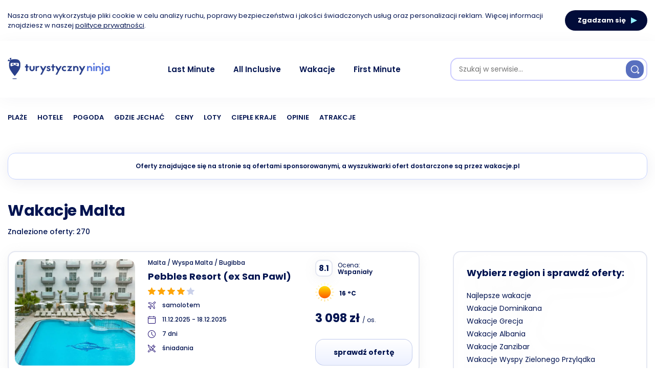

--- FILE ---
content_type: text/html; charset=UTF-8
request_url: https://turystycznyninja.pl/wakacje/malta/
body_size: 40871
content:
<!DOCTYPE html><html lang="pl-PL"><head><meta charset="UTF-8"><style id="litespeed-ucss">@font-face{font-family:Poppins;src:url(/wp-content/themes/carrino-child/assets/front/fonts/Poppins-Black.woff2)format("woff2"),url(/wp-content/themes/carrino-child/assets/front/fonts/Poppins-Black.woff)format("woff");font-weight:900;font-style:normal;font-display:swap}@font-face{font-family:Poppins;src:url(/wp-content/themes/carrino-child/assets/front/fonts/Poppins-BlackItalic.woff2)format("woff2"),url(/wp-content/themes/carrino-child/assets/front/fonts/Poppins-BlackItalic.woff)format("woff");font-weight:900;font-style:italic;font-display:swap}@font-face{font-family:Poppins;src:url(/wp-content/themes/carrino-child/assets/front/fonts/Poppins-ExtraBold.woff2)format("woff2"),url(/wp-content/themes/carrino-child/assets/front/fonts/Poppins-ExtraBold.woff)format("woff");font-weight:800;font-style:normal;font-display:swap}@font-face{font-family:Poppins;src:url(/wp-content/themes/carrino-child/assets/front/fonts/Poppins-ExtraBoldItalic.woff2)format("woff2"),url(/wp-content/themes/carrino-child/assets/front/fonts/Poppins-ExtraBoldItalic.woff)format("woff");font-weight:800;font-style:italic;font-display:swap}@font-face{font-family:Poppins;src:url(/wp-content/themes/carrino-child/assets/front/fonts/Poppins-Bold.woff2)format("woff2"),url(/wp-content/themes/carrino-child/assets/front/fonts/Poppins-Bold.woff)format("woff");font-weight:700;font-style:normal;font-display:swap}@font-face{font-family:Poppins;src:url(/wp-content/themes/carrino-child/assets/front/fonts/Poppins-BoldItalic.woff2)format("woff2"),url(/wp-content/themes/carrino-child/assets/front/fonts/Poppins-BoldItalic.woff)format("woff");font-weight:700;font-style:italic;font-display:swap}@font-face{font-family:Poppins;src:url(/wp-content/themes/carrino-child/assets/front/fonts/Poppins-SemiBold.woff2)format("woff2"),url(/wp-content/themes/carrino-child/assets/front/fonts/Poppins-SemiBold.woff)format("woff");font-weight:600;font-style:normal;font-display:swap}@font-face{font-family:Poppins;src:url(/wp-content/themes/carrino-child/assets/front/fonts/Poppins-SemiBoldItalic.woff2)format("woff2"),url(/wp-content/themes/carrino-child/assets/front/fonts/Poppins-SemiBoldItalic.woff)format("woff");font-weight:600;font-style:italic;font-display:swap}@font-face{font-family:Poppins;src:url(/wp-content/themes/carrino-child/assets/front/fonts/Poppins-Medium.woff2)format("woff2"),url(/wp-content/themes/carrino-child/assets/front/fonts/Poppins-Medium.woff)format("woff");font-weight:500;font-style:normal;font-display:swap}@font-face{font-family:Poppins;src:url(/wp-content/themes/carrino-child/assets/front/fonts/Poppins-MediumItalic.woff2)format("woff2"),url(/wp-content/themes/carrino-child/assets/front/fonts/Poppins-MediumItalic.woff)format("woff");font-weight:500;font-style:italic;font-display:swap}@font-face{font-family:Poppins;src:url(/wp-content/themes/carrino-child/assets/front/fonts/Poppins-Regular.woff2)format("woff2"),url(/wp-content/themes/carrino-child/assets/front/fonts/Poppins-Regular.woff)format("woff");font-weight:400;font-style:normal;font-display:swap}@font-face{font-family:Poppins;src:url(/wp-content/themes/carrino-child/assets/front/fonts/Poppins-Italic.woff2)format("woff2"),url(/wp-content/themes/carrino-child/assets/front/fonts/Poppins-Italic.woff)format("woff");font-weight:400;font-style:italic;font-display:swap}@font-face{font-family:Poppins;src:url(/wp-content/themes/carrino-child/assets/front/fonts/Poppins-Light.woff2)format("woff2"),url(/wp-content/themes/carrino-child/assets/front/fonts/Poppins-Light.woff)format("woff");font-weight:300;font-style:normal;font-display:swap}@font-face{font-family:Poppins;src:url(/wp-content/themes/carrino-child/assets/front/fonts/Poppins-LightItalic.woff2)format("woff2"),url(/wp-content/themes/carrino-child/assets/front/fonts/Poppins-LightItalic.woff)format("woff");font-weight:300;font-style:italic;font-display:swap}@font-face{font-family:Poppins;src:url(/wp-content/themes/carrino-child/assets/front/fonts/Poppins-ExtraLight.woff2)format("woff2"),url(/wp-content/themes/carrino-child/assets/front/fonts/Poppins-ExtraLight.woff)format("woff");font-weight:200;font-style:normal;font-display:swap}@font-face{font-family:Poppins;src:url(/wp-content/themes/carrino-child/assets/front/fonts/Poppins-ExtraLightItalic.woff2)format("woff2"),url(/wp-content/themes/carrino-child/assets/front/fonts/Poppins-ExtraLightItalic.woff)format("woff");font-weight:200;font-style:italic;font-display:swap}@font-face{font-family:Poppins;src:url(/wp-content/themes/carrino-child/assets/front/fonts/Poppins-Thin.woff2)format("woff2"),url(/wp-content/themes/carrino-child/assets/front/fonts/Poppins-Thin.woff)format("woff");font-weight:100;font-style:normal;font-display:swap}@font-face{font-family:Poppins;src:url(/wp-content/themes/carrino-child/assets/front/fonts/Poppins-ThinItalic.woff2)format("woff2"),url(/wp-content/themes/carrino-child/assets/front/fonts/Poppins-ThinItalic.woff)format("woff");font-weight:100;font-style:italic;font-display:swap}*,ul{box-sizing:border-box}:root{--wp--preset--font-size--normal:16px;--wp--preset--font-size--huge:42px;--wp--preset--aspect-ratio--square:1;--wp--preset--aspect-ratio--4-3:4/3;--wp--preset--aspect-ratio--3-4:3/4;--wp--preset--aspect-ratio--3-2:3/2;--wp--preset--aspect-ratio--2-3:2/3;--wp--preset--aspect-ratio--16-9:16/9;--wp--preset--aspect-ratio--9-16:9/16;--wp--preset--color--black:#000;--wp--preset--color--cyan-bluish-gray:#abb8c3;--wp--preset--color--white:#fff;--wp--preset--color--pale-pink:#f78da7;--wp--preset--color--vivid-red:#cf2e2e;--wp--preset--color--luminous-vivid-orange:#ff6900;--wp--preset--color--luminous-vivid-amber:#fcb900;--wp--preset--color--light-green-cyan:#7bdcb5;--wp--preset--color--vivid-green-cyan:#00d084;--wp--preset--color--pale-cyan-blue:#8ed1fc;--wp--preset--color--vivid-cyan-blue:#0693e3;--wp--preset--color--vivid-purple:#9b51e0;--wp--preset--color--theme-color-one:#172c72;--wp--preset--color--theme-color-two:#172c72;--wp--preset--color--theme-color-three:#f8b195;--wp--preset--color--theme-color-four:#c06c84;--wp--preset--color--very-dark-grey:#011350;--wp--preset--color--dark-grey:#011350;--wp--preset--color--medium-grey:#2a408b;--wp--preset--color--light-grey:#b5bdd8;--wp--preset--gradient--vivid-cyan-blue-to-vivid-purple:linear-gradient(135deg,rgba(6,147,227,1) 0%,#9b51e0 100%);--wp--preset--gradient--light-green-cyan-to-vivid-green-cyan:linear-gradient(135deg,#7adcb4 0%,#00d082 100%);--wp--preset--gradient--luminous-vivid-amber-to-luminous-vivid-orange:linear-gradient(135deg,rgba(252,185,0,1) 0%,rgba(255,105,0,1) 100%);--wp--preset--gradient--luminous-vivid-orange-to-vivid-red:linear-gradient(135deg,rgba(255,105,0,1) 0%,#cf2e2e 100%);--wp--preset--gradient--very-light-gray-to-cyan-bluish-gray:linear-gradient(135deg,#eee 0%,#a9b8c3 100%);--wp--preset--gradient--cool-to-warm-spectrum:linear-gradient(135deg,#4aeadc 0%,#9778d1 20%,#cf2aba 40%,#ee2c82 60%,#fb6962 80%,#fef84c 100%);--wp--preset--gradient--blush-light-purple:linear-gradient(135deg,#ffceec 0%,#9896f0 100%);--wp--preset--gradient--blush-bordeaux:linear-gradient(135deg,#fecda5 0%,#fe2d2d 50%,#6b003e 100%);--wp--preset--gradient--luminous-dusk:linear-gradient(135deg,#ffcb70 0%,#c751c0 50%,#4158d0 100%);--wp--preset--gradient--pale-ocean:linear-gradient(135deg,#fff5cb 0%,#b6e3d4 50%,#33a7b5 100%);--wp--preset--gradient--electric-grass:linear-gradient(135deg,#caf880 0%,#71ce7e 100%);--wp--preset--gradient--midnight:linear-gradient(135deg,#020381 0%,#2874fc 100%);--wp--preset--font-size--small:13px;--wp--preset--font-size--medium:20px;--wp--preset--font-size--large:36px;--wp--preset--font-size--x-large:42px;--wp--preset--spacing--20:.44rem;--wp--preset--spacing--30:.67rem;--wp--preset--spacing--40:1rem;--wp--preset--spacing--50:1.5rem;--wp--preset--spacing--60:2.25rem;--wp--preset--spacing--70:3.38rem;--wp--preset--spacing--80:5.06rem;--wp--preset--shadow--natural:6px 6px 9px rgba(0,0,0,.2);--wp--preset--shadow--deep:12px 12px 50px rgba(0,0,0,.4);--wp--preset--shadow--sharp:6px 6px 0px rgba(0,0,0,.2);--wp--preset--shadow--outlined:6px 6px 0px -3px rgba(255,255,255,1),6px 6px rgba(0,0,0,1);--wp--preset--shadow--crisp:6px 6px 0px rgba(0,0,0,1)}@font-face{font-family:Linearicons-Free;src:url(https://cdn.linearicons.com/free/1.0.0/Linearicons-Free.eot);src:url(https://cdn.linearicons.com/free/1.0.0/Linearicons-Free.eot?#iefix)format("embedded-opentype"),url(https://cdn.linearicons.com/free/1.0.0/Linearicons-Free.woff2)format("woff2"),url(https://cdn.linearicons.com/free/1.0.0/Linearicons-Free.ttf)format("truetype"),url(https://cdn.linearicons.com/free/1.0.0/Linearicons-Free.woff)format("woff"),url(https://cdn.linearicons.com/free/1.0.0/Linearicons-Free.svg#Linearicons-Free)format("svg");font-weight:400;font-style:normal}button,html,input{font-size:100%;line-height:1.15}html{scroll-behavior:smooth;-webkit-text-size-adjust:100%}body{direction:ltr;font-family:var(--body-font);margin:0;overflow-x:hidden;background:var(--white);color:var(--dark-grey);font-weight:400}h1{font-size:2em}a{background-color:transparent;color:var(--link-color);text-decoration:underline;transition:all .2s ease;outline:0}img{border-style:none;width:100%;height:auto;animation:unset!important}button,input{font-family:inherit;margin:0;overflow:visible}[type=button],[type=submit],button{-webkit-appearance:button}[type=button]::-moz-focus-inner,[type=submit]::-moz-focus-inner,button::-moz-focus-inner{border-style:none;padding:0}[type=button]:-moz-focusring,[type=submit]:-moz-focusring,button:-moz-focusring{outline:1px dotted ButtonText}::-webkit-file-upload-button{-webkit-appearance:button;font:inherit}@font-face{font-family:fontello;src:url(/wp-content/themes/carrino/css/fontello/font/fontello.eot?32476745);src:url(/wp-content/themes/carrino/css/fontello/font/fontello.eot?32476745#iefix)format("embedded-opentype"),url(/wp-content/themes/carrino/css/fontello/font/fontello.woff2?32476745)format("woff2"),url(/wp-content/themes/carrino/css/fontello/font/fontello.woff?32476745)format("woff"),url(/wp-content/themes/carrino/css/fontello/font/fontello.ttf?32476745)format("truetype"),url(/wp-content/themes/carrino/css/fontello/font/fontello.svg?32476745#fontello)format("svg");font-weight:400;font-style:normal}[class^=icon-]:before{font-family:fontello;font-style:normal;font-weight:400;speak:none;display:inline-block;text-decoration:inherit;width:1em;margin-right:.2em;text-align:center;font-variant:normal;text-transform:none;line-height:1em;margin-left:.2em;-webkit-font-smoothing:antialiased;-moz-osx-font-smoothing:grayscale}.icon-up-open:before{content:""}:root{--theme-color-1:#6c5b7b;--theme-color-2:#f67280;--theme-color-3:#f8b195;--theme-color-4:#c06c84;--black:#000000;--very-dark-grey:#2e2f33;--dark-grey:#45464b;--medium-grey:#94979e;--light-grey:#D3D3D3;--white:#ffffff;--link-color:#6c5b7b;--link-hover-color:#f67280;--primary-nav-link-color:#6c6f76;--primary-nav-link-hover-color:var(--link-hover-color);--primary-nav-submenu-link-color:#6c6f76;--primary-nav-submenu-link-hover-color:var(--link-hover-color);--primary-nav-sidebar-link-color:#6c6f76;--single-entry-font-color:#45464b;--entry-title-link-color:var(--link-color);--entry-meta-link-color:var(--link-color);--toggle-background-color:var(--theme-color-1);--toggle-hover-background-color:var(--theme-color-2);--toggle-icon-color:var(--white);--logo-color:var(--theme-color-2);--sidebar-logo-color:var(--theme-color-2);--hero-title-background-color:var(--white);--hero-title-color:var(--link-color);--hero-prev-arrow-color:var(--theme-color-2);--hero-next-arrow-color:var(--theme-color-1);--body-font:Poppins, Arial, Helvetica, sans-serif;--title-font:Poppins, Arial, Helvetica, sans-serif;--light-border-color:#f1f1f1;--medium-border-color:#e5e5e5;--very-light-background-color:#f9f9f9;--container-max-width:1280px;--site-wrapper-max-width:calc(var(--container-max-width) + 30px);--default-border-radius:7px;--input-border-radius:5px;--button-border-radius:5px;--thumbnail-border-radius:7px;--misc-border-radius:3px;--hero-border-radius:10px;--sidebar-width:calc(100% / 3 - 50px);--overlay-gradient:linear-gradient(to top, rgba(0,0,0,0.5), rgba(0,0,0,0));--logo-font-size:3.25rem;--medium-mobile-logo-font-size:2.625rem;--small-mobile-logo-font-size:2rem;--widget-link-color:var(--link-color);--custom-logo-width:210px;--custom-logo-width-mobile:40%;--custom-logo-width-small:50%;--related-posts-link-color:var(--link-color);--related-posts-entry-meta-color:var(--medium-grey);--related-posts-entry-content-color:var(--medium-grey);--related-posts-title-color:var(--very-dark-grey);--category-featured-posts-link-color:var(--link-color);--category-featured-posts-entry-meta-color:var(--medium-grey);--category-featured-posts-entry-content-color:var(--medium-grey);--category-featured-posts-title-color:var(--very-dark-grey);--home-featured-posts-link-color:var(--link-color);--home-featured-posts-entry-meta-color:var(--medium-grey);--home-featured-posts-entry-content-color:var(--medium-grey);--home-featured-posts-title-color:var(--very-dark-grey)}img.size-full{max-width:100%;width:auto}a:hover{color:var(--link-hover-color)}b,strong{font-weight:600}i{font-style:italic}h1,h2{clear:both;font-family:var(--title-font);margin:15px 0;font-weight:700;letter-spacing:-.5px;color:var(--very-dark-grey);line-height:1.2}h1{font-size:2.5rem}h2{font-size:2rem}button,input{font-size:1rem}input{border:3px solid var(--light-border-color);padding:15px;transition:all .2s ease;max-width:100%;border-radius:var(--input-border-radius)}button{border:0;background:var(--theme-color-2);color:var(--white);padding:18px 30px;text-transform:uppercase;font-weight:700;font-family:var(--title-font);border-radius:var(--button-border-radius);text-decoration:none}button:focus,button:hover{outline:0}input:hover{border-color:var(--medium-border-color)}input:focus{border-color:var(--medium-border-color);box-shadow:0 0 5px rgba(0,0,0,.1);outline:0}ul{margin:30px 10px 30px 60px;padding:0;list-style:none}ul li{margin-bottom:7px;position:relative}li>ul{margin-bottom:10px;margin-left:30px;margin-top:10px}.container,.has-sidebar .wrap{max-width:var(--container-max-width);margin:auto}.container{width:100%}.has-sidebar .wrap{display:flex;flex-wrap:wrap;justify-content:space-between}.site-footer{background:var(--white);padding-top:40px;padding-bottom:40px;font-family:var(--title-font)}.footer-info,.footer-nav{display:flex;flex-wrap:wrap;font-size:.875rem;list-style:none}.footer-nav{margin:0;padding:0}.footer-info{padding:0 15px}.footer-info>li{flex-basis:50%;padding:30px 0 0;border-top:1px solid var(--light-border-color)}.footer-info>li ul.footer-nav{justify-content:flex-end}.footer-nav li{margin:0 5px}.footer-info a{font-weight:400;text-decoration:none}.footer-copyright{padding-top:10px}.goto-top{display:inline-block;position:fixed;bottom:-100px;right:15px;width:50px;height:50px;background:var(--theme-color-2);visibility:hidden;opacity:0;transition:all .3s ease;padding:0;text-align:center;text-transform:uppercase;font-size:20px;z-index:2000;border-radius:50%;display:flex;justify-content:center;align-items:center}.goto-top,.goto-top:hover{color:var(--white)}.body-fade{position:fixed;top:0;height:100%;width:100%;background:rgba(255,255,255,.95);display:none;z-index:1000}@media (max-width:1060px){.goto-top{display:none}}@media (max-width:768px){.footer-info>li{flex-basis:100%;text-align:center;padding:15px}.footer-info>li ul.footer-nav{justify-content:center}}@media (max-width:480px){ul{margin-left:40px}}@media (max-width:390px){h2{font-size:1.75rem}}@font-face{font-family:swiper-icons;src:url(data:application/font-woff;charset=utf-8;base64,\ [base64]//wADZ2x5ZgAAAywAAADMAAAD2MHtryVoZWFkAAABbAAAADAAAAA2E2+eoWhoZWEAAAGcAAAAHwAAACQC9gDzaG10eAAAAigAAAAZAAAArgJkABFsb2NhAAAC0AAAAFoAAABaFQAUGG1heHAAAAG8AAAAHwAAACAAcABAbmFtZQAAA/gAAAE5AAACXvFdBwlwb3N0AAAFNAAAAGIAAACE5s74hXjaY2BkYGAAYpf5Hu/j+W2+MnAzMYDAzaX6QjD6/4//Bxj5GA8AuRwMYGkAPywL13jaY2BkYGA88P8Agx4j+/8fQDYfA1AEBWgDAIB2BOoAeNpjYGRgYNBh4GdgYgABEMnIABJzYNADCQAACWgAsQB42mNgYfzCOIGBlYGB0YcxjYGBwR1Kf2WQZGhhYGBiYGVmgAFGBiQQkOaawtDAoMBQxXjg/wEGPcYDDA4wNUA2CCgwsAAAO4EL6gAAeNpj2M0gyAACqxgGNWBkZ2D4/wMA+xkDdgAAAHjaY2BgYGaAYBkGRgYQiAHyGMF8FgYHIM3DwMHABGQrMOgyWDLEM1T9/w8UBfEMgLzE////P/5//f/V/xv+r4eaAAeMbAxwIUYmIMHEgKYAYjUcsDAwsLKxc3BycfPw8jEQA/[base64]/uznmfPFBNODM2K7MTQ45YEAZqGP81AmGGcF3iPqOop0r1SPTaTbVkfUe4HXj97wYE+yNwWYxwWu4v1ugWHgo3S1XdZEVqWM7ET0cfnLGxWfkgR42o2PvWrDMBSFj/IHLaF0zKjRgdiVMwScNRAoWUoH78Y2icB/yIY09An6AH2Bdu/UB+yxopYshQiEvnvu0dURgDt8QeC8PDw7Fpji3fEA4z/PEJ6YOB5hKh4dj3EvXhxPqH/SKUY3rJ7srZ4FZnh1PMAtPhwP6fl2PMJMPDgeQ4rY8YT6Gzao0eAEA409DuggmTnFnOcSCiEiLMgxCiTI6Cq5DZUd3Qmp10vO0LaLTd2cjN4fOumlc7lUYbSQcZFkutRG7g6JKZKy0RmdLY680CDnEJ+UMkpFFe1RN7nxdVpXrC4aTtnaurOnYercZg2YVmLN/d/gczfEimrE/fs/bOuq29Zmn8tloORaXgZgGa78yO9/cnXm2BpaGvq25Dv9S4E9+5SIc9PqupJKhYFSSl47+Qcr1mYNAAAAeNptw0cKwkAAAMDZJA8Q7OUJvkLsPfZ6zFVERPy8qHh2YER+3i/BP83vIBLLySsoKimrqKqpa2hp6+jq6RsYGhmbmJqZSy0sraxtbO3sHRydnEMU4uR6yx7JJXveP7WrDycAAAAAAAH//wACeNpjYGRgYOABYhkgZgJCZgZNBkYGLQZtIJsFLMYAAAw3ALgAeNolizEKgDAQBCchRbC2sFER0YD6qVQiBCv/H9ezGI6Z5XBAw8CBK/m5iQQVauVbXLnOrMZv2oLdKFa8Pjuru2hJzGabmOSLzNMzvutpB3N42mNgZGBg4GKQYzBhYMxJLMlj4GBgAYow/P/PAJJhLM6sSoWKfWCAAwDAjgbRAAB42mNgYGBkAIIbCZo5IPrmUn0hGA0AO8EFTQAA);font-weight:400;font-style:normal}:root{--swiper-theme-color:#007aff;--swiper-navigation-size:44px}.cc-site-header{background:var(--white);color:var(--white);font-size:15px;width:100%;padding:15px 0;box-shadow:0 4px 31px rgba(1,19,80,.04);margin-bottom:30px}.cc-site-header--sticky{position:fixed;top:0;left:0;width:100%;height:100vh;z-index:9999;overflow:auto;padding:15px 0 0}.cc-site-header .container{display:flex;flex-wrap:wrap;align-items:center;padding:0 15px;margin:0 auto}.cc-header__button{display:flex;align-items:center;justify-content:center;width:35px;height:35px;border:0;padding:0;border-radius:15px;background:#586fbf;color:#fff;cursor:pointer}.cc-header__button-icon--menu{content:url("data:image/svg+xml,%3Csvg width='18' height='18' viewBox='0 0 18 18' fill='none' xmlns='http://www.w3.org/2000/svg'%3E%3Cpath d='M2.25 5.25H15.75' stroke='white' stroke-width='1.5' stroke-linecap='round'/%3E%3Cpath d='M2.25 9H15.75' stroke='white' stroke-width='1.5' stroke-linecap='round'/%3E%3Cpath d='M2.25 12.75H15.75' stroke='white' stroke-width='1.5' stroke-linecap='round'/%3E%3C/svg%3E")}.cc-header__button-icon--search{content:url("data:image/svg+xml,%3Csvg width='18' height='18' viewBox='0 0 18 18' fill='none' xmlns='http://www.w3.org/2000/svg'%3E%3Cpath d='M8.25 15C11.9779 15 15 11.9779 15 8.25C15 4.52208 11.9779 1.5 8.25 1.5C4.52208 1.5 1.5 4.52208 1.5 8.25C1.5 11.9779 4.52208 15 8.25 15Z' stroke='white' stroke-width='1.5' stroke-linecap='round' stroke-linejoin='round'/%3E%3Cpath d='M14.1974 15.5176C14.5949 16.7176 15.5024 16.8376 16.1999 15.7876C16.8374 14.8276 16.4174 14.0401 15.2624 14.0401C14.4074 14.0326 13.9274 14.7001 14.1974 15.5176Z' stroke='white' stroke-width='1.5' stroke-linecap='round' stroke-linejoin='round'/%3E%3C/svg%3E")}.cc-header__button-icon--cross{content:url("data:image/svg+xml,%3Csvg width='12' height='14' viewBox='0 0 12 14' fill='none' xmlns='http://www.w3.org/2000/svg'%3E%3Cpath d='M6.81813 7.04L11.0981 14H9.03813L5.69813 8.56L2.51812 14H0.498125L4.75813 7.04L0.478125 0.0599995H2.51812L5.87813 5.52L9.07813 0.0599995H11.1181L6.81813 7.04Z' fill='white'/%3E%3C/svg%3E%0A")}.cc-header__logo{flex-basis:170px;margin:0 auto}.cc-header__collapse{display:none;flex-direction:column;width:100%}.cc-header__collapse--collapsed{display:flex}.cc-header__search{display:flex;align-items:center;justify-content:space-between;height:45px;border:2px solid #cbcbff;border-radius:15px;padding:0 5px 0 15px;margin:15px 0}.cc-header__search-input{width:calc(100% - 45px);background:0 0;border:0;padding:0;height:35px;font-size:14px}.cc-header__search-input:focus{outline:0;box-shadow:none;border-color:transparent}.cc-nav-link{display:flex;align-items:center;text-decoration:none;color:var(--link-color)!important;font-weight:600;padding:10px 0;white-space:nowrap}.cc-nav--links .cc-nav-link{font-size:13px;text-transform:uppercase}.cc-nav-link-icon{flex:0 1 35px}.cc-nav-link-badge{line-height:25px;background:#f1f4fd;flex-basis:90px;margin-left:auto;border-radius:15px;font-size:12px;font-weight:400;text-align:center}.travellead-widget{margin:15px -15px 0}.cc-site-header__bottom-bar,.cc-site-header__widget-area{display:none}@media screen and (min-width:1060px){.cc-site-header{padding:0;box-shadow:none}.cc-header__button:not(.cc-header__search-submit){display:none}.cc-header__logo{flex:0 1 200px}.cc-header__collapse{display:flex;flex-direction:row;flex-grow:1;width:auto}.cc-header__collapse .cc-nav--links,.cc-header__collapse .travellead-widget{display:none}.cc-nav{display:flex;align-items:center;flex:1 0 auto}.cc-nav .cc-nav-link:not(:last-child){margin-right:20px}.cc-nav-link-icon{margin-right:15px}.cc-nav-link-badge{display:none}.cc-nav--primary{order:1;justify-content:center;padding:0 15px}.cc-header__search{order:2;flex:0 1 385px}.cc-site-header__bottom-bar,.cc-site-header__widget-area{display:block}.cc-site-header__top-bar{background:#fff;padding:18px 0;box-shadow:0 4px 31px rgba(1,19,80,.04)}.cc-site-header__bottom-bar{padding:22px 0}.cc-site-header__widget-area .travellead-widget{margin:0}}.cc-custom-footer{display:flex;flex-direction:row;flex-wrap:wrap;align-items:center;justify-content:space-between;padding:32px 15px 25px}.cc-custom-footer__nav{list-style:none;margin:0;padding:0 10px 25px}.cc-custom-footer__nav li{display:inline-block;font-size:14px;font-weight:600;margin:0}.cc-custom-footer__nav a{padding:15px 5px;display:block;color:var(--dark-grey);text-decoration:none}.cc-custom-footer__description{font-size:14px;font-style:italic;line-height:1.5rem;margin:0 15px}@media screen and (max-width:768px){.cc-custom-footer{flex-direction:column;align-items:center;justify-content:center}.cc-custom-footer__nav li{display:block;text-align:center}.cc-custom-footer__description{text-align:center}}.footer-info{margin:32px 0 0}.cc-redirect-form,.cc-redirect-form__link{cursor:pointer;border:0;padding:0;background:0 0}.cc-redirect-form{display:inline-block;margin:0}.cc-redirect-form__link{display:flex;align-items:center;justify-content:center}.cc-mobile-menu{display:flex;align-items:center;justify-content:space-between;flex-direction:row;flex-wrap:wrap;position:fixed;left:0;bottom:0;height:65px;width:100%;background:#fff;box-shadow:0 0 15px rgb(0 0 0/50%);z-index:999}.cc-mobile-menu__item{display:flex;align-items:center;justify-content:center;flex-direction:column;width:calc(100%/4)}.cc-mobile-menu__item-icon{margin-bottom:5px}.cc-mobile-menu__item-label{font-size:9px;font-weight:600;margin:0}@media screen and (min-width:768px){.cc-mobile-menu{display:none}}.cc-offer-slider__filter--active{opacity:1}.cc-offer-slider__filter--active:after{visibility:visible}.cc-cookie-window{display:block;background:#fff;padding:20px 0;font-size:13px;line-height:1.5em;box-shadow:0 4px 31px rgb(1 19 80/4%)}.cc-cookie-window__inner{display:flex;align-items:start;justify-content:space-between;padding:0 15px}.cc-cookie-window__text{margin:0}.cc-cookie-window__accept{display:flex;align-items:center;justify-content:center;height:40px;border:0;border-radius:50px;background:#010c39;flex-shrink:0;font-size:13px;text-transform:none;padding:0 20px 0 25px;margin-left:20px;cursor:pointer}.cc-cookie-window__accept-icon{display:block;width:0;height:0;border-style:solid;border-width:6px 0 6px 12px;border-color:transparent transparent transparent #95f2ff;margin-left:10px}@media screen and (min-width:1060px){.cc-cookie-window__inner{align-items:center}}.cc-top-countries__filter--active{color:#010c39;background:linear-gradient(to bottom,#fdc14f 0,#ffa80d 100%);border-color:transparent}.cc-top-countries__item-filter--visible{display:block}@media screen and (max-width:768px){.cc-top-countries__item-button--focus{color:#010c39;background:linear-gradient(to bottom,#fdc14f 0,#ffa80d 100%)}.cc-top-countries__item-button--focus .cc-top-countries__item-button-icon{border-color:transparent transparent transparent #82632c}}.cc-partnership{font-size:15px;margin:25px 15px}.cc-partnership__header{display:flex;flex-direction:row;align-items:center;justify-content:start;margin-bottom:15px}.cc-partnership__label{font-weight:600;margin:0 25px}.cc-partnership--footer .cc-partnership__label{margin-left:0}.cc-partnership__footer{font-size:14px;font-weight:500;line-height:1.5rem}.cc-partnership__partner-logo svg{margin-top:-7px}@media screen and (max-width:768px){.cc-partnership__header{flex-direction:column}.cc-partnership__label{margin:15px 0}.cc-partnership__footer{text-align:center}}.cc-info-bar{width:calc(100% - 30px);max-width:calc(var(--container-max-width) - 30px);margin:0 auto 28px;border:1px solid #c6d3ff;border-radius:15px;box-shadow:0 4px 31px 0#01135014}.cc-info-bar__text{font-weight:600;font-size:12px;line-height:1.73;color:#011350;margin:0;text-align:center;padding:15px}:root{--theme-color-1:#172c72;--theme-color-2:#172c72;--very-dark-grey:#011350;--dark-grey:#011350;--medium-grey:#2a408b;--light-grey:#b5bdd8;--link-color:#011350;--link-hover-color:#5877dd;--primary-nav-link-color:#011350;--primary-nav-link-hover-color:#172c72;--primary-nav-submenu-link-color:#16056b;--primary-nav-submenu-link-hover-color:#172c72;--primary-nav-sidebar-link-color:#011350;--single-entry-font-color:#16056b;--entry-title-link-color:#011350;--entry-meta-link-color:#011350;--widget-link-color:#011350}.splide__list{-webkit-backface-visibility:hidden;backface-visibility:hidden;display:-ms-flexbox;display:flex;height:100%;margin:0!important;padding:0!important;transform-style:preserve-3d}.splide,.splide__slide{outline:0;position:relative}.splide{visibility:hidden}.splide__slide{-webkit-backface-visibility:hidden;backface-visibility:hidden;box-sizing:border-box;-ms-flex-negative:0;flex-shrink:0;list-style-type:none!important;margin:0}.splide__slide img{vertical-align:bottom}.splide__track{overflow:hidden;position:relative;z-index:0}.last-minute__wrap{display:flex;flex-direction:column;padding:0 15px}.last-minute__seo-copy{margin-top:25px}@media (min-width:1240px){.last-minute__seo-copy{margin-top:90px}}.last-minute__title{font-size:30px;font-weight:700}.last-minute__count{font-size:14px;font-weight:500}.last-minute__main{display:flex;flex-direction:column;justify-content:space-between;margin-top:30px;width:100%}@media (min-width:1240px){.last-minute__main{flex-direction:row}}.last-minute__content{display:flex;flex-direction:column}@media (min-width:1240px){.last-minute__content{width:805px}}.last-minute__sidebar{width:100%;display:flex;flex-direction:column;border:2px solid rgba(119,136,184,.2);box-sizing:border-box;filter:drop-shadow(0 4px 25px rgba(141,141,141,.1));border-radius:15px;padding:25px;margin-top:25px;height:fit-content}@media (min-width:1240px){.last-minute__sidebar{width:380px;margin-top:0}}.last-minute__sidebar-header{font-size:18px;font-style:normal;font-weight:700;line-height:31px;text-align:left}.last-minute__sidebar-links{margin-top:20px;margin-left:0;margin-bottom:0}.last-minute__sidebar-link{text-decoration:none;font-size:14px}.last-minute__pagination{margin-top:25px;display:flex;justify-content:center}@media (min-width:1240px){.last-minute__pagination{margin-top:50px}}.last-minute__pagination-link{display:flex;justify-content:center;align-items:center;height:58px;width:380px;font-style:normal;font-weight:500;font-size:14px;text-align:center;color:#16056b;border:2px solid rgba(119,136,184,.2);box-sizing:border-box;filter:drop-shadow(0 4px 25px rgba(141,141,141,.1));border-radius:15px;text-decoration:none}.last-minute__pagination-link:hover{text-decoration:underline}.last-minute__hot-offers{margin-top:25px;background:linear-gradient(1deg,#000c36 0,#011350 101.74%);box-shadow:0 4px 18px rgba(25,10,66,.1);border-radius:15px;display:flex;flex-direction:column;padding:20px 35px;width:100%}@media (min-width:1240px){.last-minute__hot-offers{margin-top:60px;padding:20px 80px}}.last-minute__hot-offers-show-more{margin-top:25px;display:flex;justify-content:center}.last-minute__hot-offers-show-more-link{display:flex;justify-content:center;align-items:center;height:58px;width:270px;font-style:normal;font-weight:500;font-size:14px;text-align:center;color:#fff;border:2px solid #7788b8;box-sizing:border-box;filter:drop-shadow(0 4px 25px rgba(141,141,141,.1));border-radius:15px;text-decoration:none;text-transform:none;background:0 0}.last-minute__hot-offers-show-more-link:hover{text-decoration:underline;color:#fff}.last-minute__hot-offers-head{display:flex;flex-direction:row;justify-content:center;align-items:center}.last-minute__hot-offers-head-icon{width:25px;height:35px}@media (min-width:1240px){.last-minute__hot-offers-head-icon{width:45px;height:55px}}.last-minute__hot-offers-head-header{font-style:normal;font-weight:700;font-size:25px;text-align:center;color:#fff;margin-left:25px;margin-right:25px}.last-minute__hot-offers-splide{margin-top:10px}@media (min-width:1240px){.last-minute__hot-offers-splide{margin-top:30px}}.last-minute__hot-offer{cursor:pointer;display:flex;flex-direction:column;height:350px;padding:12px;background-color:#fff;border:2px solid rgba(119,136,184,.2);box-sizing:border-box;box-shadow:0 4px 25px rgba(141,141,141,.1);border-radius:15px}.last-minute__hot-offer-thumbnail{height:145px}.last-minute__hot-offer-thumbnail>img,.last-minute__offer-thumbnail>img{height:100%;border-radius:15px}.last-minute__hot-offer-content{margin-top:10px}.last-minute__hot-offer-content-address,.last-minute__hot-offer-info-price-value>span,.last-minute__offer-info-price-value>span{font-weight:400;font-size:12px}.last-minute__hot-offer-content-title{height:50px;display:-webkit-box;-webkit-line-clamp:2;-webkit-box-orient:vertical;overflow:hidden;margin-top:5px;font-weight:700;font-size:18px;line-height:145%}.last-minute__hot-offer-content-stars{margin-top:5px;margin-bottom:5px}.last-minute__hot-offer-content-details{margin-top:1px;display:flex;flex-direction:row}.last-minute__hot-offer-content-details-value{margin-left:13px;font-weight:500;font-size:12px}.last-minute__hot-offer-info{display:flex;flex-direction:column;margin-top:auto}.last-minute__hot-offer-info-price{display:flex;flex-direction:row;align-items:center;justify-content:space-between}.last-minute__hot-offer-info-price-value{font-style:normal;font-weight:700;font-size:23px}.last-minute__offers{width:100%}.last-minute__offer{cursor:pointer;display:flex;flex-direction:column;padding:21px 25px;border:2px solid rgba(119,136,184,.2);box-sizing:border-box;box-shadow:0 4px 25px rgba(141,141,141,.1);margin-top:30px;border-radius:15px}.last-minute__offer:first-child{margin-top:0}@media (min-width:1240px){.last-minute__offer{flex-direction:row;height:240px;padding:14px 12px}}.last-minute__offer-thumbnail{height:285px}@media (min-width:1240px){.last-minute__offer-thumbnail{height:100%;flex-basis:235px;flex-grow:0;flex-shrink:0}}.last-minute__offer-content{margin-top:15px}@media (min-width:1240px){.last-minute__offer-content{margin-left:25px;margin-top:0}}.last-minute__offer-content-address{font-weight:500;font-size:12px}.last-minute__offer-content-title{margin-top:8px;font-weight:700;font-size:18px;line-height:145%;display:-webkit-box;-webkit-line-clamp:2;-webkit-box-orient:vertical;overflow:hidden}.last-minute__offer-content-stars{margin-top:8px}.last-minute__offer-content-details{margin-top:9px;display:flex;flex-direction:row}.last-minute__offer-content-details-value{margin-left:13px;font-weight:500;font-size:12px}.last-minute__offer-info{flex-basis:150px;flex-grow:0;flex-shrink:0;display:flex;flex-direction:row;margin-left:0;flex-wrap:wrap;justify-content:space-between}@media (min-width:1240px){.last-minute__offer-info{margin-left:auto;flex-direction:column;flex-basis:190px}}.last-minute__offer-info-review{display:flex;flex-direction:row;align-items:center;flex:1;height:35px;margin-top:11px}@media (min-width:1240px){.last-minute__offer-info-review{flex:none;margin-top:0}}.last-minute__offer-info-review-value{background:#fff;border:2px solid rgba(119,136,184,.2);box-sizing:border-box;box-shadow:0 4px 25px rgba(141,141,141,.1);border-radius:10px;padding:6px 5px;font-weight:700;font-size:15px}.last-minute__offer-info-review-text{margin-left:10px;font-style:normal;font-weight:400;font-size:12px}.last-minute__offer-info-temp{display:flex;flex-direction:row;align-items:center;margin-top:11px;flex:1;justify-content:flex-end;height:41px}@media (min-width:1240px){.last-minute__offer-info-temp{flex:none;justify-content:unset}}.last-minute__offer-info-temp-text{margin-left:10px;font-style:normal;font-weight:700;font-size:12px}.last-minute__offer-info-price{margin-top:5px;display:flex;flex-direction:row;align-items:center;justify-content:space-between;width:100%}@media (min-width:1240px){.last-minute__offer-info-price{width:auto;margin-top:15px}}.last-minute__offer-info-price-value{font-style:normal;font-weight:700;font-size:23px}.last-minute__offer-info-buttons{margin-top:auto;width:100%}@media (min-width:1240px){.last-minute__offer-info-buttons{width:auto}}.last-minute__offer-info-button{background:linear-gradient(0deg,#edf1ff 0,#fff 100%);border-radius:17px;font-style:normal;border:1px solid rgb(0 43 163/20%);font-weight:700;font-size:14px;text-align:center;color:#011350;padding:17px 10px;display:block;text-decoration:none;position:relative;z-index:0;width:100%;text-transform:none}.last-minute__offer-info-button:hover{cursor:pointer;color:#fff}.last-minute__offer-info-button:hover:before{content:"";position:absolute;top:2px;right:2px;bottom:2px;left:2px;z-index:-1;-webkit-border-radius:15px;-moz-border-radius:15px;border-radius:15px;background:#252d43;color:#fff}</style><meta name="viewport" content="width=device-width, initial-scale=1.0"><link rel="profile" href="https://gmpg.org/xfn/11"><meta name='robots' content='index, follow, max-image-preview:large, max-snippet:-1, max-video-preview:-1' /><link rel="dns-prefetch" href="https://turystycznyninja.gumlet.io"/><title>Wakacje Malta &#8211; Turystyczny Ninja</title><link rel="canonical" href="https://turystycznyninja.pl/wakacje/malta/" /><meta property="og:locale" content="pl_PL" /><meta property="og:type" content="article" /><meta property="og:url" content="https://turystycznyninja.pl/wakacje/malta/" /><meta property="og:site_name" content="Turystyczny Ninja" /><meta property="article:modified_time" content="2023-02-23T02:27:15+00:00" /><meta property="og:image" content="https://turystycznyninja.pl/wp-content/uploads/2023/01/Wakacje-Malta-shutterstock.com-Julia-Lav.jpg" /><meta property="og:image:width" content="1250" /><meta property="og:image:height" content="834" /><meta property="og:image:type" content="image/jpeg" /><meta name="twitter:card" content="summary_large_image" /> <script type="application/ld+json" class="yoast-schema-graph">{"@context":"https://schema.org","@graph":[{"@type":"WebPage","@id":"https://turystycznyninja.pl/wakacje/malta/","url":"https://turystycznyninja.pl/wakacje/malta/","name":"Malta Wakacje - Najlepsze oferty! - Turystyczny Ninja","isPartOf":{"@id":"https://turystycznyninja.pl/#website"},"primaryImageOfPage":{"@id":"https://turystycznyninja.pl/wakacje/malta/#primaryimage"},"image":{"@id":"https://turystycznyninja.pl/wakacje/malta/#primaryimage"},"thumbnailUrl":"https://turystycznyninja.pl/wp-content/uploads/2023/01/Wakacje-Malta-shutterstock.com-Julia-Lav.jpg","datePublished":"2022-11-29T22:18:35+00:00","dateModified":"2023-02-23T02:27:15+00:00","description":"Wakacje Malta 🏝️ Sprawdź najlepsze oferty na Malta Wakacje i wyjedź na niezapomniany urlop dzięki znalezionym ofertom","breadcrumb":{"@id":"https://turystycznyninja.pl/wakacje/malta/#breadcrumb"},"inLanguage":"pl-PL","potentialAction":[{"@type":"ReadAction","target":["https://turystycznyninja.pl/wakacje/malta/"]}]},{"@type":"ImageObject","inLanguage":"pl-PL","@id":"https://turystycznyninja.pl/wakacje/malta/#primaryimage","url":"https://turystycznyninja.pl/wp-content/uploads/2023/01/Wakacje-Malta-shutterstock.com-Julia-Lav.jpg","contentUrl":"https://turystycznyninja.pl/wp-content/uploads/2023/01/Wakacje-Malta-shutterstock.com-Julia-Lav.jpg","width":1250,"height":834,"caption":"Wakacje Malta / shutterstock.com / Julia Lav"},{"@type":"BreadcrumbList","@id":"https://turystycznyninja.pl/wakacje/malta/#breadcrumb","itemListElement":[{"@type":"ListItem","position":1,"name":"Strona główna","item":"https://turystycznyninja.pl/"},{"@type":"ListItem","position":2,"name":"Wakacje","item":"https://turystycznyninja.pl/wakacje/"},{"@type":"ListItem","position":3,"name":"Wakacje Malta"}]},{"@type":"WebSite","@id":"https://turystycznyninja.pl/#website","url":"https://turystycznyninja.pl/","name":"Turystyczny Ninja","description":"Portal podróżniczy | Blog turystyczny","publisher":{"@id":"https://turystycznyninja.pl/#organization"},"potentialAction":[{"@type":"SearchAction","target":{"@type":"EntryPoint","urlTemplate":"https://turystycznyninja.pl/?s={search_term_string}"},"query-input":"required name=search_term_string"}],"inLanguage":"pl-PL"},{"@type":"Organization","@id":"https://turystycznyninja.pl/#organization","name":"TurystycznyNinja","url":"https://turystycznyninja.pl/","logo":{"@type":"ImageObject","inLanguage":"pl-PL","@id":"https://turystycznyninja.pl/#/schema/logo/image/","url":"https://turystycznyninja.pl/wp-content/uploads/2019/12/profile_img.jpg","contentUrl":"https://turystycznyninja.pl/wp-content/uploads/2019/12/profile_img.jpg","width":800,"height":800,"caption":"TurystycznyNinja"},"image":{"@id":"https://turystycznyninja.pl/#/schema/logo/image/"}}]}</script> <link rel='dns-prefetch' href='//cdn.jsdelivr.net' /><link rel='dns-prefetch' href='//cdn.linearicons.com' /><link rel="alternate" type="application/rss+xml" title="Turystyczny Ninja &raquo; Kanał z wpisami" href="https://turystycznyninja.pl/feed/" /><link rel="alternate" type="application/rss+xml" title="Turystyczny Ninja &raquo; Kanał z komentarzami" href="https://turystycznyninja.pl/comments/feed/" /><link rel="https://api.w.org/" href="https://turystycznyninja.pl/wp-json/" /><link rel="alternate" title="JSON" type="application/json" href="https://turystycznyninja.pl/wp-json/wp/v2/pages/21515" /><link rel="EditURI" type="application/rsd+xml" title="RSD" href="https://turystycznyninja.pl/xmlrpc.php?rsd" /><link rel='shortlink' href='https://turystycznyninja.pl/?p=21515' /><link rel="alternate" title="oEmbed (JSON)" type="application/json+oembed" href="https://turystycznyninja.pl/wp-json/oembed/1.0/embed?url=https%3A%2F%2Fturystycznyninja.pl%2Fwakacje%2Fmalta%2F" /><link rel="alternate" title="oEmbed (XML)" type="text/xml+oembed" href="https://turystycznyninja.pl/wp-json/oembed/1.0/embed?url=https%3A%2F%2Fturystycznyninja.pl%2Fwakacje%2Fmalta%2F&#038;format=xml" /><meta name="onesignal" content="wordpress-plugin"/><link rel="icon" href="https://turystycznyninja.pl/wp-content/uploads/2021/12/cropped-favicon-32x32.png" sizes="32x32" /><link rel="icon" href="https://turystycznyninja.pl/wp-content/uploads/2021/12/cropped-favicon-192x192.png" sizes="192x192" /><link rel="apple-touch-icon" href="https://turystycznyninja.pl/wp-content/uploads/2021/12/cropped-favicon-180x180.png" /><meta name="msapplication-TileImage" content="https://turystycznyninja.pl/wp-content/uploads/2021/12/cropped-favicon-270x270.png" /><script data-cfasync="false" nonce="71d3ae4a-d118-4a8b-963f-d8d182029f67">try{(function(w,d){!function(j,k,l,m){if(j.zaraz)console.error("zaraz is loaded twice");else{j[l]=j[l]||{};j[l].executed=[];j.zaraz={deferred:[],listeners:[]};j.zaraz._v="5874";j.zaraz._n="71d3ae4a-d118-4a8b-963f-d8d182029f67";j.zaraz.q=[];j.zaraz._f=function(n){return async function(){var o=Array.prototype.slice.call(arguments);j.zaraz.q.push({m:n,a:o})}};for(const p of["track","set","debug"])j.zaraz[p]=j.zaraz._f(p);j.zaraz.init=()=>{var q=k.getElementsByTagName(m)[0],r=k.createElement(m),s=k.getElementsByTagName("title")[0];s&&(j[l].t=k.getElementsByTagName("title")[0].text);j[l].x=Math.random();j[l].w=j.screen.width;j[l].h=j.screen.height;j[l].j=j.innerHeight;j[l].e=j.innerWidth;j[l].l=j.location.href;j[l].r=k.referrer;j[l].k=j.screen.colorDepth;j[l].n=k.characterSet;j[l].o=(new Date).getTimezoneOffset();if(j.dataLayer)for(const t of Object.entries(Object.entries(dataLayer).reduce((u,v)=>({...u[1],...v[1]}),{})))zaraz.set(t[0],t[1],{scope:"page"});j[l].q=[];for(;j.zaraz.q.length;){const w=j.zaraz.q.shift();j[l].q.push(w)}r.defer=!0;for(const x of[localStorage,sessionStorage])Object.keys(x||{}).filter(z=>z.startsWith("_zaraz_")).forEach(y=>{try{j[l]["z_"+y.slice(7)]=JSON.parse(x.getItem(y))}catch{j[l]["z_"+y.slice(7)]=x.getItem(y)}});r.referrerPolicy="origin";r.src="/cdn-cgi/zaraz/s.js?z="+btoa(encodeURIComponent(JSON.stringify(j[l])));q.parentNode.insertBefore(r,q)};["complete","interactive"].includes(k.readyState)?zaraz.init():j.addEventListener("DOMContentLoaded",zaraz.init)}}(w,d,"zarazData","script");window.zaraz._p=async d$=>new Promise(ea=>{if(d$){d$.e&&d$.e.forEach(eb=>{try{const ec=d.querySelector("script[nonce]"),ed=ec?.nonce||ec?.getAttribute("nonce"),ee=d.createElement("script");ed&&(ee.nonce=ed);ee.innerHTML=eb;ee.onload=()=>{d.head.removeChild(ee)};d.head.appendChild(ee)}catch(ef){console.error(`Error executing script: ${eb}\n`,ef)}});Promise.allSettled((d$.f||[]).map(eg=>fetch(eg[0],eg[1])))}ea()});zaraz._p({"e":["(function(w,d){})(window,document)"]});})(window,document)}catch(e){throw fetch("/cdn-cgi/zaraz/t"),e;};</script></head><body class="page-template page-template-page-last-minute page-template-page-last-minute-php page page-id-21515 page-child parent-pageid-21310 wp-custom-logo has-sidebar"><div class="cc-cookie-window"><div class="cc-cookie-window__inner container"><p class="cc-cookie-window__text">Nasza strona wykorzystuje pliki cookie w celu analizy ruchu, poprawy bezpieczeństwa i jakości świadczonych usług oraz personalizacji reklam. Więcej informacji znajdziesz w naszej <a href="https://turystycznyninja.pl/polityka-prywatnosci-turystycznyninja/" target="_blank" class="cc-cookie-window__link">polityce prywatności</a>.</p>
<button type="button" class="cc-cookie-window__accept">
Zgadzam się			<span class="cc-cookie-window__accept-icon"></span>
</button></div></div><div class="body-fade"></div><aside class="cc-mobile-menu"><form method="POST" action="https://turystycznyninja.pl/form/eNotjFEKwjAQRG-TPxusoCAEj1KWzWJTk23Ibgzx9KbifL15A7OqZrlb21qbGrwAN5pytBFEU-CqZB9V0yJ7LUhOC7wpRgJvDpvIh5ocZvlVhJQhPNndLvNJa-miHT_cOfAG49XAAsEf6yAcdP7H4ArscPc0X7-2fTSj" class="cc-mobile-menu__item" target="_blank" onclick="this.submit();"><div class="cc-mobile-menu__item-icon"><img src="https://turystycznyninja.pl/wp-content/plugins/gumlet/assets/images/pixel.png" class="attachment-full size-full" alt="" decoding="async" data-gmsrc="https://turystycznyninja.pl/wp-content/uploads/2022/05/last-minute.svg"></div><p class="cc-mobile-menu__item-label">Last Minute</p></form><form method="POST" action="https://turystycznyninja.pl/form/eNotjMEKwyAQRP_GWyJND4GC9FPCsi6NqW7E1Yj5-tjQOb15A7PmHOWlda11rPAF3GiMXlc8QZp-g_eDY_RF3EGq5LDIXhKSyQkO8p7A3jaQdSUYjHJXhBDBfdjMz2nIJTXJDU9u7HiD_q9gAWd_ayfs9PhH4QpscLc0zRfmbThd" class="cc-mobile-menu__item" target="_blank" onclick="this.submit();"><div class="cc-mobile-menu__item-icon"><img src="https://turystycznyninja.pl/wp-content/plugins/gumlet/assets/images/pixel.png" class="attachment-full size-full" alt="" decoding="async" data-gmsrc="https://turystycznyninja.pl/wp-content/uploads/2022/05/all-inclusive.svg"></div><p class="cc-mobile-menu__item-label">All Inclusive</p></form><form method="POST" action="https://turystycznyninja.pl/form/[base64]" class="cc-mobile-menu__item" target="_blank" onclick="this.submit();"><div class="cc-mobile-menu__item-icon"><img src="https://turystycznyninja.pl/wp-content/plugins/gumlet/assets/images/pixel.png" class="attachment-full size-full" alt="" decoding="async" data-gmsrc="https://turystycznyninja.pl/wp-content/uploads/2022/05/egzotyka.svg"></div><p class="cc-mobile-menu__item-label">Egzotyka</p></form><form method="POST" action="https://turystycznyninja.pl/form/[base64]" class="cc-mobile-menu__item" target="_blank" onclick="this.submit();"><div class="cc-mobile-menu__item-icon"><img src="https://turystycznyninja.pl/wp-content/plugins/gumlet/assets/images/pixel.png" class="attachment-full size-full" alt="" decoding="async" data-gmsrc="https://turystycznyninja.pl/wp-content/uploads/2022/05/bez-paszportu.svg"></div><p class="cc-mobile-menu__item-label">Bez paszportu</p></form></aside><header class="cc-site-header"><div class="cc-site-header__top-bar"><div class="container">
<button type="button" class="cc-header__button cc-header__expand">
<span class="cc-header__button-icon cc-header__button-icon--menu"></span>
</button><div class="cc-header__logo">
<a href="https://turystycznyninja.pl" aria-label="Turystyczny Ninja">
<svg viewBox="0 0 765 162" fill="none" xmlns="http://www.w3.org/2000/svg">
<g clip-path="url(#header-logo)">
<path d="M156.61 63.0199V73.1499H147.95V100.33H136.96V73.1499H129.17V63.0199H136.96V49.1699H147.95V63.0199H156.61Z" fill="#2A408B"/>
<path d="M201.8 81.55C201.8 92.54 192.28 101.37 182.24 101.37C172.11 101.37 162.68 92.54 162.68 81.55V63.02H173.76V81.28C173.76 83.88 174.71 86.3 176.1 88.03C177.83 89.85 180.08 90.89 182.25 90.89C184.42 90.89 186.66 89.85 188.31 88.03C189.78 86.3 190.73 83.88 190.73 81.28V63.02H201.81V81.55H201.8Z" fill="#2A408B"/>
<path d="M217.98 67.2598C220.75 63.6198 225.68 62.0698 230.62 62.0698C232.78 62.0698 234.95 62.4198 236.94 63.1098L232.7 72.7198C226.38 69.9498 219.98 73.7598 218.85 79.7298V100.33H208.03V63.0198H216.43L217.98 67.2598Z" fill="#2A408B"/>
<path d="M259.45 97.99L241.27 63.02H253.74L266.03 83.71L277.46 63.02H289.58L256.08 127.42H243.96L259.45 97.99Z" fill="#2A408B"/>
<path d="M295.98 87.6099C301.43 93.8399 309.74 94.0999 309.74 89.4299C309.74 86.6599 307.06 85.7899 304.29 84.9299C297.02 82.6799 292 80.4299 292 73.2399C292 66.3999 298.15 61.8999 305.24 61.8999C311.65 61.8999 315.11 63.2899 320.13 66.3099L315.11 74.1899C307.84 68.9999 302.9 69.4299 302.39 73.4099C301.96 76.1799 306.03 76.6999 310.35 78.1699C315.63 79.7299 320.56 83.2799 320.56 89.6799C320.56 95.6499 314.41 101.37 306.8 101.37C300.05 101.37 293.64 99.2099 289.05 94.6199L295.98 87.6099Z" fill="#2A408B"/>
<path d="M353.11 63.0199V73.1499H344.45V100.33H333.46V73.1499H325.67V63.0199H333.46V49.1699H344.45V63.0199H353.11Z" fill="#2A408B"/>
<path d="M373.28 97.99L355.1 63.02H367.56L379.85 83.71L391.28 63.02H403.4L369.9 127.42H357.78L373.28 97.99Z" fill="#2A408B"/>
<path d="M432.66 74.6198C427.03 68.4698 414.91 72.3698 414.91 81.7198C414.91 90.0298 426.16 95.3098 432.66 88.8998L437.51 97.5598C434.05 99.8998 429.81 101.37 425.22 101.37C413.79 101.37 404.53 92.5398 404.53 81.5498C404.53 70.6398 413.79 61.8098 425.22 61.8098C429.89 61.8098 434.14 63.2798 437.68 65.7898L432.66 74.6198Z" fill="#2A408B"/>
<path d="M445.9 100.33V97.82L464.42 72.46H446.42V63.02H481.56V65.27L462.86 90.81H480.26V100.33H445.9Z" fill="#2A408B"/>
<path d="M500.26 66.31C503.2 63.71 507.1 61.98 510.91 61.98C520.95 61.98 529.17 70.81 529.17 81.8V100.32H518.61V81.81C518.61 76.44 514.8 71.68 509.61 71.68C504.42 71.68 500.61 76.44 500.61 81.81V100.33H489.7V63.02H498.53L500.26 66.31Z" fill="#2A408B"/>
<path d="M550.38 97.99L532.2 63.02H544.66L556.95 83.71L568.38 63.02H580.5L547 127.42H534.88L550.38 97.99Z" fill="#2A408B"/>
<path d="M36.02 44.7C34.49 44.7 31.05 43.93 30.09 45.68C29.19 47.35 30.87 48.58 32.36 48.59C34.12 48.59 35.88 48.59 37.64 48.59C37.63 48.5 27.79 55.65 35.41 54.38C38.12 53.93 47.49 50.42 47.8 47.25C48.22 42.92 38.67 44.7 36.02 44.7Z" fill="#2A408B"/>
<path d="M92.88 32.69C90.5 24.88 84.95 18.27 77.62 14.66C70.11 10.95 61.09 10.75 52.6 10.92C44.11 10.75 35.08 10.95 27.58 14.66C26.94 14.98 26.31 15.33 25.7 15.69C26.37 10.65 26.49 5.51 26.85 0C22.2 1.33 18.36 2.42 14.05 3.65C16.32 8.86 18.49 13.84 20.86 19.26C20.47 19.62 20.08 19.99 19.71 20.37C14.66 17.67 9.78001 15.06 4.66001 12.32C3.09001 16.47 1.66001 20.26 0.0100098 24.62C4.93001 24.73 9.43001 24.54 13.86 25.03C14.66 25.12 15.36 25.08 15.99 24.95C14.42 27.33 13.17 29.94 12.33 32.7C9.31001 42.6 10.1 54.51 10.66 64.72C11.25 75.7 15.44 85.04 20.84 94.51C26.33 104.15 32.73 113.24 39.55 121.98C42.85 126.21 46.16 131.53 50.26 135.02C50.92 135.58 51.56 135.97 52.17 136.22V136.49C52.32 136.46 52.47 136.42 52.62 136.38C52.77 136.43 52.92 136.47 53.07 136.49V136.22C53.68 135.97 54.31 135.58 54.98 135.02C59.08 131.53 62.38 126.22 65.69 121.98C72.51 113.24 78.91 104.15 84.4 94.51C89.8 85.04 93.99 75.7 94.58 64.72C95.11 54.5 95.9 42.59 92.88 32.69ZM78.79 64.31C75.36 64.49 71.3 61.68 68.25 60.33C64.4 58.62 60.55 56.51 56.45 55.52C55.29 55.24 54.16 55.07 53.04 55V54.96C52.89 54.96 52.74 54.97 52.59 54.98C52.44 54.97 52.29 54.96 52.14 54.96V55C51.03 55.07 49.89 55.24 48.73 55.52C44.63 56.52 40.78 58.62 36.93 60.33C33.89 61.68 29.82 64.5 26.39 64.31C19.05 63.92 21.67 50.3 21.69 45.71C21.72 37.77 28.89 38.2 34.87 38.18C40.64 38.16 46.4 38.21 52.13 38.23C52.28 38.23 52.43 38.23 52.58 38.23C52.73 38.23 52.88 38.23 53.03 38.23C58.76 38.21 64.52 38.16 70.29 38.18C76.27 38.19 83.45 37.77 83.47 45.71C83.51 50.3 86.13 63.92 78.79 64.31Z" fill="#2A408B"/>
<path d="M69.19 44.7C66.54 44.7 56.98 42.92 57.41 47.25C57.72 50.42 67.08 53.93 69.8 54.38C77.42 55.65 67.59 48.5 67.57 48.59C69.33 48.59 71.09 48.59 72.85 48.59C74.34 48.59 76.02 47.35 75.12 45.68C74.16 43.93 70.72 44.7 69.19 44.7Z" fill="#2A408B"/>
<path d="M51.71 161.21C61.3308 161.21 69.13 159.809 69.13 158.08C69.13 156.351 61.3308 154.95 51.71 154.95C42.0892 154.95 34.29 156.351 34.29 158.08C34.29 159.809 42.0892 161.21 51.71 161.21Z" fill="#2A408B"/>
<path d="M603.54 66.31C606.48 63.71 610.38 61.98 614.19 61.98C624.23 61.98 632.45 70.81 632.45 81.8V100.32H621.89V81.81C621.89 76.44 618.08 71.68 612.89 71.68C607.7 71.68 603.89 76.44 603.89 81.81V100.33H592.98V63.02H601.81L603.54 66.31Z" fill="#5877DD"/>
<path d="M639.38 51.7699V39.6499H650.55V51.7699H639.38V51.7699ZM639.38 100.33V63.0199H650.55V100.33H639.38V100.33Z" fill="#5877DD"/>
<path d="M668.03 66.31C670.97 63.71 674.87 61.98 678.68 61.98C688.72 61.98 696.95 70.81 696.95 81.8V100.32H686.39V81.81C686.39 76.44 682.58 71.68 677.39 71.68C672.2 71.68 668.39 76.44 668.39 81.81V100.33H657.48V63.02H666.31L668.03 66.31Z" fill="#5877DD"/>
<path d="M697.37 127.43V116.87H700.31C704.12 116.87 704.55 112.71 704.55 110.55V63.0198H715.8V110.54C715.8 120.32 709.65 127.42 701.34 127.42H697.37V127.43ZM704.47 51.9398V39.8198H715.72V51.9398H704.47Z" fill="#5877DD"/>
<path d="M764.11 63.0199V100.33H754.93V96.6999C751.47 99.6399 746.97 101.37 742.12 101.37C731.13 101.37 722.3 92.5399 722.3 81.6299C722.3 70.6399 731.13 61.8899 742.12 61.8899C746.97 61.8899 751.47 63.6199 754.93 66.5599L755.8 63.0099H764.11V63.0199ZM753.21 81.6299C753.21 78.9499 752.26 76.3499 750.35 74.4499C748.53 72.5499 746.11 71.5099 743.51 71.5099C740.91 71.5099 738.49 72.5499 736.59 74.4499C734.77 76.3499 733.73 78.9499 733.73 81.6299C733.73 84.3099 734.77 86.8199 736.59 88.8199C738.49 90.7199 740.92 91.7599 743.51 91.7599C746.11 91.7599 748.53 90.7199 750.35 88.8199C752.25 86.8299 753.21 84.3199 753.21 81.6299Z" fill="#5877DD"/>
</g>
<defs>
<clipPath id="header-logo">
<rect width="764.11" height="161.21" fill="white"/>
</clipPath>
</defs>
</svg>
</a></div>
<button type="button" class="cc-header__button cc-header__expand">
<span class="cc-header__button-icon cc-header__button-icon--search"></span>
</button><div class="cc-header__collapse"><form method="GET" action="https://turystycznyninja.pl" class="cc-header__search">
<input type="text" class="cc-header__search-input" name="s" value="" placeholder="Szukaj w serwisie..." />
<button type="submit" class="cc-header__search-submit cc-header__button">
<span class="cc-header__button-icon cc-header__button-icon--search"></span>
</button></form><nav class="cc-nav cc-nav--primary">								<a href="https://turystycznyninja.pl/last-minute/" class="cc-nav-link">										<span class="cc-nav-link-icon"><img src="https://turystycznyninja.pl/wp-content/plugins/gumlet/assets/images/pixel.png" class="attachment-full size-full" alt="" decoding="async" data-gmsrc="https://turystycznyninja.pl/wp-content/uploads/2023/01/last-minute.svg"></span>Last Minute										<span class="cc-nav-link-badge">7539 ofert</span></a>								<a href="https://turystycznyninja.pl/all-inclusive/" class="cc-nav-link">										<span class="cc-nav-link-icon"><img src="https://turystycznyninja.pl/wp-content/plugins/gumlet/assets/images/pixel.png" class="attachment-full size-full" alt="" decoding="async" data-gmsrc="https://turystycznyninja.pl/wp-content/uploads/2023/01/all-inclusive.svg"></span>All Inclusive										<span class="cc-nav-link-badge">13033 ofert</span></a>								<a href="https://turystycznyninja.pl/wakacje/" class="cc-nav-link">										<span class="cc-nav-link-icon"><img src="https://turystycznyninja.pl/wp-content/plugins/gumlet/assets/images/pixel.png" class="attachment-full size-full" alt="" decoding="async" data-gmsrc="https://turystycznyninja.pl/wp-content/uploads/2023/01/wakacje.svg"></span>Wakacje										<span class="cc-nav-link-badge">18495 ofert</span></a>								<a href="https://turystycznyninja.pl/first-minute/" class="cc-nav-link">										<span class="cc-nav-link-icon"><img src="https://turystycznyninja.pl/wp-content/plugins/gumlet/assets/images/pixel.png" class="attachment-full size-full" alt="" decoding="async" data-gmsrc="https://turystycznyninja.pl/wp-content/uploads/2023/01/first-minute.svg"></span>First Minute										<span class="cc-nav-link-badge">7394 ofert</span></a></nav><nav class="cc-nav cc-nav--links">								<a href="https://turystycznyninja.pl/plaze/" class="cc-nav-link">Plaże</a>								<a href="https://turystycznyninja.pl/hotele/" class="cc-nav-link">Hotele</a>								<a href="https://turystycznyninja.pl/pogoda/" class="cc-nav-link">Pogoda</a>								<a href="https://turystycznyninja.pl/gdzie-jechac/" class="cc-nav-link">Gdzie jechać</a>								<a href="https://turystycznyninja.pl/ceny/" class="cc-nav-link">Ceny</a>								<a href="https://turystycznyninja.pl/kategoria/loty/" class="cc-nav-link">Loty</a>								<a href="https://turystycznyninja.pl/kategoria/cieple-kraje/" class="cc-nav-link">Ciepłe kraje</a>								<a href="https://turystycznyninja.pl/kategoria/opinie/" class="cc-nav-link">Opinie</a>								<a href="https://turystycznyninja.pl/kategoria/atrakcje/" class="cc-nav-link">Atrakcje</a></nav><div
id="tlw-mobile-collapse"
class="travellead-widget"
data-widget="search"
data-branding="false"
data-show-title="false"
data-affiliate="732"
data-campaign="732-turystycznyninja.pl&chan=code35"
></div></div></div></div><div class="cc-site-header__bottom-bar"><div class="container"><nav class="cc-nav cc-nav--links">							<a href="https://turystycznyninja.pl/plaze/" class="cc-nav-link">Plaże</a>							<a href="https://turystycznyninja.pl/hotele/" class="cc-nav-link">Hotele</a>							<a href="https://turystycznyninja.pl/pogoda/" class="cc-nav-link">Pogoda</a>							<a href="https://turystycznyninja.pl/gdzie-jechac/" class="cc-nav-link">Gdzie jechać</a>							<a href="https://turystycznyninja.pl/ceny/" class="cc-nav-link">Ceny</a>							<a href="https://turystycznyninja.pl/kategoria/loty/" class="cc-nav-link">Loty</a>							<a href="https://turystycznyninja.pl/kategoria/cieple-kraje/" class="cc-nav-link">Ciepłe kraje</a>							<a href="https://turystycznyninja.pl/kategoria/opinie/" class="cc-nav-link">Opinie</a>							<a href="https://turystycznyninja.pl/kategoria/atrakcje/" class="cc-nav-link">Atrakcje</a></nav></div></div><div class="cc-site-header__widget-area"><div
id="tlw-desktop-widget-area"
class="travellead-widget"
data-widget="search"
data-branding="false"
data-show-title="false"
data-affiliate="732"
data-campaign="732-turystycznyninja.pl&chan=code35"
></div></div></header><div class="cc-info-bar"><p class="cc-info-bar__text">Oferty znajdujące się na stronie są ofertami sponsorowanymi, a wyszukiwarki ofert dostarczone są przez wakacje.pl</p></div><div class="wrap last-minute__wrap"><div class="last-minute__header"><h1 class="last-minute__title">
Wakacje Malta</h1><div class="last-minute__count">
Znalezione oferty: 270</div></div><div class="last-minute__main" role="main"><div class="last-minute__content"><div class="last-minute__offers"><form method="POST" action="https://turystycznyninja.pl/form/[base64]" class="last-minute__offer" target="_blank" data-score="100.36" onclick="this.submit();"><div class="last-minute__offer-thumbnail">
<img src="https://i.wakacje.pl/no-index/hotel/malta/pebbles-resort-ex-san-pawl-teren-hotelu-basen-1776819325-600-600.jpg" alt="Pebbles Resort (ex San Pawl)"></div><div class="last-minute__offer-content"><div class="last-minute__offer-content-address">
Malta / Wyspa Malta / Bugibba</div><div class="last-minute__offer-content-title">
Pebbles Resort (ex San Pawl)</div><div class="last-minute__offer-content-stars">
<svg width="15" height="15" viewBox="0 0 15 15" fill="none" xmlns="http://www.w3.org/2000/svg">
<path d="M14.9608 5.75333C14.862 5.4496 14.5926 5.23456 14.2751 5.20584L9.94509 4.81273L8.23383 0.806313C8.10748 0.511966 7.82 0.321991 7.50002 0.321991C7.18004 0.321991 6.89244 0.511966 6.7669 0.806313L5.05564 4.81273L0.72489 5.20584C0.407425 5.23514 0.138599 5.45017 0.039263 5.75333C-0.0595012 6.05706 0.0317097 6.39021 0.271811 6.60078L3.54499 9.47089L2.57989 13.7215C2.50928 14.0341 2.63059 14.3573 2.88992 14.5447C3.02931 14.646 3.19308 14.6966 3.35742 14.6966C3.49864 14.6966 3.63998 14.659 3.76621 14.5835L7.50002 12.351L11.2331 14.5835C11.507 14.7472 11.8514 14.7322 12.1101 14.5447C12.3694 14.3573 12.4908 14.0341 12.4201 13.7215L11.455 9.47089L14.7282 6.60078C14.9682 6.39021 15.0595 6.05775 14.9608 5.75333V5.75333Z" fill="#FEA508"/>
</svg>
<svg width="15" height="15" viewBox="0 0 15 15" fill="none" xmlns="http://www.w3.org/2000/svg">
<path d="M14.9608 5.75333C14.862 5.4496 14.5926 5.23456 14.2751 5.20584L9.94509 4.81273L8.23383 0.806313C8.10748 0.511966 7.82 0.321991 7.50002 0.321991C7.18004 0.321991 6.89244 0.511966 6.7669 0.806313L5.05564 4.81273L0.72489 5.20584C0.407425 5.23514 0.138599 5.45017 0.039263 5.75333C-0.0595012 6.05706 0.0317097 6.39021 0.271811 6.60078L3.54499 9.47089L2.57989 13.7215C2.50928 14.0341 2.63059 14.3573 2.88992 14.5447C3.02931 14.646 3.19308 14.6966 3.35742 14.6966C3.49864 14.6966 3.63998 14.659 3.76621 14.5835L7.50002 12.351L11.2331 14.5835C11.507 14.7472 11.8514 14.7322 12.1101 14.5447C12.3694 14.3573 12.4908 14.0341 12.4201 13.7215L11.455 9.47089L14.7282 6.60078C14.9682 6.39021 15.0595 6.05775 14.9608 5.75333V5.75333Z" fill="#FEA508"/>
</svg>
<svg width="15" height="15" viewBox="0 0 15 15" fill="none" xmlns="http://www.w3.org/2000/svg">
<path d="M14.9608 5.75333C14.862 5.4496 14.5926 5.23456 14.2751 5.20584L9.94509 4.81273L8.23383 0.806313C8.10748 0.511966 7.82 0.321991 7.50002 0.321991C7.18004 0.321991 6.89244 0.511966 6.7669 0.806313L5.05564 4.81273L0.72489 5.20584C0.407425 5.23514 0.138599 5.45017 0.039263 5.75333C-0.0595012 6.05706 0.0317097 6.39021 0.271811 6.60078L3.54499 9.47089L2.57989 13.7215C2.50928 14.0341 2.63059 14.3573 2.88992 14.5447C3.02931 14.646 3.19308 14.6966 3.35742 14.6966C3.49864 14.6966 3.63998 14.659 3.76621 14.5835L7.50002 12.351L11.2331 14.5835C11.507 14.7472 11.8514 14.7322 12.1101 14.5447C12.3694 14.3573 12.4908 14.0341 12.4201 13.7215L11.455 9.47089L14.7282 6.60078C14.9682 6.39021 15.0595 6.05775 14.9608 5.75333V5.75333Z" fill="#FEA508"/>
</svg>
<svg width="15" height="15" viewBox="0 0 15 15" fill="none" xmlns="http://www.w3.org/2000/svg">
<path d="M14.9608 5.75333C14.862 5.4496 14.5926 5.23456 14.2751 5.20584L9.94509 4.81273L8.23383 0.806313C8.10748 0.511966 7.82 0.321991 7.50002 0.321991C7.18004 0.321991 6.89244 0.511966 6.7669 0.806313L5.05564 4.81273L0.72489 5.20584C0.407425 5.23514 0.138599 5.45017 0.039263 5.75333C-0.0595012 6.05706 0.0317097 6.39021 0.271811 6.60078L3.54499 9.47089L2.57989 13.7215C2.50928 14.0341 2.63059 14.3573 2.88992 14.5447C3.02931 14.646 3.19308 14.6966 3.35742 14.6966C3.49864 14.6966 3.63998 14.659 3.76621 14.5835L7.50002 12.351L11.2331 14.5835C11.507 14.7472 11.8514 14.7322 12.1101 14.5447C12.3694 14.3573 12.4908 14.0341 12.4201 13.7215L11.455 9.47089L14.7282 6.60078C14.9682 6.39021 15.0595 6.05775 14.9608 5.75333V5.75333Z" fill="#FEA508"/>
</svg>
<svg width="15" height="15" viewBox="0 0 15 15" fill="none" xmlns="http://www.w3.org/2000/svg">
<path d="M14.9608 5.75333C14.862 5.4496 14.5926 5.23456 14.2751 5.20584L9.94509 4.81273L8.23383 0.806313C8.10748 0.511966 7.82 0.321991 7.50002 0.321991C7.18004 0.321991 6.89244 0.511966 6.7669 0.806313L5.05563 4.81273L0.72489 5.20584C0.407425 5.23514 0.138599 5.45017 0.039263 5.75333C-0.0595012 6.05706 0.0317097 6.39021 0.271811 6.60078L3.54499 9.47089L2.57989 13.7215C2.50928 14.0341 2.63059 14.3573 2.88992 14.5447C3.02931 14.646 3.19308 14.6966 3.35742 14.6966C3.49864 14.6966 3.63998 14.659 3.76621 14.5835L7.50002 12.351L11.2331 14.5835C11.507 14.7472 11.8514 14.7322 12.1101 14.5447C12.3694 14.3573 12.4908 14.0341 12.4201 13.7215L11.455 9.47089L14.7282 6.60078C14.9682 6.39021 15.0595 6.05775 14.9608 5.75333Z" fill="#CAD1EA"/>
</svg></div><div class="last-minute__offer-content-details"><div class="last-minute__offer-content-details-icon">
<svg width="15" height="15" viewBox="0 0 15 15" fill="none" xmlns="http://www.w3.org/2000/svg">
<path d="M14.9999 1.78479C15.0048 1.30605 14.8211 0.855996 14.4825 0.517441C14.1484 0.183311 13.7057 0 13.234 0C13.2277 0 13.2214 2.92969e-05 13.2151 8.78906e-05C12.7364 0.00500977 12.2902 0.197988 11.9587 0.543398L9.33325 3.27929L2.46316 1.00573L0.434268 3.03463L6.17558 6.56971L3.81322 9.03141L1.95908 8.72701L0 10.686L3.19494 11.8051L4.31396 15L6.27305 13.0409L5.96865 11.1868L8.43035 8.82442L11.9654 14.5658L13.9944 12.5369L11.7208 5.66678L14.4567 3.04128C14.802 2.70976 14.995 2.26354 14.9999 1.78479ZM13.8475 2.4065L10.7112 5.41629L12.9887 12.2983L12.1307 13.1563L8.60783 7.43476L5.0255 10.8725L5.33177 12.738L4.68158 13.3882L3.88529 11.1147L1.6118 10.3184L2.26198 9.66823L4.12746 9.9745L7.56524 6.3922L1.84374 2.86934L2.7017 2.01138L9.58374 4.28889L12.5935 1.15257C12.7599 0.97916 12.9839 0.882305 13.2243 0.879814C13.2274 0.879756 13.2306 0.879756 13.2337 0.879756C13.4705 0.879756 13.6927 0.971777 13.8605 1.13953C14.0305 1.30948 14.1227 1.53542 14.1202 1.77574C14.1177 2.01606 14.0209 2.24007 13.8475 2.4065Z" fill="#16056B"/>
</svg></div><div class="last-minute__offer-content-details-value">
samolotem</div></div><div class="last-minute__offer-content-details"><div class="last-minute__offer-content-details-icon">
<svg width="15" height="15" viewBox="0 0 15 15" fill="none" xmlns="http://www.w3.org/2000/svg">
<path d="M13.0664 1.17188H11.7188V0.46875C11.7188 0.209883 11.5089 0 11.25 0C10.9911 0 10.7812 0.209883 10.7812 0.46875V1.17188H4.21875V0.46875C4.21875 0.209883 4.0089 0 3.75 0C3.4911 0 3.28125 0.209883 3.28125 0.46875V1.17188H1.93359C0.867393 1.17188 0 2.03927 0 3.10547V13.0664C0 14.1326 0.867393 15 1.93359 15H13.0664C14.1326 15 15 14.1326 15 13.0664V3.10547C15 2.03927 14.1326 1.17188 13.0664 1.17188ZM1.93359 2.10938H3.28125V2.57812C3.28125 2.83699 3.4911 3.04688 3.75 3.04688C4.0089 3.04688 4.21875 2.83699 4.21875 2.57812V2.10938H10.7812V2.57812C10.7812 2.83699 10.9911 3.04688 11.25 3.04688C11.5089 3.04688 11.7188 2.83699 11.7188 2.57812V2.10938H13.0664C13.6157 2.10938 14.0625 2.55621 14.0625 3.10547V4.21875H0.9375V3.10547C0.9375 2.55621 1.38434 2.10938 1.93359 2.10938ZM13.0664 14.0625H1.93359C1.38434 14.0625 0.9375 13.6157 0.9375 13.0664V5.15625H14.0625V13.0664C14.0625 13.6157 13.6157 14.0625 13.0664 14.0625Z" fill="#16056B"/>
</svg></div><div class="last-minute__offer-content-details-value">
11.12.2025  -  18.12.2025</div></div><div class="last-minute__offer-content-details"><div class="last-minute__offer-content-details-icon">
<svg width="15" height="15" viewBox="0 0 15 15" fill="none" xmlns="http://www.w3.org/2000/svg">
<path d="M7.5 15C3.36433 15 0 11.6357 0 7.5C0 3.36433 3.36433 0 7.5 0C11.6357 0 15 3.36433 15 7.5C15 11.6357 11.6357 15 7.5 15ZM7.5 0.9375C3.88126 0.9375 0.9375 3.88126 0.9375 7.5C0.9375 11.1187 3.88126 14.0625 7.5 14.0625C11.1187 14.0625 14.0625 11.1187 14.0625 7.5C14.0625 3.88126 11.1187 0.9375 7.5 0.9375Z" fill="#16056B"/>
<path d="M10.7812 11.5625C10.6612 11.5625 10.5413 11.5169 10.4499 11.425L7.16869 8.14374C7.08057 8.05562 7.03125 7.93626 7.03125 7.81255V3.43747C7.03125 3.17872 7.24125 2.96872 7.5 2.96872C7.75875 2.96872 7.96875 3.17872 7.96875 3.43747V7.61811L11.1126 10.7619C11.2957 10.945 11.2957 11.2419 11.1126 11.425C11.0212 11.5169 10.9013 11.5625 10.7812 11.5625V11.5625Z" fill="#16056B"/>
</svg></div><div class="last-minute__offer-content-details-value">
7 dni</div></div><div class="last-minute__offer-content-details"><div class="last-minute__offer-content-details-icon">
<svg width="15" height="15" viewBox="0 0 15 15" fill="none" xmlns="http://www.w3.org/2000/svg">
<path d="M14.4431 12.4542L10.0298 8.40171L9.6871 8.08706C10.2348 8.02255 10.7535 7.77828 11.155 7.3799L14.9502 3.61446L14.3321 2.99143L12.6883 4.62232L11.8556 3.78954L13.4917 2.15342L12.8711 1.53286L11.235 3.16898L10.3893 2.3233L12.0306 0.694843L11.4125 0.071848L7.62468 3.82997C7.16794 4.28312 6.9091 4.88742 6.88728 5.51618L0.879863 0L0.0566823 0.896462L0.103255 1.11745C0.429935 2.66721 0.993106 4.15072 1.77711 5.52683C2.43606 6.68339 3.24035 7.74399 4.17261 8.68905L0.326785 12.207L0.0744103 13.469C-0.00832028 13.8826 0.120339 14.3076 0.418643 14.6059C0.657386 14.8446 0.977338 14.9747 1.30765 14.9747C1.39 14.9747 1.47302 14.9666 1.55557 14.9501L2.81754 14.6977L6.41038 10.7701L7.64349 11.9024L8.49608 10.9739L12.4601 14.6138C12.7328 14.8642 13.0822 15 13.4501 15C13.4714 15 13.4927 14.9995 13.5141 14.9986C13.9053 14.982 14.2666 14.8139 14.5314 14.5255C14.7962 14.2371 14.9329 13.8628 14.9163 13.4716C14.8996 13.0803 14.7316 12.719 14.4431 12.4542ZM8.24279 4.453L9.76632 2.94144L12.0653 5.24046L10.5369 6.75687C10.1584 7.13244 9.61937 7.29781 9.09511 7.19925L9.08519 7.19741C8.42355 7.07305 7.91567 6.56517 7.79132 5.9035C7.69185 5.37438 7.86059 4.83216 8.24279 4.453ZM2.36378 13.8935L1.38341 14.0895C1.25821 14.1145 1.12949 14.0756 1.03918 13.9853C0.948873 13.895 0.909936 13.7664 0.934978 13.6411L1.13101 12.6607L4.80708 9.29797L5.76389 10.1765L2.36378 13.8935ZM7.59063 10.6624L5.31036 8.56858C3.19307 6.62438 1.7282 4.13726 1.05626 1.35344L9.23904 8.86715L7.59063 10.6624ZM13.885 13.9319C13.7787 14.0477 13.6337 14.1151 13.4767 14.1218C13.3201 14.1287 13.1694 14.0736 13.0537 13.9674L9.08967 10.3275L9.8855 9.46077L13.8495 13.1007C14.0885 13.3201 14.1044 13.693 13.885 13.9319Z" fill="#16056B"/>
</svg></div><div class="last-minute__offer-content-details-value">
śniadania</div></div></div><div class="last-minute__offer-info"><div class="last-minute__offer-info-review"><div class="last-minute__offer-info-review-value">8.1</div><div class="last-minute__offer-info-review-text">
Ocena:<br>
<b>Wspaniały</b></div></div><div class="last-minute__offer-info-temp"><div class="last-minute__offer-info-temp-icon">
<svg width="37" height="37" viewBox="0 0 37 37" fill="none" xmlns="http://www.w3.org/2000/svg">
<path d="M4.4082 18.5C4.4082 17.9014 3.92287 17.416 3.32422 17.416H1.08398C0.485336 17.416 0 17.9014 0 18.5C0 19.0986 0.485336 19.584 1.08398 19.584H3.32422C3.92287 19.584 4.4082 19.0986 4.4082 18.5ZM35.916 17.416H33.6758C33.0771 17.416 32.5918 17.9014 32.5918 18.5C32.5918 19.0986 33.0771 19.584 33.6758 19.584H35.916C36.5147 19.584 37 19.0986 37 18.5C37 17.9014 36.5147 17.416 35.916 17.416ZM18.5 0C17.9014 0 17.416 0.485336 17.416 1.08398V3.32422C17.416 3.92287 17.9014 4.4082 18.5 4.4082C19.0986 4.4082 19.584 3.92287 19.584 3.32422V1.08398C19.584 0.485336 19.0986 0 18.5 0ZM18.5 32.5918C17.9014 32.5918 17.416 33.0771 17.416 33.6758V35.916C17.416 36.5147 17.9014 37 18.5 37C19.0986 37 19.584 36.5147 19.584 35.916V33.6758C19.584 33.0771 19.0986 32.5918 18.5 32.5918ZM7.00261 28.4644L5.46964 29.9974C5.04631 30.4207 5.04631 31.107 5.46964 31.5304C5.89297 31.9537 6.57935 31.9536 7.00261 31.5304L8.53558 29.9974C8.95891 29.5741 8.95891 28.8877 8.53558 28.4644C8.11232 28.041 7.42594 28.041 7.00261 28.4644ZM29.9974 8.53558L31.5304 7.00261C31.9537 6.57928 31.9537 5.89297 31.5304 5.46964C31.1071 5.04631 30.4207 5.04631 29.9974 5.46964L28.4644 7.00261C28.0411 7.42594 28.0411 8.11225 28.4644 8.53558C28.8877 8.95899 29.5741 8.95891 29.9974 8.53558ZM7.00261 5.46964C6.57935 5.04631 5.89297 5.04631 5.46964 5.46964C5.04631 5.89297 5.04631 6.57928 5.46964 7.00261L7.00261 8.53558C7.42594 8.95891 8.11232 8.95884 8.53558 8.53558C8.95891 8.11225 8.95891 7.42594 8.53558 7.00261L7.00261 5.46964ZM29.9974 28.4644C29.5741 28.0411 28.8877 28.0411 28.4644 28.4644C28.0411 28.8877 28.0411 29.5741 28.4644 29.9974L29.9974 31.5304C30.4207 31.9537 31.1071 31.9536 31.5304 31.5304C31.9537 31.107 31.9537 30.4207 31.5304 29.9974L29.9974 28.4644ZM13.1073 31.5192C12.5544 31.29 11.9201 31.5527 11.6911 32.1058L10.8614 34.1087C10.6323 34.6618 10.8949 35.2959 11.448 35.525C12.0029 35.7549 12.636 35.4896 12.8643 34.9383L13.694 32.9354C13.9231 32.3824 13.6604 31.7482 13.1073 31.5192ZM25.552 1.47501C24.9989 1.24579 24.3648 1.50847 24.1357 2.06167L23.306 4.06458C23.0769 4.61763 23.3396 5.25176 23.8927 5.48084C24.4465 5.71036 25.0802 5.44637 25.3089 4.89419L26.1386 2.89128C26.3678 2.33823 26.1051 1.7041 25.552 1.47501ZM2.06167 12.8643L4.06458 13.694C4.20022 13.7502 4.34071 13.7768 4.47895 13.7768C4.90431 13.7768 5.30791 13.5248 5.48084 13.1073C5.70992 12.5543 5.44731 11.9201 4.89419 11.6911L2.89128 10.8614C2.33815 10.6322 1.7041 10.8948 1.47501 11.448C1.24593 12.0011 1.50854 12.6351 2.06167 12.8643ZM34.9383 24.1357L32.9354 23.306C32.3822 23.0769 31.7482 23.3395 31.5192 23.8927C31.2901 24.4457 31.5527 25.0799 32.1058 25.3089L34.1087 26.1386C34.6636 26.3685 35.2967 26.1032 35.525 25.552C35.7541 24.9989 35.4915 24.3649 34.9383 24.1357ZM25.3089 32.1057C25.0799 31.5526 24.4458 31.2899 23.8927 31.5191C23.3396 31.7482 23.0769 32.3823 23.306 32.9353L24.1357 34.9383C24.3643 35.4902 24.9978 35.7545 25.552 35.5249C26.1051 35.2958 26.3677 34.6617 26.1386 34.1087L25.3089 32.1057ZM12.8643 2.06167C12.6352 1.50854 12.0012 1.24586 11.448 1.47501C10.8949 1.7041 10.6323 2.33823 10.8614 2.89128L11.6911 4.89419C11.9196 5.44615 12.5532 5.71043 13.1073 5.48084C13.6604 5.25176 13.9231 4.61763 13.694 4.06458L12.8643 2.06167ZM31.5192 13.1073C31.7477 13.6593 32.3813 13.9236 32.9354 13.694L34.9383 12.8643C35.4915 12.6352 35.7541 12.0011 35.525 11.448C35.296 10.8949 34.6619 10.6322 34.1087 10.8614L32.1058 11.6911C31.5527 11.9201 31.29 12.5543 31.5192 13.1073ZM5.48084 23.8927C5.25183 23.3396 4.6177 23.0769 4.06458 23.306L2.06167 24.1357C1.50854 24.3648 1.24593 24.9989 1.47501 25.552C1.70359 26.1039 2.33714 26.3682 2.89128 26.1386L4.89419 25.3089C5.44731 25.0799 5.71 24.4457 5.48084 23.8927Z" fill="url(#paint0_linear_8:1828)"/>
<path d="M18.5 30.4238C25.0853 30.4238 30.4238 25.0853 30.4238 18.5C30.4238 11.9147 25.0853 6.57617 18.5 6.57617C11.9147 6.57617 6.57617 11.9147 6.57617 18.5C6.57617 25.0853 11.9147 30.4238 18.5 30.4238Z" fill="url(#paint1_linear_8:1828)"/>
<defs>
<linearGradient id="paint0_linear_8:1828" x1="18.5" y1="37" x2="18.5" y2="0" gradientUnits="userSpaceOnUse">
<stop stop-color="#FFE59A"/>
<stop offset="1" stop-color="#FFFFD5"/>
</linearGradient>
<linearGradient id="paint1_linear_8:1828" x1="18.5" y1="30.4238" x2="18.5" y2="6.57617" gradientUnits="userSpaceOnUse">
<stop stop-color="#FD5900"/>
<stop offset="1" stop-color="#FFDE00"/>
</linearGradient>
</defs>
</svg></div><div class="last-minute__offer-info-temp-text">16 °C</div></div><div class="last-minute__offer-info-price"><div class="last-minute__offer-info-price-value">
3 098 zł <span>/ os.</span></div></div><div class="last-minute__offer-info-buttons">
<button type="submit" class="last-minute__offer-info-button">sprawdź ofertę</button></div></form></div><form method="POST" action="https://turystycznyninja.pl/form/[base64]" class="last-minute__offer" target="_blank" data-score="98.80" onclick="this.submit();"><div class="last-minute__offer-thumbnail">
<img src="https://i.wakacje.pl/no-index/hotel/malta/intercontinental-malta-basen-1595865305-600-600.jpg" alt="Intercontinental Malta"></div><div class="last-minute__offer-content"><div class="last-minute__offer-content-address">
Malta / Wyspa Malta / St. Julian's</div><div class="last-minute__offer-content-title">
Intercontinental Malta</div><div class="last-minute__offer-content-stars">
<svg width="15" height="15" viewBox="0 0 15 15" fill="none" xmlns="http://www.w3.org/2000/svg">
<path d="M14.9608 5.75333C14.862 5.4496 14.5926 5.23456 14.2751 5.20584L9.94509 4.81273L8.23383 0.806313C8.10748 0.511966 7.82 0.321991 7.50002 0.321991C7.18004 0.321991 6.89244 0.511966 6.7669 0.806313L5.05564 4.81273L0.72489 5.20584C0.407425 5.23514 0.138599 5.45017 0.039263 5.75333C-0.0595012 6.05706 0.0317097 6.39021 0.271811 6.60078L3.54499 9.47089L2.57989 13.7215C2.50928 14.0341 2.63059 14.3573 2.88992 14.5447C3.02931 14.646 3.19308 14.6966 3.35742 14.6966C3.49864 14.6966 3.63998 14.659 3.76621 14.5835L7.50002 12.351L11.2331 14.5835C11.507 14.7472 11.8514 14.7322 12.1101 14.5447C12.3694 14.3573 12.4908 14.0341 12.4201 13.7215L11.455 9.47089L14.7282 6.60078C14.9682 6.39021 15.0595 6.05775 14.9608 5.75333V5.75333Z" fill="#FEA508"/>
</svg>
<svg width="15" height="15" viewBox="0 0 15 15" fill="none" xmlns="http://www.w3.org/2000/svg">
<path d="M14.9608 5.75333C14.862 5.4496 14.5926 5.23456 14.2751 5.20584L9.94509 4.81273L8.23383 0.806313C8.10748 0.511966 7.82 0.321991 7.50002 0.321991C7.18004 0.321991 6.89244 0.511966 6.7669 0.806313L5.05564 4.81273L0.72489 5.20584C0.407425 5.23514 0.138599 5.45017 0.039263 5.75333C-0.0595012 6.05706 0.0317097 6.39021 0.271811 6.60078L3.54499 9.47089L2.57989 13.7215C2.50928 14.0341 2.63059 14.3573 2.88992 14.5447C3.02931 14.646 3.19308 14.6966 3.35742 14.6966C3.49864 14.6966 3.63998 14.659 3.76621 14.5835L7.50002 12.351L11.2331 14.5835C11.507 14.7472 11.8514 14.7322 12.1101 14.5447C12.3694 14.3573 12.4908 14.0341 12.4201 13.7215L11.455 9.47089L14.7282 6.60078C14.9682 6.39021 15.0595 6.05775 14.9608 5.75333V5.75333Z" fill="#FEA508"/>
</svg>
<svg width="15" height="15" viewBox="0 0 15 15" fill="none" xmlns="http://www.w3.org/2000/svg">
<path d="M14.9608 5.75333C14.862 5.4496 14.5926 5.23456 14.2751 5.20584L9.94509 4.81273L8.23383 0.806313C8.10748 0.511966 7.82 0.321991 7.50002 0.321991C7.18004 0.321991 6.89244 0.511966 6.7669 0.806313L5.05564 4.81273L0.72489 5.20584C0.407425 5.23514 0.138599 5.45017 0.039263 5.75333C-0.0595012 6.05706 0.0317097 6.39021 0.271811 6.60078L3.54499 9.47089L2.57989 13.7215C2.50928 14.0341 2.63059 14.3573 2.88992 14.5447C3.02931 14.646 3.19308 14.6966 3.35742 14.6966C3.49864 14.6966 3.63998 14.659 3.76621 14.5835L7.50002 12.351L11.2331 14.5835C11.507 14.7472 11.8514 14.7322 12.1101 14.5447C12.3694 14.3573 12.4908 14.0341 12.4201 13.7215L11.455 9.47089L14.7282 6.60078C14.9682 6.39021 15.0595 6.05775 14.9608 5.75333V5.75333Z" fill="#FEA508"/>
</svg>
<svg width="15" height="15" viewBox="0 0 15 15" fill="none" xmlns="http://www.w3.org/2000/svg">
<path d="M14.9608 5.75333C14.862 5.4496 14.5926 5.23456 14.2751 5.20584L9.94509 4.81273L8.23383 0.806313C8.10748 0.511966 7.82 0.321991 7.50002 0.321991C7.18004 0.321991 6.89244 0.511966 6.7669 0.806313L5.05564 4.81273L0.72489 5.20584C0.407425 5.23514 0.138599 5.45017 0.039263 5.75333C-0.0595012 6.05706 0.0317097 6.39021 0.271811 6.60078L3.54499 9.47089L2.57989 13.7215C2.50928 14.0341 2.63059 14.3573 2.88992 14.5447C3.02931 14.646 3.19308 14.6966 3.35742 14.6966C3.49864 14.6966 3.63998 14.659 3.76621 14.5835L7.50002 12.351L11.2331 14.5835C11.507 14.7472 11.8514 14.7322 12.1101 14.5447C12.3694 14.3573 12.4908 14.0341 12.4201 13.7215L11.455 9.47089L14.7282 6.60078C14.9682 6.39021 15.0595 6.05775 14.9608 5.75333V5.75333Z" fill="#FEA508"/>
</svg>
<svg width="15" height="15" viewBox="0 0 15 15" fill="none" xmlns="http://www.w3.org/2000/svg">
<path d="M14.9608 5.75333C14.862 5.4496 14.5926 5.23456 14.2751 5.20584L9.94509 4.81273L8.23383 0.806313C8.10748 0.511966 7.82 0.321991 7.50002 0.321991C7.18004 0.321991 6.89244 0.511966 6.7669 0.806313L5.05564 4.81273L0.72489 5.20584C0.407425 5.23514 0.138599 5.45017 0.039263 5.75333C-0.0595012 6.05706 0.0317097 6.39021 0.271811 6.60078L3.54499 9.47089L2.57989 13.7215C2.50928 14.0341 2.63059 14.3573 2.88992 14.5447C3.02931 14.646 3.19308 14.6966 3.35742 14.6966C3.49864 14.6966 3.63998 14.659 3.76621 14.5835L7.50002 12.351L11.2331 14.5835C11.507 14.7472 11.8514 14.7322 12.1101 14.5447C12.3694 14.3573 12.4908 14.0341 12.4201 13.7215L11.455 9.47089L14.7282 6.60078C14.9682 6.39021 15.0595 6.05775 14.9608 5.75333V5.75333Z" fill="#FEA508"/>
</svg></div><div class="last-minute__offer-content-details"><div class="last-minute__offer-content-details-icon">
<svg width="15" height="15" viewBox="0 0 15 15" fill="none" xmlns="http://www.w3.org/2000/svg">
<path d="M14.9999 1.78479C15.0048 1.30605 14.8211 0.855996 14.4825 0.517441C14.1484 0.183311 13.7057 0 13.234 0C13.2277 0 13.2214 2.92969e-05 13.2151 8.78906e-05C12.7364 0.00500977 12.2902 0.197988 11.9587 0.543398L9.33325 3.27929L2.46316 1.00573L0.434268 3.03463L6.17558 6.56971L3.81322 9.03141L1.95908 8.72701L0 10.686L3.19494 11.8051L4.31396 15L6.27305 13.0409L5.96865 11.1868L8.43035 8.82442L11.9654 14.5658L13.9944 12.5369L11.7208 5.66678L14.4567 3.04128C14.802 2.70976 14.995 2.26354 14.9999 1.78479ZM13.8475 2.4065L10.7112 5.41629L12.9887 12.2983L12.1307 13.1563L8.60783 7.43476L5.0255 10.8725L5.33177 12.738L4.68158 13.3882L3.88529 11.1147L1.6118 10.3184L2.26198 9.66823L4.12746 9.9745L7.56524 6.3922L1.84374 2.86934L2.7017 2.01138L9.58374 4.28889L12.5935 1.15257C12.7599 0.97916 12.9839 0.882305 13.2243 0.879814C13.2274 0.879756 13.2306 0.879756 13.2337 0.879756C13.4705 0.879756 13.6927 0.971777 13.8605 1.13953C14.0305 1.30948 14.1227 1.53542 14.1202 1.77574C14.1177 2.01606 14.0209 2.24007 13.8475 2.4065Z" fill="#16056B"/>
</svg></div><div class="last-minute__offer-content-details-value">
samolotem</div></div><div class="last-minute__offer-content-details"><div class="last-minute__offer-content-details-icon">
<svg width="15" height="15" viewBox="0 0 15 15" fill="none" xmlns="http://www.w3.org/2000/svg">
<path d="M13.0664 1.17188H11.7188V0.46875C11.7188 0.209883 11.5089 0 11.25 0C10.9911 0 10.7812 0.209883 10.7812 0.46875V1.17188H4.21875V0.46875C4.21875 0.209883 4.0089 0 3.75 0C3.4911 0 3.28125 0.209883 3.28125 0.46875V1.17188H1.93359C0.867393 1.17188 0 2.03927 0 3.10547V13.0664C0 14.1326 0.867393 15 1.93359 15H13.0664C14.1326 15 15 14.1326 15 13.0664V3.10547C15 2.03927 14.1326 1.17188 13.0664 1.17188ZM1.93359 2.10938H3.28125V2.57812C3.28125 2.83699 3.4911 3.04688 3.75 3.04688C4.0089 3.04688 4.21875 2.83699 4.21875 2.57812V2.10938H10.7812V2.57812C10.7812 2.83699 10.9911 3.04688 11.25 3.04688C11.5089 3.04688 11.7188 2.83699 11.7188 2.57812V2.10938H13.0664C13.6157 2.10938 14.0625 2.55621 14.0625 3.10547V4.21875H0.9375V3.10547C0.9375 2.55621 1.38434 2.10938 1.93359 2.10938ZM13.0664 14.0625H1.93359C1.38434 14.0625 0.9375 13.6157 0.9375 13.0664V5.15625H14.0625V13.0664C14.0625 13.6157 13.6157 14.0625 13.0664 14.0625Z" fill="#16056B"/>
</svg></div><div class="last-minute__offer-content-details-value">
08.12.2025  -  15.12.2025</div></div><div class="last-minute__offer-content-details"><div class="last-minute__offer-content-details-icon">
<svg width="15" height="15" viewBox="0 0 15 15" fill="none" xmlns="http://www.w3.org/2000/svg">
<path d="M7.5 15C3.36433 15 0 11.6357 0 7.5C0 3.36433 3.36433 0 7.5 0C11.6357 0 15 3.36433 15 7.5C15 11.6357 11.6357 15 7.5 15ZM7.5 0.9375C3.88126 0.9375 0.9375 3.88126 0.9375 7.5C0.9375 11.1187 3.88126 14.0625 7.5 14.0625C11.1187 14.0625 14.0625 11.1187 14.0625 7.5C14.0625 3.88126 11.1187 0.9375 7.5 0.9375Z" fill="#16056B"/>
<path d="M10.7812 11.5625C10.6612 11.5625 10.5413 11.5169 10.4499 11.425L7.16869 8.14374C7.08057 8.05562 7.03125 7.93626 7.03125 7.81255V3.43747C7.03125 3.17872 7.24125 2.96872 7.5 2.96872C7.75875 2.96872 7.96875 3.17872 7.96875 3.43747V7.61811L11.1126 10.7619C11.2957 10.945 11.2957 11.2419 11.1126 11.425C11.0212 11.5169 10.9013 11.5625 10.7812 11.5625V11.5625Z" fill="#16056B"/>
</svg></div><div class="last-minute__offer-content-details-value">
7 dni</div></div><div class="last-minute__offer-content-details"><div class="last-minute__offer-content-details-icon">
<svg width="15" height="15" viewBox="0 0 15 15" fill="none" xmlns="http://www.w3.org/2000/svg">
<path d="M14.4431 12.4542L10.0298 8.40171L9.6871 8.08706C10.2348 8.02255 10.7535 7.77828 11.155 7.3799L14.9502 3.61446L14.3321 2.99143L12.6883 4.62232L11.8556 3.78954L13.4917 2.15342L12.8711 1.53286L11.235 3.16898L10.3893 2.3233L12.0306 0.694843L11.4125 0.071848L7.62468 3.82997C7.16794 4.28312 6.9091 4.88742 6.88728 5.51618L0.879863 0L0.0566823 0.896462L0.103255 1.11745C0.429935 2.66721 0.993106 4.15072 1.77711 5.52683C2.43606 6.68339 3.24035 7.74399 4.17261 8.68905L0.326785 12.207L0.0744103 13.469C-0.00832028 13.8826 0.120339 14.3076 0.418643 14.6059C0.657386 14.8446 0.977338 14.9747 1.30765 14.9747C1.39 14.9747 1.47302 14.9666 1.55557 14.9501L2.81754 14.6977L6.41038 10.7701L7.64349 11.9024L8.49608 10.9739L12.4601 14.6138C12.7328 14.8642 13.0822 15 13.4501 15C13.4714 15 13.4927 14.9995 13.5141 14.9986C13.9053 14.982 14.2666 14.8139 14.5314 14.5255C14.7962 14.2371 14.9329 13.8628 14.9163 13.4716C14.8996 13.0803 14.7316 12.719 14.4431 12.4542ZM8.24279 4.453L9.76632 2.94144L12.0653 5.24046L10.5369 6.75687C10.1584 7.13244 9.61937 7.29781 9.09511 7.19925L9.08519 7.19741C8.42355 7.07305 7.91567 6.56517 7.79132 5.9035C7.69185 5.37438 7.86059 4.83216 8.24279 4.453ZM2.36378 13.8935L1.38341 14.0895C1.25821 14.1145 1.12949 14.0756 1.03918 13.9853C0.948873 13.895 0.909936 13.7664 0.934978 13.6411L1.13101 12.6607L4.80708 9.29797L5.76389 10.1765L2.36378 13.8935ZM7.59063 10.6624L5.31036 8.56858C3.19307 6.62438 1.7282 4.13726 1.05626 1.35344L9.23904 8.86715L7.59063 10.6624ZM13.885 13.9319C13.7787 14.0477 13.6337 14.1151 13.4767 14.1218C13.3201 14.1287 13.1694 14.0736 13.0537 13.9674L9.08967 10.3275L9.8855 9.46077L13.8495 13.1007C14.0885 13.3201 14.1044 13.693 13.885 13.9319Z" fill="#16056B"/>
</svg></div><div class="last-minute__offer-content-details-value">
śniadania i obiadokolacje</div></div></div><div class="last-minute__offer-info"><div class="last-minute__offer-info-review"><div class="last-minute__offer-info-review-value">7.5</div><div class="last-minute__offer-info-review-text">
Ocena:<br>
<b>Bardzo dobry</b></div></div><div class="last-minute__offer-info-temp"><div class="last-minute__offer-info-temp-icon">
<svg width="37" height="37" viewBox="0 0 37 37" fill="none" xmlns="http://www.w3.org/2000/svg">
<path d="M4.4082 18.5C4.4082 17.9014 3.92287 17.416 3.32422 17.416H1.08398C0.485336 17.416 0 17.9014 0 18.5C0 19.0986 0.485336 19.584 1.08398 19.584H3.32422C3.92287 19.584 4.4082 19.0986 4.4082 18.5ZM35.916 17.416H33.6758C33.0771 17.416 32.5918 17.9014 32.5918 18.5C32.5918 19.0986 33.0771 19.584 33.6758 19.584H35.916C36.5147 19.584 37 19.0986 37 18.5C37 17.9014 36.5147 17.416 35.916 17.416ZM18.5 0C17.9014 0 17.416 0.485336 17.416 1.08398V3.32422C17.416 3.92287 17.9014 4.4082 18.5 4.4082C19.0986 4.4082 19.584 3.92287 19.584 3.32422V1.08398C19.584 0.485336 19.0986 0 18.5 0ZM18.5 32.5918C17.9014 32.5918 17.416 33.0771 17.416 33.6758V35.916C17.416 36.5147 17.9014 37 18.5 37C19.0986 37 19.584 36.5147 19.584 35.916V33.6758C19.584 33.0771 19.0986 32.5918 18.5 32.5918ZM7.00261 28.4644L5.46964 29.9974C5.04631 30.4207 5.04631 31.107 5.46964 31.5304C5.89297 31.9537 6.57935 31.9536 7.00261 31.5304L8.53558 29.9974C8.95891 29.5741 8.95891 28.8877 8.53558 28.4644C8.11232 28.041 7.42594 28.041 7.00261 28.4644ZM29.9974 8.53558L31.5304 7.00261C31.9537 6.57928 31.9537 5.89297 31.5304 5.46964C31.1071 5.04631 30.4207 5.04631 29.9974 5.46964L28.4644 7.00261C28.0411 7.42594 28.0411 8.11225 28.4644 8.53558C28.8877 8.95899 29.5741 8.95891 29.9974 8.53558ZM7.00261 5.46964C6.57935 5.04631 5.89297 5.04631 5.46964 5.46964C5.04631 5.89297 5.04631 6.57928 5.46964 7.00261L7.00261 8.53558C7.42594 8.95891 8.11232 8.95884 8.53558 8.53558C8.95891 8.11225 8.95891 7.42594 8.53558 7.00261L7.00261 5.46964ZM29.9974 28.4644C29.5741 28.0411 28.8877 28.0411 28.4644 28.4644C28.0411 28.8877 28.0411 29.5741 28.4644 29.9974L29.9974 31.5304C30.4207 31.9537 31.1071 31.9536 31.5304 31.5304C31.9537 31.107 31.9537 30.4207 31.5304 29.9974L29.9974 28.4644ZM13.1073 31.5192C12.5544 31.29 11.9201 31.5527 11.6911 32.1058L10.8614 34.1087C10.6323 34.6618 10.8949 35.2959 11.448 35.525C12.0029 35.7549 12.636 35.4896 12.8643 34.9383L13.694 32.9354C13.9231 32.3824 13.6604 31.7482 13.1073 31.5192ZM25.552 1.47501C24.9989 1.24579 24.3648 1.50847 24.1357 2.06167L23.306 4.06458C23.0769 4.61763 23.3396 5.25176 23.8927 5.48084C24.4465 5.71036 25.0802 5.44637 25.3089 4.89419L26.1386 2.89128C26.3678 2.33823 26.1051 1.7041 25.552 1.47501ZM2.06167 12.8643L4.06458 13.694C4.20022 13.7502 4.34071 13.7768 4.47895 13.7768C4.90431 13.7768 5.30791 13.5248 5.48084 13.1073C5.70992 12.5543 5.44731 11.9201 4.89419 11.6911L2.89128 10.8614C2.33815 10.6322 1.7041 10.8948 1.47501 11.448C1.24593 12.0011 1.50854 12.6351 2.06167 12.8643ZM34.9383 24.1357L32.9354 23.306C32.3822 23.0769 31.7482 23.3395 31.5192 23.8927C31.2901 24.4457 31.5527 25.0799 32.1058 25.3089L34.1087 26.1386C34.6636 26.3685 35.2967 26.1032 35.525 25.552C35.7541 24.9989 35.4915 24.3649 34.9383 24.1357ZM25.3089 32.1057C25.0799 31.5526 24.4458 31.2899 23.8927 31.5191C23.3396 31.7482 23.0769 32.3823 23.306 32.9353L24.1357 34.9383C24.3643 35.4902 24.9978 35.7545 25.552 35.5249C26.1051 35.2958 26.3677 34.6617 26.1386 34.1087L25.3089 32.1057ZM12.8643 2.06167C12.6352 1.50854 12.0012 1.24586 11.448 1.47501C10.8949 1.7041 10.6323 2.33823 10.8614 2.89128L11.6911 4.89419C11.9196 5.44615 12.5532 5.71043 13.1073 5.48084C13.6604 5.25176 13.9231 4.61763 13.694 4.06458L12.8643 2.06167ZM31.5192 13.1073C31.7477 13.6593 32.3813 13.9236 32.9354 13.694L34.9383 12.8643C35.4915 12.6352 35.7541 12.0011 35.525 11.448C35.296 10.8949 34.6619 10.6322 34.1087 10.8614L32.1058 11.6911C31.5527 11.9201 31.29 12.5543 31.5192 13.1073ZM5.48084 23.8927C5.25183 23.3396 4.6177 23.0769 4.06458 23.306L2.06167 24.1357C1.50854 24.3648 1.24593 24.9989 1.47501 25.552C1.70359 26.1039 2.33714 26.3682 2.89128 26.1386L4.89419 25.3089C5.44731 25.0799 5.71 24.4457 5.48084 23.8927Z" fill="url(#paint0_linear_8:1828)"/>
<path d="M18.5 30.4238C25.0853 30.4238 30.4238 25.0853 30.4238 18.5C30.4238 11.9147 25.0853 6.57617 18.5 6.57617C11.9147 6.57617 6.57617 11.9147 6.57617 18.5C6.57617 25.0853 11.9147 30.4238 18.5 30.4238Z" fill="url(#paint1_linear_8:1828)"/>
<defs>
<linearGradient id="paint0_linear_8:1828" x1="18.5" y1="37" x2="18.5" y2="0" gradientUnits="userSpaceOnUse">
<stop stop-color="#FFE59A"/>
<stop offset="1" stop-color="#FFFFD5"/>
</linearGradient>
<linearGradient id="paint1_linear_8:1828" x1="18.5" y1="30.4238" x2="18.5" y2="6.57617" gradientUnits="userSpaceOnUse">
<stop stop-color="#FD5900"/>
<stop offset="1" stop-color="#FFDE00"/>
</linearGradient>
</defs>
</svg></div><div class="last-minute__offer-info-temp-text">16 °C</div></div><div class="last-minute__offer-info-price"><div class="last-minute__offer-info-price-value">
3 699 zł <span>/ os.</span></div></div><div class="last-minute__offer-info-buttons">
<button type="submit" class="last-minute__offer-info-button">sprawdź ofertę</button></div></form></div><form method="POST" action="https://turystycznyninja.pl/form/[base64]" class="last-minute__offer" target="_blank" data-score="97.24" onclick="this.submit();"><div class="last-minute__offer-thumbnail">
<img src="https://i.wakacje.pl/no-index/hotel/malta/luna-holiday-complex-basen-1597361620-600-600.jpg" alt="Luna Holiday Complex"></div><div class="last-minute__offer-content"><div class="last-minute__offer-content-address">
Malta / Wyspa Malta / Mellieha</div><div class="last-minute__offer-content-title">
Luna Holiday Complex</div><div class="last-minute__offer-content-stars">
<svg width="15" height="15" viewBox="0 0 15 15" fill="none" xmlns="http://www.w3.org/2000/svg">
<path d="M14.9608 5.75333C14.862 5.4496 14.5926 5.23456 14.2751 5.20584L9.94509 4.81273L8.23383 0.806313C8.10748 0.511966 7.82 0.321991 7.50002 0.321991C7.18004 0.321991 6.89244 0.511966 6.7669 0.806313L5.05564 4.81273L0.72489 5.20584C0.407425 5.23514 0.138599 5.45017 0.039263 5.75333C-0.0595012 6.05706 0.0317097 6.39021 0.271811 6.60078L3.54499 9.47089L2.57989 13.7215C2.50928 14.0341 2.63059 14.3573 2.88992 14.5447C3.02931 14.646 3.19308 14.6966 3.35742 14.6966C3.49864 14.6966 3.63998 14.659 3.76621 14.5835L7.50002 12.351L11.2331 14.5835C11.507 14.7472 11.8514 14.7322 12.1101 14.5447C12.3694 14.3573 12.4908 14.0341 12.4201 13.7215L11.455 9.47089L14.7282 6.60078C14.9682 6.39021 15.0595 6.05775 14.9608 5.75333V5.75333Z" fill="#FEA508"/>
</svg>
<svg width="15" height="15" viewBox="0 0 15 15" fill="none" xmlns="http://www.w3.org/2000/svg">
<path d="M14.9608 5.75333C14.862 5.4496 14.5926 5.23456 14.2751 5.20584L9.94509 4.81273L8.23383 0.806313C8.10748 0.511966 7.82 0.321991 7.50002 0.321991C7.18004 0.321991 6.89244 0.511966 6.7669 0.806313L5.05564 4.81273L0.72489 5.20584C0.407425 5.23514 0.138599 5.45017 0.039263 5.75333C-0.0595012 6.05706 0.0317097 6.39021 0.271811 6.60078L3.54499 9.47089L2.57989 13.7215C2.50928 14.0341 2.63059 14.3573 2.88992 14.5447C3.02931 14.646 3.19308 14.6966 3.35742 14.6966C3.49864 14.6966 3.63998 14.659 3.76621 14.5835L7.50002 12.351L11.2331 14.5835C11.507 14.7472 11.8514 14.7322 12.1101 14.5447C12.3694 14.3573 12.4908 14.0341 12.4201 13.7215L11.455 9.47089L14.7282 6.60078C14.9682 6.39021 15.0595 6.05775 14.9608 5.75333V5.75333Z" fill="#FEA508"/>
</svg>
<svg width="15" height="15" viewBox="0 0 15 15" fill="none" xmlns="http://www.w3.org/2000/svg">
<path d="M14.9608 5.75333C14.862 5.4496 14.5926 5.23456 14.2751 5.20584L9.94509 4.81273L8.23383 0.806313C8.10748 0.511966 7.82 0.321991 7.50002 0.321991C7.18004 0.321991 6.89244 0.511966 6.7669 0.806313L5.05564 4.81273L0.72489 5.20584C0.407425 5.23514 0.138599 5.45017 0.039263 5.75333C-0.0595012 6.05706 0.0317097 6.39021 0.271811 6.60078L3.54499 9.47089L2.57989 13.7215C2.50928 14.0341 2.63059 14.3573 2.88992 14.5447C3.02931 14.646 3.19308 14.6966 3.35742 14.6966C3.49864 14.6966 3.63998 14.659 3.76621 14.5835L7.50002 12.351L11.2331 14.5835C11.507 14.7472 11.8514 14.7322 12.1101 14.5447C12.3694 14.3573 12.4908 14.0341 12.4201 13.7215L11.455 9.47089L14.7282 6.60078C14.9682 6.39021 15.0595 6.05775 14.9608 5.75333V5.75333Z" fill="#FEA508"/>
</svg>
<svg width="15" height="15" viewBox="0 0 15 15" fill="none" xmlns="http://www.w3.org/2000/svg">
<path d="M14.9608 5.75333C14.862 5.4496 14.5926 5.23456 14.2751 5.20584L9.94509 4.81273L8.23383 0.806313C8.10748 0.511966 7.82 0.321991 7.50002 0.321991C7.18004 0.321991 6.89244 0.511966 6.7669 0.806313L5.05563 4.81273L0.72489 5.20584C0.407425 5.23514 0.138599 5.45017 0.039263 5.75333C-0.0595012 6.05706 0.0317097 6.39021 0.271811 6.60078L3.54499 9.47089L2.57989 13.7215C2.50928 14.0341 2.63059 14.3573 2.88992 14.5447C3.02931 14.646 3.19308 14.6966 3.35742 14.6966C3.49864 14.6966 3.63998 14.659 3.76621 14.5835L7.50002 12.351L11.2331 14.5835C11.507 14.7472 11.8514 14.7322 12.1101 14.5447C12.3694 14.3573 12.4908 14.0341 12.4201 13.7215L11.455 9.47089L14.7282 6.60078C14.9682 6.39021 15.0595 6.05775 14.9608 5.75333Z" fill="#CAD1EA"/>
</svg>
<svg width="15" height="15" viewBox="0 0 15 15" fill="none" xmlns="http://www.w3.org/2000/svg">
<path d="M14.9608 5.75333C14.862 5.4496 14.5926 5.23456 14.2751 5.20584L9.94509 4.81273L8.23383 0.806313C8.10748 0.511966 7.82 0.321991 7.50002 0.321991C7.18004 0.321991 6.89244 0.511966 6.7669 0.806313L5.05563 4.81273L0.72489 5.20584C0.407425 5.23514 0.138599 5.45017 0.039263 5.75333C-0.0595012 6.05706 0.0317097 6.39021 0.271811 6.60078L3.54499 9.47089L2.57989 13.7215C2.50928 14.0341 2.63059 14.3573 2.88992 14.5447C3.02931 14.646 3.19308 14.6966 3.35742 14.6966C3.49864 14.6966 3.63998 14.659 3.76621 14.5835L7.50002 12.351L11.2331 14.5835C11.507 14.7472 11.8514 14.7322 12.1101 14.5447C12.3694 14.3573 12.4908 14.0341 12.4201 13.7215L11.455 9.47089L14.7282 6.60078C14.9682 6.39021 15.0595 6.05775 14.9608 5.75333Z" fill="#CAD1EA"/>
</svg></div><div class="last-minute__offer-content-details"><div class="last-minute__offer-content-details-icon">
<svg width="15" height="15" viewBox="0 0 15 15" fill="none" xmlns="http://www.w3.org/2000/svg">
<path d="M14.9999 1.78479C15.0048 1.30605 14.8211 0.855996 14.4825 0.517441C14.1484 0.183311 13.7057 0 13.234 0C13.2277 0 13.2214 2.92969e-05 13.2151 8.78906e-05C12.7364 0.00500977 12.2902 0.197988 11.9587 0.543398L9.33325 3.27929L2.46316 1.00573L0.434268 3.03463L6.17558 6.56971L3.81322 9.03141L1.95908 8.72701L0 10.686L3.19494 11.8051L4.31396 15L6.27305 13.0409L5.96865 11.1868L8.43035 8.82442L11.9654 14.5658L13.9944 12.5369L11.7208 5.66678L14.4567 3.04128C14.802 2.70976 14.995 2.26354 14.9999 1.78479ZM13.8475 2.4065L10.7112 5.41629L12.9887 12.2983L12.1307 13.1563L8.60783 7.43476L5.0255 10.8725L5.33177 12.738L4.68158 13.3882L3.88529 11.1147L1.6118 10.3184L2.26198 9.66823L4.12746 9.9745L7.56524 6.3922L1.84374 2.86934L2.7017 2.01138L9.58374 4.28889L12.5935 1.15257C12.7599 0.97916 12.9839 0.882305 13.2243 0.879814C13.2274 0.879756 13.2306 0.879756 13.2337 0.879756C13.4705 0.879756 13.6927 0.971777 13.8605 1.13953C14.0305 1.30948 14.1227 1.53542 14.1202 1.77574C14.1177 2.01606 14.0209 2.24007 13.8475 2.4065Z" fill="#16056B"/>
</svg></div><div class="last-minute__offer-content-details-value">
samolotem</div></div><div class="last-minute__offer-content-details"><div class="last-minute__offer-content-details-icon">
<svg width="15" height="15" viewBox="0 0 15 15" fill="none" xmlns="http://www.w3.org/2000/svg">
<path d="M13.0664 1.17188H11.7188V0.46875C11.7188 0.209883 11.5089 0 11.25 0C10.9911 0 10.7812 0.209883 10.7812 0.46875V1.17188H4.21875V0.46875C4.21875 0.209883 4.0089 0 3.75 0C3.4911 0 3.28125 0.209883 3.28125 0.46875V1.17188H1.93359C0.867393 1.17188 0 2.03927 0 3.10547V13.0664C0 14.1326 0.867393 15 1.93359 15H13.0664C14.1326 15 15 14.1326 15 13.0664V3.10547C15 2.03927 14.1326 1.17188 13.0664 1.17188ZM1.93359 2.10938H3.28125V2.57812C3.28125 2.83699 3.4911 3.04688 3.75 3.04688C4.0089 3.04688 4.21875 2.83699 4.21875 2.57812V2.10938H10.7812V2.57812C10.7812 2.83699 10.9911 3.04688 11.25 3.04688C11.5089 3.04688 11.7188 2.83699 11.7188 2.57812V2.10938H13.0664C13.6157 2.10938 14.0625 2.55621 14.0625 3.10547V4.21875H0.9375V3.10547C0.9375 2.55621 1.38434 2.10938 1.93359 2.10938ZM13.0664 14.0625H1.93359C1.38434 14.0625 0.9375 13.6157 0.9375 13.0664V5.15625H14.0625V13.0664C14.0625 13.6157 13.6157 14.0625 13.0664 14.0625Z" fill="#16056B"/>
</svg></div><div class="last-minute__offer-content-details-value">
08.12.2025  -  15.12.2025</div></div><div class="last-minute__offer-content-details"><div class="last-minute__offer-content-details-icon">
<svg width="15" height="15" viewBox="0 0 15 15" fill="none" xmlns="http://www.w3.org/2000/svg">
<path d="M7.5 15C3.36433 15 0 11.6357 0 7.5C0 3.36433 3.36433 0 7.5 0C11.6357 0 15 3.36433 15 7.5C15 11.6357 11.6357 15 7.5 15ZM7.5 0.9375C3.88126 0.9375 0.9375 3.88126 0.9375 7.5C0.9375 11.1187 3.88126 14.0625 7.5 14.0625C11.1187 14.0625 14.0625 11.1187 14.0625 7.5C14.0625 3.88126 11.1187 0.9375 7.5 0.9375Z" fill="#16056B"/>
<path d="M10.7812 11.5625C10.6612 11.5625 10.5413 11.5169 10.4499 11.425L7.16869 8.14374C7.08057 8.05562 7.03125 7.93626 7.03125 7.81255V3.43747C7.03125 3.17872 7.24125 2.96872 7.5 2.96872C7.75875 2.96872 7.96875 3.17872 7.96875 3.43747V7.61811L11.1126 10.7619C11.2957 10.945 11.2957 11.2419 11.1126 11.425C11.0212 11.5169 10.9013 11.5625 10.7812 11.5625V11.5625Z" fill="#16056B"/>
</svg></div><div class="last-minute__offer-content-details-value">
7 dni</div></div><div class="last-minute__offer-content-details"><div class="last-minute__offer-content-details-icon">
<svg width="15" height="15" viewBox="0 0 15 15" fill="none" xmlns="http://www.w3.org/2000/svg">
<path d="M14.4431 12.4542L10.0298 8.40171L9.6871 8.08706C10.2348 8.02255 10.7535 7.77828 11.155 7.3799L14.9502 3.61446L14.3321 2.99143L12.6883 4.62232L11.8556 3.78954L13.4917 2.15342L12.8711 1.53286L11.235 3.16898L10.3893 2.3233L12.0306 0.694843L11.4125 0.071848L7.62468 3.82997C7.16794 4.28312 6.9091 4.88742 6.88728 5.51618L0.879863 0L0.0566823 0.896462L0.103255 1.11745C0.429935 2.66721 0.993106 4.15072 1.77711 5.52683C2.43606 6.68339 3.24035 7.74399 4.17261 8.68905L0.326785 12.207L0.0744103 13.469C-0.00832028 13.8826 0.120339 14.3076 0.418643 14.6059C0.657386 14.8446 0.977338 14.9747 1.30765 14.9747C1.39 14.9747 1.47302 14.9666 1.55557 14.9501L2.81754 14.6977L6.41038 10.7701L7.64349 11.9024L8.49608 10.9739L12.4601 14.6138C12.7328 14.8642 13.0822 15 13.4501 15C13.4714 15 13.4927 14.9995 13.5141 14.9986C13.9053 14.982 14.2666 14.8139 14.5314 14.5255C14.7962 14.2371 14.9329 13.8628 14.9163 13.4716C14.8996 13.0803 14.7316 12.719 14.4431 12.4542ZM8.24279 4.453L9.76632 2.94144L12.0653 5.24046L10.5369 6.75687C10.1584 7.13244 9.61937 7.29781 9.09511 7.19925L9.08519 7.19741C8.42355 7.07305 7.91567 6.56517 7.79132 5.9035C7.69185 5.37438 7.86059 4.83216 8.24279 4.453ZM2.36378 13.8935L1.38341 14.0895C1.25821 14.1145 1.12949 14.0756 1.03918 13.9853C0.948873 13.895 0.909936 13.7664 0.934978 13.6411L1.13101 12.6607L4.80708 9.29797L5.76389 10.1765L2.36378 13.8935ZM7.59063 10.6624L5.31036 8.56858C3.19307 6.62438 1.7282 4.13726 1.05626 1.35344L9.23904 8.86715L7.59063 10.6624ZM13.885 13.9319C13.7787 14.0477 13.6337 14.1151 13.4767 14.1218C13.3201 14.1287 13.1694 14.0736 13.0537 13.9674L9.08967 10.3275L9.8855 9.46077L13.8495 13.1007C14.0885 13.3201 14.1044 13.693 13.885 13.9319Z" fill="#16056B"/>
</svg></div><div class="last-minute__offer-content-details-value">
śniadania i obiadokolacje</div></div></div><div class="last-minute__offer-info"><div class="last-minute__offer-info-review"><div class="last-minute__offer-info-review-value">8.4</div><div class="last-minute__offer-info-review-text">
Ocena:<br>
<b>Wspaniały</b></div></div><div class="last-minute__offer-info-temp"><div class="last-minute__offer-info-temp-icon">
<svg width="37" height="37" viewBox="0 0 37 37" fill="none" xmlns="http://www.w3.org/2000/svg">
<path d="M4.4082 18.5C4.4082 17.9014 3.92287 17.416 3.32422 17.416H1.08398C0.485336 17.416 0 17.9014 0 18.5C0 19.0986 0.485336 19.584 1.08398 19.584H3.32422C3.92287 19.584 4.4082 19.0986 4.4082 18.5ZM35.916 17.416H33.6758C33.0771 17.416 32.5918 17.9014 32.5918 18.5C32.5918 19.0986 33.0771 19.584 33.6758 19.584H35.916C36.5147 19.584 37 19.0986 37 18.5C37 17.9014 36.5147 17.416 35.916 17.416ZM18.5 0C17.9014 0 17.416 0.485336 17.416 1.08398V3.32422C17.416 3.92287 17.9014 4.4082 18.5 4.4082C19.0986 4.4082 19.584 3.92287 19.584 3.32422V1.08398C19.584 0.485336 19.0986 0 18.5 0ZM18.5 32.5918C17.9014 32.5918 17.416 33.0771 17.416 33.6758V35.916C17.416 36.5147 17.9014 37 18.5 37C19.0986 37 19.584 36.5147 19.584 35.916V33.6758C19.584 33.0771 19.0986 32.5918 18.5 32.5918ZM7.00261 28.4644L5.46964 29.9974C5.04631 30.4207 5.04631 31.107 5.46964 31.5304C5.89297 31.9537 6.57935 31.9536 7.00261 31.5304L8.53558 29.9974C8.95891 29.5741 8.95891 28.8877 8.53558 28.4644C8.11232 28.041 7.42594 28.041 7.00261 28.4644ZM29.9974 8.53558L31.5304 7.00261C31.9537 6.57928 31.9537 5.89297 31.5304 5.46964C31.1071 5.04631 30.4207 5.04631 29.9974 5.46964L28.4644 7.00261C28.0411 7.42594 28.0411 8.11225 28.4644 8.53558C28.8877 8.95899 29.5741 8.95891 29.9974 8.53558ZM7.00261 5.46964C6.57935 5.04631 5.89297 5.04631 5.46964 5.46964C5.04631 5.89297 5.04631 6.57928 5.46964 7.00261L7.00261 8.53558C7.42594 8.95891 8.11232 8.95884 8.53558 8.53558C8.95891 8.11225 8.95891 7.42594 8.53558 7.00261L7.00261 5.46964ZM29.9974 28.4644C29.5741 28.0411 28.8877 28.0411 28.4644 28.4644C28.0411 28.8877 28.0411 29.5741 28.4644 29.9974L29.9974 31.5304C30.4207 31.9537 31.1071 31.9536 31.5304 31.5304C31.9537 31.107 31.9537 30.4207 31.5304 29.9974L29.9974 28.4644ZM13.1073 31.5192C12.5544 31.29 11.9201 31.5527 11.6911 32.1058L10.8614 34.1087C10.6323 34.6618 10.8949 35.2959 11.448 35.525C12.0029 35.7549 12.636 35.4896 12.8643 34.9383L13.694 32.9354C13.9231 32.3824 13.6604 31.7482 13.1073 31.5192ZM25.552 1.47501C24.9989 1.24579 24.3648 1.50847 24.1357 2.06167L23.306 4.06458C23.0769 4.61763 23.3396 5.25176 23.8927 5.48084C24.4465 5.71036 25.0802 5.44637 25.3089 4.89419L26.1386 2.89128C26.3678 2.33823 26.1051 1.7041 25.552 1.47501ZM2.06167 12.8643L4.06458 13.694C4.20022 13.7502 4.34071 13.7768 4.47895 13.7768C4.90431 13.7768 5.30791 13.5248 5.48084 13.1073C5.70992 12.5543 5.44731 11.9201 4.89419 11.6911L2.89128 10.8614C2.33815 10.6322 1.7041 10.8948 1.47501 11.448C1.24593 12.0011 1.50854 12.6351 2.06167 12.8643ZM34.9383 24.1357L32.9354 23.306C32.3822 23.0769 31.7482 23.3395 31.5192 23.8927C31.2901 24.4457 31.5527 25.0799 32.1058 25.3089L34.1087 26.1386C34.6636 26.3685 35.2967 26.1032 35.525 25.552C35.7541 24.9989 35.4915 24.3649 34.9383 24.1357ZM25.3089 32.1057C25.0799 31.5526 24.4458 31.2899 23.8927 31.5191C23.3396 31.7482 23.0769 32.3823 23.306 32.9353L24.1357 34.9383C24.3643 35.4902 24.9978 35.7545 25.552 35.5249C26.1051 35.2958 26.3677 34.6617 26.1386 34.1087L25.3089 32.1057ZM12.8643 2.06167C12.6352 1.50854 12.0012 1.24586 11.448 1.47501C10.8949 1.7041 10.6323 2.33823 10.8614 2.89128L11.6911 4.89419C11.9196 5.44615 12.5532 5.71043 13.1073 5.48084C13.6604 5.25176 13.9231 4.61763 13.694 4.06458L12.8643 2.06167ZM31.5192 13.1073C31.7477 13.6593 32.3813 13.9236 32.9354 13.694L34.9383 12.8643C35.4915 12.6352 35.7541 12.0011 35.525 11.448C35.296 10.8949 34.6619 10.6322 34.1087 10.8614L32.1058 11.6911C31.5527 11.9201 31.29 12.5543 31.5192 13.1073ZM5.48084 23.8927C5.25183 23.3396 4.6177 23.0769 4.06458 23.306L2.06167 24.1357C1.50854 24.3648 1.24593 24.9989 1.47501 25.552C1.70359 26.1039 2.33714 26.3682 2.89128 26.1386L4.89419 25.3089C5.44731 25.0799 5.71 24.4457 5.48084 23.8927Z" fill="url(#paint0_linear_8:1828)"/>
<path d="M18.5 30.4238C25.0853 30.4238 30.4238 25.0853 30.4238 18.5C30.4238 11.9147 25.0853 6.57617 18.5 6.57617C11.9147 6.57617 6.57617 11.9147 6.57617 18.5C6.57617 25.0853 11.9147 30.4238 18.5 30.4238Z" fill="url(#paint1_linear_8:1828)"/>
<defs>
<linearGradient id="paint0_linear_8:1828" x1="18.5" y1="37" x2="18.5" y2="0" gradientUnits="userSpaceOnUse">
<stop stop-color="#FFE59A"/>
<stop offset="1" stop-color="#FFFFD5"/>
</linearGradient>
<linearGradient id="paint1_linear_8:1828" x1="18.5" y1="30.4238" x2="18.5" y2="6.57617" gradientUnits="userSpaceOnUse">
<stop stop-color="#FD5900"/>
<stop offset="1" stop-color="#FFDE00"/>
</linearGradient>
</defs>
</svg></div><div class="last-minute__offer-info-temp-text">16 °C</div></div><div class="last-minute__offer-info-price"><div class="last-minute__offer-info-price-value">
2 179 zł <span>/ os.</span></div></div><div class="last-minute__offer-info-buttons">
<button type="submit" class="last-minute__offer-info-button">sprawdź ofertę</button></div></form></div><form method="POST" action="https://turystycznyninja.pl/form/[base64]" class="last-minute__offer" target="_blank" data-score="96.98" onclick="this.submit();"><div class="last-minute__offer-thumbnail">
<img src="https://i.wakacje.pl/no-index/hotel/malta/vivaldi-ex-golden-tulip-vivaldi-obiekt-budynek-glowny-825655751-600-600.jpg" alt="Vivaldi (ex. Golden Tulip Vivaldi)"></div><div class="last-minute__offer-content"><div class="last-minute__offer-content-address">
Malta / Wyspa Malta / St. Julian's</div><div class="last-minute__offer-content-title">
Vivaldi (ex. Golden Tulip Vivaldi)</div><div class="last-minute__offer-content-stars">
<svg width="15" height="15" viewBox="0 0 15 15" fill="none" xmlns="http://www.w3.org/2000/svg">
<path d="M14.9608 5.75333C14.862 5.4496 14.5926 5.23456 14.2751 5.20584L9.94509 4.81273L8.23383 0.806313C8.10748 0.511966 7.82 0.321991 7.50002 0.321991C7.18004 0.321991 6.89244 0.511966 6.7669 0.806313L5.05564 4.81273L0.72489 5.20584C0.407425 5.23514 0.138599 5.45017 0.039263 5.75333C-0.0595012 6.05706 0.0317097 6.39021 0.271811 6.60078L3.54499 9.47089L2.57989 13.7215C2.50928 14.0341 2.63059 14.3573 2.88992 14.5447C3.02931 14.646 3.19308 14.6966 3.35742 14.6966C3.49864 14.6966 3.63998 14.659 3.76621 14.5835L7.50002 12.351L11.2331 14.5835C11.507 14.7472 11.8514 14.7322 12.1101 14.5447C12.3694 14.3573 12.4908 14.0341 12.4201 13.7215L11.455 9.47089L14.7282 6.60078C14.9682 6.39021 15.0595 6.05775 14.9608 5.75333V5.75333Z" fill="#FEA508"/>
</svg>
<svg width="15" height="15" viewBox="0 0 15 15" fill="none" xmlns="http://www.w3.org/2000/svg">
<path d="M14.9608 5.75333C14.862 5.4496 14.5926 5.23456 14.2751 5.20584L9.94509 4.81273L8.23383 0.806313C8.10748 0.511966 7.82 0.321991 7.50002 0.321991C7.18004 0.321991 6.89244 0.511966 6.7669 0.806313L5.05564 4.81273L0.72489 5.20584C0.407425 5.23514 0.138599 5.45017 0.039263 5.75333C-0.0595012 6.05706 0.0317097 6.39021 0.271811 6.60078L3.54499 9.47089L2.57989 13.7215C2.50928 14.0341 2.63059 14.3573 2.88992 14.5447C3.02931 14.646 3.19308 14.6966 3.35742 14.6966C3.49864 14.6966 3.63998 14.659 3.76621 14.5835L7.50002 12.351L11.2331 14.5835C11.507 14.7472 11.8514 14.7322 12.1101 14.5447C12.3694 14.3573 12.4908 14.0341 12.4201 13.7215L11.455 9.47089L14.7282 6.60078C14.9682 6.39021 15.0595 6.05775 14.9608 5.75333V5.75333Z" fill="#FEA508"/>
</svg>
<svg width="15" height="15" viewBox="0 0 15 15" fill="none" xmlns="http://www.w3.org/2000/svg">
<path d="M14.9608 5.75333C14.862 5.4496 14.5926 5.23456 14.2751 5.20584L9.94509 4.81273L8.23383 0.806313C8.10748 0.511966 7.82 0.321991 7.50002 0.321991C7.18004 0.321991 6.89244 0.511966 6.7669 0.806313L5.05564 4.81273L0.72489 5.20584C0.407425 5.23514 0.138599 5.45017 0.039263 5.75333C-0.0595012 6.05706 0.0317097 6.39021 0.271811 6.60078L3.54499 9.47089L2.57989 13.7215C2.50928 14.0341 2.63059 14.3573 2.88992 14.5447C3.02931 14.646 3.19308 14.6966 3.35742 14.6966C3.49864 14.6966 3.63998 14.659 3.76621 14.5835L7.50002 12.351L11.2331 14.5835C11.507 14.7472 11.8514 14.7322 12.1101 14.5447C12.3694 14.3573 12.4908 14.0341 12.4201 13.7215L11.455 9.47089L14.7282 6.60078C14.9682 6.39021 15.0595 6.05775 14.9608 5.75333V5.75333Z" fill="#FEA508"/>
</svg>
<svg width="15" height="15" viewBox="0 0 15 15" fill="none" xmlns="http://www.w3.org/2000/svg">
<path d="M14.9608 5.75333C14.862 5.4496 14.5926 5.23456 14.2751 5.20584L9.94509 4.81273L8.23383 0.806313C8.10748 0.511966 7.82 0.321991 7.50002 0.321991C7.18004 0.321991 6.89244 0.511966 6.7669 0.806313L5.05564 4.81273L0.72489 5.20584C0.407425 5.23514 0.138599 5.45017 0.039263 5.75333C-0.0595012 6.05706 0.0317097 6.39021 0.271811 6.60078L3.54499 9.47089L2.57989 13.7215C2.50928 14.0341 2.63059 14.3573 2.88992 14.5447C3.02931 14.646 3.19308 14.6966 3.35742 14.6966C3.49864 14.6966 3.63998 14.659 3.76621 14.5835L7.50002 12.351L11.2331 14.5835C11.507 14.7472 11.8514 14.7322 12.1101 14.5447C12.3694 14.3573 12.4908 14.0341 12.4201 13.7215L11.455 9.47089L14.7282 6.60078C14.9682 6.39021 15.0595 6.05775 14.9608 5.75333V5.75333Z" fill="#FEA508"/>
</svg>
<svg width="15" height="15" viewBox="0 0 15 15" fill="none" xmlns="http://www.w3.org/2000/svg">
<path d="M14.9608 5.75333C14.862 5.4496 14.5926 5.23456 14.2751 5.20584L9.94509 4.81273L8.23383 0.806313C8.10748 0.511966 7.82 0.321991 7.50002 0.321991C7.18004 0.321991 6.89244 0.511966 6.7669 0.806313L5.05563 4.81273L0.72489 5.20584C0.407425 5.23514 0.138599 5.45017 0.039263 5.75333C-0.0595012 6.05706 0.0317097 6.39021 0.271811 6.60078L3.54499 9.47089L2.57989 13.7215C2.50928 14.0341 2.63059 14.3573 2.88992 14.5447C3.02931 14.646 3.19308 14.6966 3.35742 14.6966C3.49864 14.6966 3.63998 14.659 3.76621 14.5835L7.50002 12.351L11.2331 14.5835C11.507 14.7472 11.8514 14.7322 12.1101 14.5447C12.3694 14.3573 12.4908 14.0341 12.4201 13.7215L11.455 9.47089L14.7282 6.60078C14.9682 6.39021 15.0595 6.05775 14.9608 5.75333Z" fill="#CAD1EA"/>
</svg></div><div class="last-minute__offer-content-details"><div class="last-minute__offer-content-details-icon">
<svg width="15" height="15" viewBox="0 0 15 15" fill="none" xmlns="http://www.w3.org/2000/svg">
<path d="M14.9999 1.78479C15.0048 1.30605 14.8211 0.855996 14.4825 0.517441C14.1484 0.183311 13.7057 0 13.234 0C13.2277 0 13.2214 2.92969e-05 13.2151 8.78906e-05C12.7364 0.00500977 12.2902 0.197988 11.9587 0.543398L9.33325 3.27929L2.46316 1.00573L0.434268 3.03463L6.17558 6.56971L3.81322 9.03141L1.95908 8.72701L0 10.686L3.19494 11.8051L4.31396 15L6.27305 13.0409L5.96865 11.1868L8.43035 8.82442L11.9654 14.5658L13.9944 12.5369L11.7208 5.66678L14.4567 3.04128C14.802 2.70976 14.995 2.26354 14.9999 1.78479ZM13.8475 2.4065L10.7112 5.41629L12.9887 12.2983L12.1307 13.1563L8.60783 7.43476L5.0255 10.8725L5.33177 12.738L4.68158 13.3882L3.88529 11.1147L1.6118 10.3184L2.26198 9.66823L4.12746 9.9745L7.56524 6.3922L1.84374 2.86934L2.7017 2.01138L9.58374 4.28889L12.5935 1.15257C12.7599 0.97916 12.9839 0.882305 13.2243 0.879814C13.2274 0.879756 13.2306 0.879756 13.2337 0.879756C13.4705 0.879756 13.6927 0.971777 13.8605 1.13953C14.0305 1.30948 14.1227 1.53542 14.1202 1.77574C14.1177 2.01606 14.0209 2.24007 13.8475 2.4065Z" fill="#16056B"/>
</svg></div><div class="last-minute__offer-content-details-value">
samolotem</div></div><div class="last-minute__offer-content-details"><div class="last-minute__offer-content-details-icon">
<svg width="15" height="15" viewBox="0 0 15 15" fill="none" xmlns="http://www.w3.org/2000/svg">
<path d="M13.0664 1.17188H11.7188V0.46875C11.7188 0.209883 11.5089 0 11.25 0C10.9911 0 10.7812 0.209883 10.7812 0.46875V1.17188H4.21875V0.46875C4.21875 0.209883 4.0089 0 3.75 0C3.4911 0 3.28125 0.209883 3.28125 0.46875V1.17188H1.93359C0.867393 1.17188 0 2.03927 0 3.10547V13.0664C0 14.1326 0.867393 15 1.93359 15H13.0664C14.1326 15 15 14.1326 15 13.0664V3.10547C15 2.03927 14.1326 1.17188 13.0664 1.17188ZM1.93359 2.10938H3.28125V2.57812C3.28125 2.83699 3.4911 3.04688 3.75 3.04688C4.0089 3.04688 4.21875 2.83699 4.21875 2.57812V2.10938H10.7812V2.57812C10.7812 2.83699 10.9911 3.04688 11.25 3.04688C11.5089 3.04688 11.7188 2.83699 11.7188 2.57812V2.10938H13.0664C13.6157 2.10938 14.0625 2.55621 14.0625 3.10547V4.21875H0.9375V3.10547C0.9375 2.55621 1.38434 2.10938 1.93359 2.10938ZM13.0664 14.0625H1.93359C1.38434 14.0625 0.9375 13.6157 0.9375 13.0664V5.15625H14.0625V13.0664C14.0625 13.6157 13.6157 14.0625 13.0664 14.0625Z" fill="#16056B"/>
</svg></div><div class="last-minute__offer-content-details-value">
15.12.2025  -  22.12.2025</div></div><div class="last-minute__offer-content-details"><div class="last-minute__offer-content-details-icon">
<svg width="15" height="15" viewBox="0 0 15 15" fill="none" xmlns="http://www.w3.org/2000/svg">
<path d="M7.5 15C3.36433 15 0 11.6357 0 7.5C0 3.36433 3.36433 0 7.5 0C11.6357 0 15 3.36433 15 7.5C15 11.6357 11.6357 15 7.5 15ZM7.5 0.9375C3.88126 0.9375 0.9375 3.88126 0.9375 7.5C0.9375 11.1187 3.88126 14.0625 7.5 14.0625C11.1187 14.0625 14.0625 11.1187 14.0625 7.5C14.0625 3.88126 11.1187 0.9375 7.5 0.9375Z" fill="#16056B"/>
<path d="M10.7812 11.5625C10.6612 11.5625 10.5413 11.5169 10.4499 11.425L7.16869 8.14374C7.08057 8.05562 7.03125 7.93626 7.03125 7.81255V3.43747C7.03125 3.17872 7.24125 2.96872 7.5 2.96872C7.75875 2.96872 7.96875 3.17872 7.96875 3.43747V7.61811L11.1126 10.7619C11.2957 10.945 11.2957 11.2419 11.1126 11.425C11.0212 11.5169 10.9013 11.5625 10.7812 11.5625V11.5625Z" fill="#16056B"/>
</svg></div><div class="last-minute__offer-content-details-value">
7 dni</div></div><div class="last-minute__offer-content-details"><div class="last-minute__offer-content-details-icon">
<svg width="15" height="15" viewBox="0 0 15 15" fill="none" xmlns="http://www.w3.org/2000/svg">
<path d="M14.4431 12.4542L10.0298 8.40171L9.6871 8.08706C10.2348 8.02255 10.7535 7.77828 11.155 7.3799L14.9502 3.61446L14.3321 2.99143L12.6883 4.62232L11.8556 3.78954L13.4917 2.15342L12.8711 1.53286L11.235 3.16898L10.3893 2.3233L12.0306 0.694843L11.4125 0.071848L7.62468 3.82997C7.16794 4.28312 6.9091 4.88742 6.88728 5.51618L0.879863 0L0.0566823 0.896462L0.103255 1.11745C0.429935 2.66721 0.993106 4.15072 1.77711 5.52683C2.43606 6.68339 3.24035 7.74399 4.17261 8.68905L0.326785 12.207L0.0744103 13.469C-0.00832028 13.8826 0.120339 14.3076 0.418643 14.6059C0.657386 14.8446 0.977338 14.9747 1.30765 14.9747C1.39 14.9747 1.47302 14.9666 1.55557 14.9501L2.81754 14.6977L6.41038 10.7701L7.64349 11.9024L8.49608 10.9739L12.4601 14.6138C12.7328 14.8642 13.0822 15 13.4501 15C13.4714 15 13.4927 14.9995 13.5141 14.9986C13.9053 14.982 14.2666 14.8139 14.5314 14.5255C14.7962 14.2371 14.9329 13.8628 14.9163 13.4716C14.8996 13.0803 14.7316 12.719 14.4431 12.4542ZM8.24279 4.453L9.76632 2.94144L12.0653 5.24046L10.5369 6.75687C10.1584 7.13244 9.61937 7.29781 9.09511 7.19925L9.08519 7.19741C8.42355 7.07305 7.91567 6.56517 7.79132 5.9035C7.69185 5.37438 7.86059 4.83216 8.24279 4.453ZM2.36378 13.8935L1.38341 14.0895C1.25821 14.1145 1.12949 14.0756 1.03918 13.9853C0.948873 13.895 0.909936 13.7664 0.934978 13.6411L1.13101 12.6607L4.80708 9.29797L5.76389 10.1765L2.36378 13.8935ZM7.59063 10.6624L5.31036 8.56858C3.19307 6.62438 1.7282 4.13726 1.05626 1.35344L9.23904 8.86715L7.59063 10.6624ZM13.885 13.9319C13.7787 14.0477 13.6337 14.1151 13.4767 14.1218C13.3201 14.1287 13.1694 14.0736 13.0537 13.9674L9.08967 10.3275L9.8855 9.46077L13.8495 13.1007C14.0885 13.3201 14.1044 13.693 13.885 13.9319Z" fill="#16056B"/>
</svg></div><div class="last-minute__offer-content-details-value">
bez wyżywienia</div></div></div><div class="last-minute__offer-info"><div class="last-minute__offer-info-review"><div class="last-minute__offer-info-review-value">8.8</div><div class="last-minute__offer-info-review-text">
Ocena:<br>
<b>Wspaniały</b></div></div><div class="last-minute__offer-info-temp"><div class="last-minute__offer-info-temp-icon">
<svg width="37" height="37" viewBox="0 0 37 37" fill="none" xmlns="http://www.w3.org/2000/svg">
<path d="M4.4082 18.5C4.4082 17.9014 3.92287 17.416 3.32422 17.416H1.08398C0.485336 17.416 0 17.9014 0 18.5C0 19.0986 0.485336 19.584 1.08398 19.584H3.32422C3.92287 19.584 4.4082 19.0986 4.4082 18.5ZM35.916 17.416H33.6758C33.0771 17.416 32.5918 17.9014 32.5918 18.5C32.5918 19.0986 33.0771 19.584 33.6758 19.584H35.916C36.5147 19.584 37 19.0986 37 18.5C37 17.9014 36.5147 17.416 35.916 17.416ZM18.5 0C17.9014 0 17.416 0.485336 17.416 1.08398V3.32422C17.416 3.92287 17.9014 4.4082 18.5 4.4082C19.0986 4.4082 19.584 3.92287 19.584 3.32422V1.08398C19.584 0.485336 19.0986 0 18.5 0ZM18.5 32.5918C17.9014 32.5918 17.416 33.0771 17.416 33.6758V35.916C17.416 36.5147 17.9014 37 18.5 37C19.0986 37 19.584 36.5147 19.584 35.916V33.6758C19.584 33.0771 19.0986 32.5918 18.5 32.5918ZM7.00261 28.4644L5.46964 29.9974C5.04631 30.4207 5.04631 31.107 5.46964 31.5304C5.89297 31.9537 6.57935 31.9536 7.00261 31.5304L8.53558 29.9974C8.95891 29.5741 8.95891 28.8877 8.53558 28.4644C8.11232 28.041 7.42594 28.041 7.00261 28.4644ZM29.9974 8.53558L31.5304 7.00261C31.9537 6.57928 31.9537 5.89297 31.5304 5.46964C31.1071 5.04631 30.4207 5.04631 29.9974 5.46964L28.4644 7.00261C28.0411 7.42594 28.0411 8.11225 28.4644 8.53558C28.8877 8.95899 29.5741 8.95891 29.9974 8.53558ZM7.00261 5.46964C6.57935 5.04631 5.89297 5.04631 5.46964 5.46964C5.04631 5.89297 5.04631 6.57928 5.46964 7.00261L7.00261 8.53558C7.42594 8.95891 8.11232 8.95884 8.53558 8.53558C8.95891 8.11225 8.95891 7.42594 8.53558 7.00261L7.00261 5.46964ZM29.9974 28.4644C29.5741 28.0411 28.8877 28.0411 28.4644 28.4644C28.0411 28.8877 28.0411 29.5741 28.4644 29.9974L29.9974 31.5304C30.4207 31.9537 31.1071 31.9536 31.5304 31.5304C31.9537 31.107 31.9537 30.4207 31.5304 29.9974L29.9974 28.4644ZM13.1073 31.5192C12.5544 31.29 11.9201 31.5527 11.6911 32.1058L10.8614 34.1087C10.6323 34.6618 10.8949 35.2959 11.448 35.525C12.0029 35.7549 12.636 35.4896 12.8643 34.9383L13.694 32.9354C13.9231 32.3824 13.6604 31.7482 13.1073 31.5192ZM25.552 1.47501C24.9989 1.24579 24.3648 1.50847 24.1357 2.06167L23.306 4.06458C23.0769 4.61763 23.3396 5.25176 23.8927 5.48084C24.4465 5.71036 25.0802 5.44637 25.3089 4.89419L26.1386 2.89128C26.3678 2.33823 26.1051 1.7041 25.552 1.47501ZM2.06167 12.8643L4.06458 13.694C4.20022 13.7502 4.34071 13.7768 4.47895 13.7768C4.90431 13.7768 5.30791 13.5248 5.48084 13.1073C5.70992 12.5543 5.44731 11.9201 4.89419 11.6911L2.89128 10.8614C2.33815 10.6322 1.7041 10.8948 1.47501 11.448C1.24593 12.0011 1.50854 12.6351 2.06167 12.8643ZM34.9383 24.1357L32.9354 23.306C32.3822 23.0769 31.7482 23.3395 31.5192 23.8927C31.2901 24.4457 31.5527 25.0799 32.1058 25.3089L34.1087 26.1386C34.6636 26.3685 35.2967 26.1032 35.525 25.552C35.7541 24.9989 35.4915 24.3649 34.9383 24.1357ZM25.3089 32.1057C25.0799 31.5526 24.4458 31.2899 23.8927 31.5191C23.3396 31.7482 23.0769 32.3823 23.306 32.9353L24.1357 34.9383C24.3643 35.4902 24.9978 35.7545 25.552 35.5249C26.1051 35.2958 26.3677 34.6617 26.1386 34.1087L25.3089 32.1057ZM12.8643 2.06167C12.6352 1.50854 12.0012 1.24586 11.448 1.47501C10.8949 1.7041 10.6323 2.33823 10.8614 2.89128L11.6911 4.89419C11.9196 5.44615 12.5532 5.71043 13.1073 5.48084C13.6604 5.25176 13.9231 4.61763 13.694 4.06458L12.8643 2.06167ZM31.5192 13.1073C31.7477 13.6593 32.3813 13.9236 32.9354 13.694L34.9383 12.8643C35.4915 12.6352 35.7541 12.0011 35.525 11.448C35.296 10.8949 34.6619 10.6322 34.1087 10.8614L32.1058 11.6911C31.5527 11.9201 31.29 12.5543 31.5192 13.1073ZM5.48084 23.8927C5.25183 23.3396 4.6177 23.0769 4.06458 23.306L2.06167 24.1357C1.50854 24.3648 1.24593 24.9989 1.47501 25.552C1.70359 26.1039 2.33714 26.3682 2.89128 26.1386L4.89419 25.3089C5.44731 25.0799 5.71 24.4457 5.48084 23.8927Z" fill="url(#paint0_linear_8:1828)"/>
<path d="M18.5 30.4238C25.0853 30.4238 30.4238 25.0853 30.4238 18.5C30.4238 11.9147 25.0853 6.57617 18.5 6.57617C11.9147 6.57617 6.57617 11.9147 6.57617 18.5C6.57617 25.0853 11.9147 30.4238 18.5 30.4238Z" fill="url(#paint1_linear_8:1828)"/>
<defs>
<linearGradient id="paint0_linear_8:1828" x1="18.5" y1="37" x2="18.5" y2="0" gradientUnits="userSpaceOnUse">
<stop stop-color="#FFE59A"/>
<stop offset="1" stop-color="#FFFFD5"/>
</linearGradient>
<linearGradient id="paint1_linear_8:1828" x1="18.5" y1="30.4238" x2="18.5" y2="6.57617" gradientUnits="userSpaceOnUse">
<stop stop-color="#FD5900"/>
<stop offset="1" stop-color="#FFDE00"/>
</linearGradient>
</defs>
</svg></div><div class="last-minute__offer-info-temp-text">16 °C</div></div><div class="last-minute__offer-info-price"><div class="last-minute__offer-info-price-value">
1 528 zł <span>/ os.</span></div></div><div class="last-minute__offer-info-buttons">
<button type="submit" class="last-minute__offer-info-button">sprawdź ofertę</button></div></form></div><form method="POST" action="https://turystycznyninja.pl/form/[base64]" class="last-minute__offer" target="_blank" data-score="96.72" onclick="this.submit();"><div class="last-minute__offer-thumbnail">
<img src="https://i.wakacje.pl/no-index/hotel/malta/marriott-malta-budynek-glowny-1476581856-600-600.jpg" alt="Marriott Malta"></div><div class="last-minute__offer-content"><div class="last-minute__offer-content-address">
Malta / Wyspa Malta / St. Julian's</div><div class="last-minute__offer-content-title">
Marriott Malta</div><div class="last-minute__offer-content-stars">
<svg width="15" height="15" viewBox="0 0 15 15" fill="none" xmlns="http://www.w3.org/2000/svg">
<path d="M14.9608 5.75333C14.862 5.4496 14.5926 5.23456 14.2751 5.20584L9.94509 4.81273L8.23383 0.806313C8.10748 0.511966 7.82 0.321991 7.50002 0.321991C7.18004 0.321991 6.89244 0.511966 6.7669 0.806313L5.05564 4.81273L0.72489 5.20584C0.407425 5.23514 0.138599 5.45017 0.039263 5.75333C-0.0595012 6.05706 0.0317097 6.39021 0.271811 6.60078L3.54499 9.47089L2.57989 13.7215C2.50928 14.0341 2.63059 14.3573 2.88992 14.5447C3.02931 14.646 3.19308 14.6966 3.35742 14.6966C3.49864 14.6966 3.63998 14.659 3.76621 14.5835L7.50002 12.351L11.2331 14.5835C11.507 14.7472 11.8514 14.7322 12.1101 14.5447C12.3694 14.3573 12.4908 14.0341 12.4201 13.7215L11.455 9.47089L14.7282 6.60078C14.9682 6.39021 15.0595 6.05775 14.9608 5.75333V5.75333Z" fill="#FEA508"/>
</svg>
<svg width="15" height="15" viewBox="0 0 15 15" fill="none" xmlns="http://www.w3.org/2000/svg">
<path d="M14.9608 5.75333C14.862 5.4496 14.5926 5.23456 14.2751 5.20584L9.94509 4.81273L8.23383 0.806313C8.10748 0.511966 7.82 0.321991 7.50002 0.321991C7.18004 0.321991 6.89244 0.511966 6.7669 0.806313L5.05564 4.81273L0.72489 5.20584C0.407425 5.23514 0.138599 5.45017 0.039263 5.75333C-0.0595012 6.05706 0.0317097 6.39021 0.271811 6.60078L3.54499 9.47089L2.57989 13.7215C2.50928 14.0341 2.63059 14.3573 2.88992 14.5447C3.02931 14.646 3.19308 14.6966 3.35742 14.6966C3.49864 14.6966 3.63998 14.659 3.76621 14.5835L7.50002 12.351L11.2331 14.5835C11.507 14.7472 11.8514 14.7322 12.1101 14.5447C12.3694 14.3573 12.4908 14.0341 12.4201 13.7215L11.455 9.47089L14.7282 6.60078C14.9682 6.39021 15.0595 6.05775 14.9608 5.75333V5.75333Z" fill="#FEA508"/>
</svg>
<svg width="15" height="15" viewBox="0 0 15 15" fill="none" xmlns="http://www.w3.org/2000/svg">
<path d="M14.9608 5.75333C14.862 5.4496 14.5926 5.23456 14.2751 5.20584L9.94509 4.81273L8.23383 0.806313C8.10748 0.511966 7.82 0.321991 7.50002 0.321991C7.18004 0.321991 6.89244 0.511966 6.7669 0.806313L5.05564 4.81273L0.72489 5.20584C0.407425 5.23514 0.138599 5.45017 0.039263 5.75333C-0.0595012 6.05706 0.0317097 6.39021 0.271811 6.60078L3.54499 9.47089L2.57989 13.7215C2.50928 14.0341 2.63059 14.3573 2.88992 14.5447C3.02931 14.646 3.19308 14.6966 3.35742 14.6966C3.49864 14.6966 3.63998 14.659 3.76621 14.5835L7.50002 12.351L11.2331 14.5835C11.507 14.7472 11.8514 14.7322 12.1101 14.5447C12.3694 14.3573 12.4908 14.0341 12.4201 13.7215L11.455 9.47089L14.7282 6.60078C14.9682 6.39021 15.0595 6.05775 14.9608 5.75333V5.75333Z" fill="#FEA508"/>
</svg>
<svg width="15" height="15" viewBox="0 0 15 15" fill="none" xmlns="http://www.w3.org/2000/svg">
<path d="M14.9608 5.75333C14.862 5.4496 14.5926 5.23456 14.2751 5.20584L9.94509 4.81273L8.23383 0.806313C8.10748 0.511966 7.82 0.321991 7.50002 0.321991C7.18004 0.321991 6.89244 0.511966 6.7669 0.806313L5.05564 4.81273L0.72489 5.20584C0.407425 5.23514 0.138599 5.45017 0.039263 5.75333C-0.0595012 6.05706 0.0317097 6.39021 0.271811 6.60078L3.54499 9.47089L2.57989 13.7215C2.50928 14.0341 2.63059 14.3573 2.88992 14.5447C3.02931 14.646 3.19308 14.6966 3.35742 14.6966C3.49864 14.6966 3.63998 14.659 3.76621 14.5835L7.50002 12.351L11.2331 14.5835C11.507 14.7472 11.8514 14.7322 12.1101 14.5447C12.3694 14.3573 12.4908 14.0341 12.4201 13.7215L11.455 9.47089L14.7282 6.60078C14.9682 6.39021 15.0595 6.05775 14.9608 5.75333V5.75333Z" fill="#FEA508"/>
</svg>
<svg width="15" height="15" viewBox="0 0 15 15" fill="none" xmlns="http://www.w3.org/2000/svg">
<path d="M14.9608 5.75333C14.862 5.4496 14.5926 5.23456 14.2751 5.20584L9.94509 4.81273L8.23383 0.806313C8.10748 0.511966 7.82 0.321991 7.50002 0.321991C7.18004 0.321991 6.89244 0.511966 6.7669 0.806313L5.05564 4.81273L0.72489 5.20584C0.407425 5.23514 0.138599 5.45017 0.039263 5.75333C-0.0595012 6.05706 0.0317097 6.39021 0.271811 6.60078L3.54499 9.47089L2.57989 13.7215C2.50928 14.0341 2.63059 14.3573 2.88992 14.5447C3.02931 14.646 3.19308 14.6966 3.35742 14.6966C3.49864 14.6966 3.63998 14.659 3.76621 14.5835L7.50002 12.351L11.2331 14.5835C11.507 14.7472 11.8514 14.7322 12.1101 14.5447C12.3694 14.3573 12.4908 14.0341 12.4201 13.7215L11.455 9.47089L14.7282 6.60078C14.9682 6.39021 15.0595 6.05775 14.9608 5.75333V5.75333Z" fill="#FEA508"/>
</svg></div><div class="last-minute__offer-content-details"><div class="last-minute__offer-content-details-icon">
<svg width="15" height="15" viewBox="0 0 15 15" fill="none" xmlns="http://www.w3.org/2000/svg">
<path d="M14.9999 1.78479C15.0048 1.30605 14.8211 0.855996 14.4825 0.517441C14.1484 0.183311 13.7057 0 13.234 0C13.2277 0 13.2214 2.92969e-05 13.2151 8.78906e-05C12.7364 0.00500977 12.2902 0.197988 11.9587 0.543398L9.33325 3.27929L2.46316 1.00573L0.434268 3.03463L6.17558 6.56971L3.81322 9.03141L1.95908 8.72701L0 10.686L3.19494 11.8051L4.31396 15L6.27305 13.0409L5.96865 11.1868L8.43035 8.82442L11.9654 14.5658L13.9944 12.5369L11.7208 5.66678L14.4567 3.04128C14.802 2.70976 14.995 2.26354 14.9999 1.78479ZM13.8475 2.4065L10.7112 5.41629L12.9887 12.2983L12.1307 13.1563L8.60783 7.43476L5.0255 10.8725L5.33177 12.738L4.68158 13.3882L3.88529 11.1147L1.6118 10.3184L2.26198 9.66823L4.12746 9.9745L7.56524 6.3922L1.84374 2.86934L2.7017 2.01138L9.58374 4.28889L12.5935 1.15257C12.7599 0.97916 12.9839 0.882305 13.2243 0.879814C13.2274 0.879756 13.2306 0.879756 13.2337 0.879756C13.4705 0.879756 13.6927 0.971777 13.8605 1.13953C14.0305 1.30948 14.1227 1.53542 14.1202 1.77574C14.1177 2.01606 14.0209 2.24007 13.8475 2.4065Z" fill="#16056B"/>
</svg></div><div class="last-minute__offer-content-details-value">
własny</div></div><div class="last-minute__offer-content-details"><div class="last-minute__offer-content-details-icon">
<svg width="15" height="15" viewBox="0 0 15 15" fill="none" xmlns="http://www.w3.org/2000/svg">
<path d="M13.0664 1.17188H11.7188V0.46875C11.7188 0.209883 11.5089 0 11.25 0C10.9911 0 10.7812 0.209883 10.7812 0.46875V1.17188H4.21875V0.46875C4.21875 0.209883 4.0089 0 3.75 0C3.4911 0 3.28125 0.209883 3.28125 0.46875V1.17188H1.93359C0.867393 1.17188 0 2.03927 0 3.10547V13.0664C0 14.1326 0.867393 15 1.93359 15H13.0664C14.1326 15 15 14.1326 15 13.0664V3.10547C15 2.03927 14.1326 1.17188 13.0664 1.17188ZM1.93359 2.10938H3.28125V2.57812C3.28125 2.83699 3.4911 3.04688 3.75 3.04688C4.0089 3.04688 4.21875 2.83699 4.21875 2.57812V2.10938H10.7812V2.57812C10.7812 2.83699 10.9911 3.04688 11.25 3.04688C11.5089 3.04688 11.7188 2.83699 11.7188 2.57812V2.10938H13.0664C13.6157 2.10938 14.0625 2.55621 14.0625 3.10547V4.21875H0.9375V3.10547C0.9375 2.55621 1.38434 2.10938 1.93359 2.10938ZM13.0664 14.0625H1.93359C1.38434 14.0625 0.9375 13.6157 0.9375 13.0664V5.15625H14.0625V13.0664C14.0625 13.6157 13.6157 14.0625 13.0664 14.0625Z" fill="#16056B"/>
</svg></div><div class="last-minute__offer-content-details-value">
05.12.2025  -  12.12.2025</div></div><div class="last-minute__offer-content-details"><div class="last-minute__offer-content-details-icon">
<svg width="15" height="15" viewBox="0 0 15 15" fill="none" xmlns="http://www.w3.org/2000/svg">
<path d="M7.5 15C3.36433 15 0 11.6357 0 7.5C0 3.36433 3.36433 0 7.5 0C11.6357 0 15 3.36433 15 7.5C15 11.6357 11.6357 15 7.5 15ZM7.5 0.9375C3.88126 0.9375 0.9375 3.88126 0.9375 7.5C0.9375 11.1187 3.88126 14.0625 7.5 14.0625C11.1187 14.0625 14.0625 11.1187 14.0625 7.5C14.0625 3.88126 11.1187 0.9375 7.5 0.9375Z" fill="#16056B"/>
<path d="M10.7812 11.5625C10.6612 11.5625 10.5413 11.5169 10.4499 11.425L7.16869 8.14374C7.08057 8.05562 7.03125 7.93626 7.03125 7.81255V3.43747C7.03125 3.17872 7.24125 2.96872 7.5 2.96872C7.75875 2.96872 7.96875 3.17872 7.96875 3.43747V7.61811L11.1126 10.7619C11.2957 10.945 11.2957 11.2419 11.1126 11.425C11.0212 11.5169 10.9013 11.5625 10.7812 11.5625V11.5625Z" fill="#16056B"/>
</svg></div><div class="last-minute__offer-content-details-value">
7 dni</div></div><div class="last-minute__offer-content-details"><div class="last-minute__offer-content-details-icon">
<svg width="15" height="15" viewBox="0 0 15 15" fill="none" xmlns="http://www.w3.org/2000/svg">
<path d="M14.4431 12.4542L10.0298 8.40171L9.6871 8.08706C10.2348 8.02255 10.7535 7.77828 11.155 7.3799L14.9502 3.61446L14.3321 2.99143L12.6883 4.62232L11.8556 3.78954L13.4917 2.15342L12.8711 1.53286L11.235 3.16898L10.3893 2.3233L12.0306 0.694843L11.4125 0.071848L7.62468 3.82997C7.16794 4.28312 6.9091 4.88742 6.88728 5.51618L0.879863 0L0.0566823 0.896462L0.103255 1.11745C0.429935 2.66721 0.993106 4.15072 1.77711 5.52683C2.43606 6.68339 3.24035 7.74399 4.17261 8.68905L0.326785 12.207L0.0744103 13.469C-0.00832028 13.8826 0.120339 14.3076 0.418643 14.6059C0.657386 14.8446 0.977338 14.9747 1.30765 14.9747C1.39 14.9747 1.47302 14.9666 1.55557 14.9501L2.81754 14.6977L6.41038 10.7701L7.64349 11.9024L8.49608 10.9739L12.4601 14.6138C12.7328 14.8642 13.0822 15 13.4501 15C13.4714 15 13.4927 14.9995 13.5141 14.9986C13.9053 14.982 14.2666 14.8139 14.5314 14.5255C14.7962 14.2371 14.9329 13.8628 14.9163 13.4716C14.8996 13.0803 14.7316 12.719 14.4431 12.4542ZM8.24279 4.453L9.76632 2.94144L12.0653 5.24046L10.5369 6.75687C10.1584 7.13244 9.61937 7.29781 9.09511 7.19925L9.08519 7.19741C8.42355 7.07305 7.91567 6.56517 7.79132 5.9035C7.69185 5.37438 7.86059 4.83216 8.24279 4.453ZM2.36378 13.8935L1.38341 14.0895C1.25821 14.1145 1.12949 14.0756 1.03918 13.9853C0.948873 13.895 0.909936 13.7664 0.934978 13.6411L1.13101 12.6607L4.80708 9.29797L5.76389 10.1765L2.36378 13.8935ZM7.59063 10.6624L5.31036 8.56858C3.19307 6.62438 1.7282 4.13726 1.05626 1.35344L9.23904 8.86715L7.59063 10.6624ZM13.885 13.9319C13.7787 14.0477 13.6337 14.1151 13.4767 14.1218C13.3201 14.1287 13.1694 14.0736 13.0537 13.9674L9.08967 10.3275L9.8855 9.46077L13.8495 13.1007C14.0885 13.3201 14.1044 13.693 13.885 13.9319Z" fill="#16056B"/>
</svg></div><div class="last-minute__offer-content-details-value">
śniadania</div></div></div><div class="last-minute__offer-info"><div class="last-minute__offer-info-review"><div class="last-minute__offer-info-review-value">9.2</div><div class="last-minute__offer-info-review-text">
Ocena:<br>
<b>Fantastyczny</b></div></div><div class="last-minute__offer-info-temp"><div class="last-minute__offer-info-temp-icon">
<svg width="37" height="37" viewBox="0 0 37 37" fill="none" xmlns="http://www.w3.org/2000/svg">
<path d="M4.4082 18.5C4.4082 17.9014 3.92287 17.416 3.32422 17.416H1.08398C0.485336 17.416 0 17.9014 0 18.5C0 19.0986 0.485336 19.584 1.08398 19.584H3.32422C3.92287 19.584 4.4082 19.0986 4.4082 18.5ZM35.916 17.416H33.6758C33.0771 17.416 32.5918 17.9014 32.5918 18.5C32.5918 19.0986 33.0771 19.584 33.6758 19.584H35.916C36.5147 19.584 37 19.0986 37 18.5C37 17.9014 36.5147 17.416 35.916 17.416ZM18.5 0C17.9014 0 17.416 0.485336 17.416 1.08398V3.32422C17.416 3.92287 17.9014 4.4082 18.5 4.4082C19.0986 4.4082 19.584 3.92287 19.584 3.32422V1.08398C19.584 0.485336 19.0986 0 18.5 0ZM18.5 32.5918C17.9014 32.5918 17.416 33.0771 17.416 33.6758V35.916C17.416 36.5147 17.9014 37 18.5 37C19.0986 37 19.584 36.5147 19.584 35.916V33.6758C19.584 33.0771 19.0986 32.5918 18.5 32.5918ZM7.00261 28.4644L5.46964 29.9974C5.04631 30.4207 5.04631 31.107 5.46964 31.5304C5.89297 31.9537 6.57935 31.9536 7.00261 31.5304L8.53558 29.9974C8.95891 29.5741 8.95891 28.8877 8.53558 28.4644C8.11232 28.041 7.42594 28.041 7.00261 28.4644ZM29.9974 8.53558L31.5304 7.00261C31.9537 6.57928 31.9537 5.89297 31.5304 5.46964C31.1071 5.04631 30.4207 5.04631 29.9974 5.46964L28.4644 7.00261C28.0411 7.42594 28.0411 8.11225 28.4644 8.53558C28.8877 8.95899 29.5741 8.95891 29.9974 8.53558ZM7.00261 5.46964C6.57935 5.04631 5.89297 5.04631 5.46964 5.46964C5.04631 5.89297 5.04631 6.57928 5.46964 7.00261L7.00261 8.53558C7.42594 8.95891 8.11232 8.95884 8.53558 8.53558C8.95891 8.11225 8.95891 7.42594 8.53558 7.00261L7.00261 5.46964ZM29.9974 28.4644C29.5741 28.0411 28.8877 28.0411 28.4644 28.4644C28.0411 28.8877 28.0411 29.5741 28.4644 29.9974L29.9974 31.5304C30.4207 31.9537 31.1071 31.9536 31.5304 31.5304C31.9537 31.107 31.9537 30.4207 31.5304 29.9974L29.9974 28.4644ZM13.1073 31.5192C12.5544 31.29 11.9201 31.5527 11.6911 32.1058L10.8614 34.1087C10.6323 34.6618 10.8949 35.2959 11.448 35.525C12.0029 35.7549 12.636 35.4896 12.8643 34.9383L13.694 32.9354C13.9231 32.3824 13.6604 31.7482 13.1073 31.5192ZM25.552 1.47501C24.9989 1.24579 24.3648 1.50847 24.1357 2.06167L23.306 4.06458C23.0769 4.61763 23.3396 5.25176 23.8927 5.48084C24.4465 5.71036 25.0802 5.44637 25.3089 4.89419L26.1386 2.89128C26.3678 2.33823 26.1051 1.7041 25.552 1.47501ZM2.06167 12.8643L4.06458 13.694C4.20022 13.7502 4.34071 13.7768 4.47895 13.7768C4.90431 13.7768 5.30791 13.5248 5.48084 13.1073C5.70992 12.5543 5.44731 11.9201 4.89419 11.6911L2.89128 10.8614C2.33815 10.6322 1.7041 10.8948 1.47501 11.448C1.24593 12.0011 1.50854 12.6351 2.06167 12.8643ZM34.9383 24.1357L32.9354 23.306C32.3822 23.0769 31.7482 23.3395 31.5192 23.8927C31.2901 24.4457 31.5527 25.0799 32.1058 25.3089L34.1087 26.1386C34.6636 26.3685 35.2967 26.1032 35.525 25.552C35.7541 24.9989 35.4915 24.3649 34.9383 24.1357ZM25.3089 32.1057C25.0799 31.5526 24.4458 31.2899 23.8927 31.5191C23.3396 31.7482 23.0769 32.3823 23.306 32.9353L24.1357 34.9383C24.3643 35.4902 24.9978 35.7545 25.552 35.5249C26.1051 35.2958 26.3677 34.6617 26.1386 34.1087L25.3089 32.1057ZM12.8643 2.06167C12.6352 1.50854 12.0012 1.24586 11.448 1.47501C10.8949 1.7041 10.6323 2.33823 10.8614 2.89128L11.6911 4.89419C11.9196 5.44615 12.5532 5.71043 13.1073 5.48084C13.6604 5.25176 13.9231 4.61763 13.694 4.06458L12.8643 2.06167ZM31.5192 13.1073C31.7477 13.6593 32.3813 13.9236 32.9354 13.694L34.9383 12.8643C35.4915 12.6352 35.7541 12.0011 35.525 11.448C35.296 10.8949 34.6619 10.6322 34.1087 10.8614L32.1058 11.6911C31.5527 11.9201 31.29 12.5543 31.5192 13.1073ZM5.48084 23.8927C5.25183 23.3396 4.6177 23.0769 4.06458 23.306L2.06167 24.1357C1.50854 24.3648 1.24593 24.9989 1.47501 25.552C1.70359 26.1039 2.33714 26.3682 2.89128 26.1386L4.89419 25.3089C5.44731 25.0799 5.71 24.4457 5.48084 23.8927Z" fill="url(#paint0_linear_8:1828)"/>
<path d="M18.5 30.4238C25.0853 30.4238 30.4238 25.0853 30.4238 18.5C30.4238 11.9147 25.0853 6.57617 18.5 6.57617C11.9147 6.57617 6.57617 11.9147 6.57617 18.5C6.57617 25.0853 11.9147 30.4238 18.5 30.4238Z" fill="url(#paint1_linear_8:1828)"/>
<defs>
<linearGradient id="paint0_linear_8:1828" x1="18.5" y1="37" x2="18.5" y2="0" gradientUnits="userSpaceOnUse">
<stop stop-color="#FFE59A"/>
<stop offset="1" stop-color="#FFFFD5"/>
</linearGradient>
<linearGradient id="paint1_linear_8:1828" x1="18.5" y1="30.4238" x2="18.5" y2="6.57617" gradientUnits="userSpaceOnUse">
<stop stop-color="#FD5900"/>
<stop offset="1" stop-color="#FFDE00"/>
</linearGradient>
</defs>
</svg></div><div class="last-minute__offer-info-temp-text">16 °C</div></div><div class="last-minute__offer-info-price"><div class="last-minute__offer-info-price-value">
2 599 zł <span>/ os.</span></div></div><div class="last-minute__offer-info-buttons">
<button type="submit" class="last-minute__offer-info-button">sprawdź ofertę</button></div></form></div><form method="POST" action="https://turystycznyninja.pl/form/[base64]" class="last-minute__offer" target="_blank" data-score="96.72" onclick="this.submit();"><div class="last-minute__offer-thumbnail">
<img src="https://i.wakacje.pl/no-index/hotel/malta/plaza-hotel-plaza-regency-sliema-basen-1465672352-600-600.jpg" alt="Plaza Hotel & Plaza Regency (Sliema)"></div><div class="last-minute__offer-content"><div class="last-minute__offer-content-address">
Malta / Wyspa Malta / Sliema</div><div class="last-minute__offer-content-title">
Plaza Hotel & Plaza Regency (Sliema)</div><div class="last-minute__offer-content-stars">
<svg width="15" height="15" viewBox="0 0 15 15" fill="none" xmlns="http://www.w3.org/2000/svg">
<path d="M14.9608 5.75333C14.862 5.4496 14.5926 5.23456 14.2751 5.20584L9.94509 4.81273L8.23383 0.806313C8.10748 0.511966 7.82 0.321991 7.50002 0.321991C7.18004 0.321991 6.89244 0.511966 6.7669 0.806313L5.05564 4.81273L0.72489 5.20584C0.407425 5.23514 0.138599 5.45017 0.039263 5.75333C-0.0595012 6.05706 0.0317097 6.39021 0.271811 6.60078L3.54499 9.47089L2.57989 13.7215C2.50928 14.0341 2.63059 14.3573 2.88992 14.5447C3.02931 14.646 3.19308 14.6966 3.35742 14.6966C3.49864 14.6966 3.63998 14.659 3.76621 14.5835L7.50002 12.351L11.2331 14.5835C11.507 14.7472 11.8514 14.7322 12.1101 14.5447C12.3694 14.3573 12.4908 14.0341 12.4201 13.7215L11.455 9.47089L14.7282 6.60078C14.9682 6.39021 15.0595 6.05775 14.9608 5.75333V5.75333Z" fill="#FEA508"/>
</svg>
<svg width="15" height="15" viewBox="0 0 15 15" fill="none" xmlns="http://www.w3.org/2000/svg">
<path d="M14.9608 5.75333C14.862 5.4496 14.5926 5.23456 14.2751 5.20584L9.94509 4.81273L8.23383 0.806313C8.10748 0.511966 7.82 0.321991 7.50002 0.321991C7.18004 0.321991 6.89244 0.511966 6.7669 0.806313L5.05564 4.81273L0.72489 5.20584C0.407425 5.23514 0.138599 5.45017 0.039263 5.75333C-0.0595012 6.05706 0.0317097 6.39021 0.271811 6.60078L3.54499 9.47089L2.57989 13.7215C2.50928 14.0341 2.63059 14.3573 2.88992 14.5447C3.02931 14.646 3.19308 14.6966 3.35742 14.6966C3.49864 14.6966 3.63998 14.659 3.76621 14.5835L7.50002 12.351L11.2331 14.5835C11.507 14.7472 11.8514 14.7322 12.1101 14.5447C12.3694 14.3573 12.4908 14.0341 12.4201 13.7215L11.455 9.47089L14.7282 6.60078C14.9682 6.39021 15.0595 6.05775 14.9608 5.75333V5.75333Z" fill="#FEA508"/>
</svg>
<svg width="15" height="15" viewBox="0 0 15 15" fill="none" xmlns="http://www.w3.org/2000/svg">
<path d="M14.9608 5.75333C14.862 5.4496 14.5926 5.23456 14.2751 5.20584L9.94509 4.81273L8.23383 0.806313C8.10748 0.511966 7.82 0.321991 7.50002 0.321991C7.18004 0.321991 6.89244 0.511966 6.7669 0.806313L5.05564 4.81273L0.72489 5.20584C0.407425 5.23514 0.138599 5.45017 0.039263 5.75333C-0.0595012 6.05706 0.0317097 6.39021 0.271811 6.60078L3.54499 9.47089L2.57989 13.7215C2.50928 14.0341 2.63059 14.3573 2.88992 14.5447C3.02931 14.646 3.19308 14.6966 3.35742 14.6966C3.49864 14.6966 3.63998 14.659 3.76621 14.5835L7.50002 12.351L11.2331 14.5835C11.507 14.7472 11.8514 14.7322 12.1101 14.5447C12.3694 14.3573 12.4908 14.0341 12.4201 13.7215L11.455 9.47089L14.7282 6.60078C14.9682 6.39021 15.0595 6.05775 14.9608 5.75333V5.75333Z" fill="#FEA508"/>
</svg>
<svg width="15" height="15" viewBox="0 0 15 15" fill="none" xmlns="http://www.w3.org/2000/svg">
<path d="M14.9608 5.75333C14.862 5.4496 14.5926 5.23456 14.2751 5.20584L9.94509 4.81273L8.23383 0.806313C8.10748 0.511966 7.82 0.321991 7.50002 0.321991C7.18004 0.321991 6.89244 0.511966 6.7669 0.806313L5.05563 4.81273L0.72489 5.20584C0.407425 5.23514 0.138599 5.45017 0.039263 5.75333C-0.0595012 6.05706 0.0317097 6.39021 0.271811 6.60078L3.54499 9.47089L2.57989 13.7215C2.50928 14.0341 2.63059 14.3573 2.88992 14.5447C3.02931 14.646 3.19308 14.6966 3.35742 14.6966C3.49864 14.6966 3.63998 14.659 3.76621 14.5835L7.50002 12.351L11.2331 14.5835C11.507 14.7472 11.8514 14.7322 12.1101 14.5447C12.3694 14.3573 12.4908 14.0341 12.4201 13.7215L11.455 9.47089L14.7282 6.60078C14.9682 6.39021 15.0595 6.05775 14.9608 5.75333Z" fill="#CAD1EA"/>
</svg>
<svg width="15" height="15" viewBox="0 0 15 15" fill="none" xmlns="http://www.w3.org/2000/svg">
<path d="M14.9608 5.75333C14.862 5.4496 14.5926 5.23456 14.2751 5.20584L9.94509 4.81273L8.23383 0.806313C8.10748 0.511966 7.82 0.321991 7.50002 0.321991C7.18004 0.321991 6.89244 0.511966 6.7669 0.806313L5.05563 4.81273L0.72489 5.20584C0.407425 5.23514 0.138599 5.45017 0.039263 5.75333C-0.0595012 6.05706 0.0317097 6.39021 0.271811 6.60078L3.54499 9.47089L2.57989 13.7215C2.50928 14.0341 2.63059 14.3573 2.88992 14.5447C3.02931 14.646 3.19308 14.6966 3.35742 14.6966C3.49864 14.6966 3.63998 14.659 3.76621 14.5835L7.50002 12.351L11.2331 14.5835C11.507 14.7472 11.8514 14.7322 12.1101 14.5447C12.3694 14.3573 12.4908 14.0341 12.4201 13.7215L11.455 9.47089L14.7282 6.60078C14.9682 6.39021 15.0595 6.05775 14.9608 5.75333Z" fill="#CAD1EA"/>
</svg></div><div class="last-minute__offer-content-details"><div class="last-minute__offer-content-details-icon">
<svg width="15" height="15" viewBox="0 0 15 15" fill="none" xmlns="http://www.w3.org/2000/svg">
<path d="M14.9999 1.78479C15.0048 1.30605 14.8211 0.855996 14.4825 0.517441C14.1484 0.183311 13.7057 0 13.234 0C13.2277 0 13.2214 2.92969e-05 13.2151 8.78906e-05C12.7364 0.00500977 12.2902 0.197988 11.9587 0.543398L9.33325 3.27929L2.46316 1.00573L0.434268 3.03463L6.17558 6.56971L3.81322 9.03141L1.95908 8.72701L0 10.686L3.19494 11.8051L4.31396 15L6.27305 13.0409L5.96865 11.1868L8.43035 8.82442L11.9654 14.5658L13.9944 12.5369L11.7208 5.66678L14.4567 3.04128C14.802 2.70976 14.995 2.26354 14.9999 1.78479ZM13.8475 2.4065L10.7112 5.41629L12.9887 12.2983L12.1307 13.1563L8.60783 7.43476L5.0255 10.8725L5.33177 12.738L4.68158 13.3882L3.88529 11.1147L1.6118 10.3184L2.26198 9.66823L4.12746 9.9745L7.56524 6.3922L1.84374 2.86934L2.7017 2.01138L9.58374 4.28889L12.5935 1.15257C12.7599 0.97916 12.9839 0.882305 13.2243 0.879814C13.2274 0.879756 13.2306 0.879756 13.2337 0.879756C13.4705 0.879756 13.6927 0.971777 13.8605 1.13953C14.0305 1.30948 14.1227 1.53542 14.1202 1.77574C14.1177 2.01606 14.0209 2.24007 13.8475 2.4065Z" fill="#16056B"/>
</svg></div><div class="last-minute__offer-content-details-value">
samolotem</div></div><div class="last-minute__offer-content-details"><div class="last-minute__offer-content-details-icon">
<svg width="15" height="15" viewBox="0 0 15 15" fill="none" xmlns="http://www.w3.org/2000/svg">
<path d="M13.0664 1.17188H11.7188V0.46875C11.7188 0.209883 11.5089 0 11.25 0C10.9911 0 10.7812 0.209883 10.7812 0.46875V1.17188H4.21875V0.46875C4.21875 0.209883 4.0089 0 3.75 0C3.4911 0 3.28125 0.209883 3.28125 0.46875V1.17188H1.93359C0.867393 1.17188 0 2.03927 0 3.10547V13.0664C0 14.1326 0.867393 15 1.93359 15H13.0664C14.1326 15 15 14.1326 15 13.0664V3.10547C15 2.03927 14.1326 1.17188 13.0664 1.17188ZM1.93359 2.10938H3.28125V2.57812C3.28125 2.83699 3.4911 3.04688 3.75 3.04688C4.0089 3.04688 4.21875 2.83699 4.21875 2.57812V2.10938H10.7812V2.57812C10.7812 2.83699 10.9911 3.04688 11.25 3.04688C11.5089 3.04688 11.7188 2.83699 11.7188 2.57812V2.10938H13.0664C13.6157 2.10938 14.0625 2.55621 14.0625 3.10547V4.21875H0.9375V3.10547C0.9375 2.55621 1.38434 2.10938 1.93359 2.10938ZM13.0664 14.0625H1.93359C1.38434 14.0625 0.9375 13.6157 0.9375 13.0664V5.15625H14.0625V13.0664C14.0625 13.6157 13.6157 14.0625 13.0664 14.0625Z" fill="#16056B"/>
</svg></div><div class="last-minute__offer-content-details-value">
08.12.2025  -  15.12.2025</div></div><div class="last-minute__offer-content-details"><div class="last-minute__offer-content-details-icon">
<svg width="15" height="15" viewBox="0 0 15 15" fill="none" xmlns="http://www.w3.org/2000/svg">
<path d="M7.5 15C3.36433 15 0 11.6357 0 7.5C0 3.36433 3.36433 0 7.5 0C11.6357 0 15 3.36433 15 7.5C15 11.6357 11.6357 15 7.5 15ZM7.5 0.9375C3.88126 0.9375 0.9375 3.88126 0.9375 7.5C0.9375 11.1187 3.88126 14.0625 7.5 14.0625C11.1187 14.0625 14.0625 11.1187 14.0625 7.5C14.0625 3.88126 11.1187 0.9375 7.5 0.9375Z" fill="#16056B"/>
<path d="M10.7812 11.5625C10.6612 11.5625 10.5413 11.5169 10.4499 11.425L7.16869 8.14374C7.08057 8.05562 7.03125 7.93626 7.03125 7.81255V3.43747C7.03125 3.17872 7.24125 2.96872 7.5 2.96872C7.75875 2.96872 7.96875 3.17872 7.96875 3.43747V7.61811L11.1126 10.7619C11.2957 10.945 11.2957 11.2419 11.1126 11.425C11.0212 11.5169 10.9013 11.5625 10.7812 11.5625V11.5625Z" fill="#16056B"/>
</svg></div><div class="last-minute__offer-content-details-value">
7 dni</div></div><div class="last-minute__offer-content-details"><div class="last-minute__offer-content-details-icon">
<svg width="15" height="15" viewBox="0 0 15 15" fill="none" xmlns="http://www.w3.org/2000/svg">
<path d="M14.4431 12.4542L10.0298 8.40171L9.6871 8.08706C10.2348 8.02255 10.7535 7.77828 11.155 7.3799L14.9502 3.61446L14.3321 2.99143L12.6883 4.62232L11.8556 3.78954L13.4917 2.15342L12.8711 1.53286L11.235 3.16898L10.3893 2.3233L12.0306 0.694843L11.4125 0.071848L7.62468 3.82997C7.16794 4.28312 6.9091 4.88742 6.88728 5.51618L0.879863 0L0.0566823 0.896462L0.103255 1.11745C0.429935 2.66721 0.993106 4.15072 1.77711 5.52683C2.43606 6.68339 3.24035 7.74399 4.17261 8.68905L0.326785 12.207L0.0744103 13.469C-0.00832028 13.8826 0.120339 14.3076 0.418643 14.6059C0.657386 14.8446 0.977338 14.9747 1.30765 14.9747C1.39 14.9747 1.47302 14.9666 1.55557 14.9501L2.81754 14.6977L6.41038 10.7701L7.64349 11.9024L8.49608 10.9739L12.4601 14.6138C12.7328 14.8642 13.0822 15 13.4501 15C13.4714 15 13.4927 14.9995 13.5141 14.9986C13.9053 14.982 14.2666 14.8139 14.5314 14.5255C14.7962 14.2371 14.9329 13.8628 14.9163 13.4716C14.8996 13.0803 14.7316 12.719 14.4431 12.4542ZM8.24279 4.453L9.76632 2.94144L12.0653 5.24046L10.5369 6.75687C10.1584 7.13244 9.61937 7.29781 9.09511 7.19925L9.08519 7.19741C8.42355 7.07305 7.91567 6.56517 7.79132 5.9035C7.69185 5.37438 7.86059 4.83216 8.24279 4.453ZM2.36378 13.8935L1.38341 14.0895C1.25821 14.1145 1.12949 14.0756 1.03918 13.9853C0.948873 13.895 0.909936 13.7664 0.934978 13.6411L1.13101 12.6607L4.80708 9.29797L5.76389 10.1765L2.36378 13.8935ZM7.59063 10.6624L5.31036 8.56858C3.19307 6.62438 1.7282 4.13726 1.05626 1.35344L9.23904 8.86715L7.59063 10.6624ZM13.885 13.9319C13.7787 14.0477 13.6337 14.1151 13.4767 14.1218C13.3201 14.1287 13.1694 14.0736 13.0537 13.9674L9.08967 10.3275L9.8855 9.46077L13.8495 13.1007C14.0885 13.3201 14.1044 13.693 13.885 13.9319Z" fill="#16056B"/>
</svg></div><div class="last-minute__offer-content-details-value">
śniadania</div></div></div><div class="last-minute__offer-info"><div class="last-minute__offer-info-review"><div class="last-minute__offer-info-review-value">8.2</div><div class="last-minute__offer-info-review-text">
Ocena:<br>
<b>Wspaniały</b></div></div><div class="last-minute__offer-info-temp"><div class="last-minute__offer-info-temp-icon">
<svg width="37" height="37" viewBox="0 0 37 37" fill="none" xmlns="http://www.w3.org/2000/svg">
<path d="M4.4082 18.5C4.4082 17.9014 3.92287 17.416 3.32422 17.416H1.08398C0.485336 17.416 0 17.9014 0 18.5C0 19.0986 0.485336 19.584 1.08398 19.584H3.32422C3.92287 19.584 4.4082 19.0986 4.4082 18.5ZM35.916 17.416H33.6758C33.0771 17.416 32.5918 17.9014 32.5918 18.5C32.5918 19.0986 33.0771 19.584 33.6758 19.584H35.916C36.5147 19.584 37 19.0986 37 18.5C37 17.9014 36.5147 17.416 35.916 17.416ZM18.5 0C17.9014 0 17.416 0.485336 17.416 1.08398V3.32422C17.416 3.92287 17.9014 4.4082 18.5 4.4082C19.0986 4.4082 19.584 3.92287 19.584 3.32422V1.08398C19.584 0.485336 19.0986 0 18.5 0ZM18.5 32.5918C17.9014 32.5918 17.416 33.0771 17.416 33.6758V35.916C17.416 36.5147 17.9014 37 18.5 37C19.0986 37 19.584 36.5147 19.584 35.916V33.6758C19.584 33.0771 19.0986 32.5918 18.5 32.5918ZM7.00261 28.4644L5.46964 29.9974C5.04631 30.4207 5.04631 31.107 5.46964 31.5304C5.89297 31.9537 6.57935 31.9536 7.00261 31.5304L8.53558 29.9974C8.95891 29.5741 8.95891 28.8877 8.53558 28.4644C8.11232 28.041 7.42594 28.041 7.00261 28.4644ZM29.9974 8.53558L31.5304 7.00261C31.9537 6.57928 31.9537 5.89297 31.5304 5.46964C31.1071 5.04631 30.4207 5.04631 29.9974 5.46964L28.4644 7.00261C28.0411 7.42594 28.0411 8.11225 28.4644 8.53558C28.8877 8.95899 29.5741 8.95891 29.9974 8.53558ZM7.00261 5.46964C6.57935 5.04631 5.89297 5.04631 5.46964 5.46964C5.04631 5.89297 5.04631 6.57928 5.46964 7.00261L7.00261 8.53558C7.42594 8.95891 8.11232 8.95884 8.53558 8.53558C8.95891 8.11225 8.95891 7.42594 8.53558 7.00261L7.00261 5.46964ZM29.9974 28.4644C29.5741 28.0411 28.8877 28.0411 28.4644 28.4644C28.0411 28.8877 28.0411 29.5741 28.4644 29.9974L29.9974 31.5304C30.4207 31.9537 31.1071 31.9536 31.5304 31.5304C31.9537 31.107 31.9537 30.4207 31.5304 29.9974L29.9974 28.4644ZM13.1073 31.5192C12.5544 31.29 11.9201 31.5527 11.6911 32.1058L10.8614 34.1087C10.6323 34.6618 10.8949 35.2959 11.448 35.525C12.0029 35.7549 12.636 35.4896 12.8643 34.9383L13.694 32.9354C13.9231 32.3824 13.6604 31.7482 13.1073 31.5192ZM25.552 1.47501C24.9989 1.24579 24.3648 1.50847 24.1357 2.06167L23.306 4.06458C23.0769 4.61763 23.3396 5.25176 23.8927 5.48084C24.4465 5.71036 25.0802 5.44637 25.3089 4.89419L26.1386 2.89128C26.3678 2.33823 26.1051 1.7041 25.552 1.47501ZM2.06167 12.8643L4.06458 13.694C4.20022 13.7502 4.34071 13.7768 4.47895 13.7768C4.90431 13.7768 5.30791 13.5248 5.48084 13.1073C5.70992 12.5543 5.44731 11.9201 4.89419 11.6911L2.89128 10.8614C2.33815 10.6322 1.7041 10.8948 1.47501 11.448C1.24593 12.0011 1.50854 12.6351 2.06167 12.8643ZM34.9383 24.1357L32.9354 23.306C32.3822 23.0769 31.7482 23.3395 31.5192 23.8927C31.2901 24.4457 31.5527 25.0799 32.1058 25.3089L34.1087 26.1386C34.6636 26.3685 35.2967 26.1032 35.525 25.552C35.7541 24.9989 35.4915 24.3649 34.9383 24.1357ZM25.3089 32.1057C25.0799 31.5526 24.4458 31.2899 23.8927 31.5191C23.3396 31.7482 23.0769 32.3823 23.306 32.9353L24.1357 34.9383C24.3643 35.4902 24.9978 35.7545 25.552 35.5249C26.1051 35.2958 26.3677 34.6617 26.1386 34.1087L25.3089 32.1057ZM12.8643 2.06167C12.6352 1.50854 12.0012 1.24586 11.448 1.47501C10.8949 1.7041 10.6323 2.33823 10.8614 2.89128L11.6911 4.89419C11.9196 5.44615 12.5532 5.71043 13.1073 5.48084C13.6604 5.25176 13.9231 4.61763 13.694 4.06458L12.8643 2.06167ZM31.5192 13.1073C31.7477 13.6593 32.3813 13.9236 32.9354 13.694L34.9383 12.8643C35.4915 12.6352 35.7541 12.0011 35.525 11.448C35.296 10.8949 34.6619 10.6322 34.1087 10.8614L32.1058 11.6911C31.5527 11.9201 31.29 12.5543 31.5192 13.1073ZM5.48084 23.8927C5.25183 23.3396 4.6177 23.0769 4.06458 23.306L2.06167 24.1357C1.50854 24.3648 1.24593 24.9989 1.47501 25.552C1.70359 26.1039 2.33714 26.3682 2.89128 26.1386L4.89419 25.3089C5.44731 25.0799 5.71 24.4457 5.48084 23.8927Z" fill="url(#paint0_linear_8:1828)"/>
<path d="M18.5 30.4238C25.0853 30.4238 30.4238 25.0853 30.4238 18.5C30.4238 11.9147 25.0853 6.57617 18.5 6.57617C11.9147 6.57617 6.57617 11.9147 6.57617 18.5C6.57617 25.0853 11.9147 30.4238 18.5 30.4238Z" fill="url(#paint1_linear_8:1828)"/>
<defs>
<linearGradient id="paint0_linear_8:1828" x1="18.5" y1="37" x2="18.5" y2="0" gradientUnits="userSpaceOnUse">
<stop stop-color="#FFE59A"/>
<stop offset="1" stop-color="#FFFFD5"/>
</linearGradient>
<linearGradient id="paint1_linear_8:1828" x1="18.5" y1="30.4238" x2="18.5" y2="6.57617" gradientUnits="userSpaceOnUse">
<stop stop-color="#FD5900"/>
<stop offset="1" stop-color="#FFDE00"/>
</linearGradient>
</defs>
</svg></div><div class="last-minute__offer-info-temp-text">16 °C</div></div><div class="last-minute__offer-info-price"><div class="last-minute__offer-info-price-value">
1 199 zł <span>/ os.</span></div></div><div class="last-minute__offer-info-buttons">
<button type="submit" class="last-minute__offer-info-button">sprawdź ofertę</button></div></form></div><form method="POST" action="https://turystycznyninja.pl/form/[base64]" class="last-minute__offer" target="_blank" data-score="96.20" onclick="this.submit();"><div class="last-minute__offer-thumbnail">
<img src="https://i.wakacje.pl/no-index/hotel/malta/db-seabank-resort-spa-ex-riu-seabank-basen-pool-bar-1459929990-600-600.jpg" alt="db Seabank Resort & Spa (ex RIU Seabank)"></div><div class="last-minute__offer-content"><div class="last-minute__offer-content-address">
Malta / Wyspa Malta / Mellieha</div><div class="last-minute__offer-content-title">
db Seabank Resort & Spa (ex RIU Seabank)</div><div class="last-minute__offer-content-stars">
<svg width="15" height="15" viewBox="0 0 15 15" fill="none" xmlns="http://www.w3.org/2000/svg">
<path d="M14.9608 5.75333C14.862 5.4496 14.5926 5.23456 14.2751 5.20584L9.94509 4.81273L8.23383 0.806313C8.10748 0.511966 7.82 0.321991 7.50002 0.321991C7.18004 0.321991 6.89244 0.511966 6.7669 0.806313L5.05564 4.81273L0.72489 5.20584C0.407425 5.23514 0.138599 5.45017 0.039263 5.75333C-0.0595012 6.05706 0.0317097 6.39021 0.271811 6.60078L3.54499 9.47089L2.57989 13.7215C2.50928 14.0341 2.63059 14.3573 2.88992 14.5447C3.02931 14.646 3.19308 14.6966 3.35742 14.6966C3.49864 14.6966 3.63998 14.659 3.76621 14.5835L7.50002 12.351L11.2331 14.5835C11.507 14.7472 11.8514 14.7322 12.1101 14.5447C12.3694 14.3573 12.4908 14.0341 12.4201 13.7215L11.455 9.47089L14.7282 6.60078C14.9682 6.39021 15.0595 6.05775 14.9608 5.75333V5.75333Z" fill="#FEA508"/>
</svg>
<svg width="15" height="15" viewBox="0 0 15 15" fill="none" xmlns="http://www.w3.org/2000/svg">
<path d="M14.9608 5.75333C14.862 5.4496 14.5926 5.23456 14.2751 5.20584L9.94509 4.81273L8.23383 0.806313C8.10748 0.511966 7.82 0.321991 7.50002 0.321991C7.18004 0.321991 6.89244 0.511966 6.7669 0.806313L5.05564 4.81273L0.72489 5.20584C0.407425 5.23514 0.138599 5.45017 0.039263 5.75333C-0.0595012 6.05706 0.0317097 6.39021 0.271811 6.60078L3.54499 9.47089L2.57989 13.7215C2.50928 14.0341 2.63059 14.3573 2.88992 14.5447C3.02931 14.646 3.19308 14.6966 3.35742 14.6966C3.49864 14.6966 3.63998 14.659 3.76621 14.5835L7.50002 12.351L11.2331 14.5835C11.507 14.7472 11.8514 14.7322 12.1101 14.5447C12.3694 14.3573 12.4908 14.0341 12.4201 13.7215L11.455 9.47089L14.7282 6.60078C14.9682 6.39021 15.0595 6.05775 14.9608 5.75333V5.75333Z" fill="#FEA508"/>
</svg>
<svg width="15" height="15" viewBox="0 0 15 15" fill="none" xmlns="http://www.w3.org/2000/svg">
<path d="M14.9608 5.75333C14.862 5.4496 14.5926 5.23456 14.2751 5.20584L9.94509 4.81273L8.23383 0.806313C8.10748 0.511966 7.82 0.321991 7.50002 0.321991C7.18004 0.321991 6.89244 0.511966 6.7669 0.806313L5.05564 4.81273L0.72489 5.20584C0.407425 5.23514 0.138599 5.45017 0.039263 5.75333C-0.0595012 6.05706 0.0317097 6.39021 0.271811 6.60078L3.54499 9.47089L2.57989 13.7215C2.50928 14.0341 2.63059 14.3573 2.88992 14.5447C3.02931 14.646 3.19308 14.6966 3.35742 14.6966C3.49864 14.6966 3.63998 14.659 3.76621 14.5835L7.50002 12.351L11.2331 14.5835C11.507 14.7472 11.8514 14.7322 12.1101 14.5447C12.3694 14.3573 12.4908 14.0341 12.4201 13.7215L11.455 9.47089L14.7282 6.60078C14.9682 6.39021 15.0595 6.05775 14.9608 5.75333V5.75333Z" fill="#FEA508"/>
</svg>
<svg width="15" height="15" viewBox="0 0 15 15" fill="none" xmlns="http://www.w3.org/2000/svg">
<path d="M14.9608 5.75333C14.862 5.4496 14.5926 5.23456 14.2751 5.20584L9.94509 4.81273L8.23383 0.806313C8.10748 0.511966 7.82 0.321991 7.50002 0.321991C7.18004 0.321991 6.89244 0.511966 6.7669 0.806313L5.05564 4.81273L0.72489 5.20584C0.407425 5.23514 0.138599 5.45017 0.039263 5.75333C-0.0595012 6.05706 0.0317097 6.39021 0.271811 6.60078L3.54499 9.47089L2.57989 13.7215C2.50928 14.0341 2.63059 14.3573 2.88992 14.5447C3.02931 14.646 3.19308 14.6966 3.35742 14.6966C3.49864 14.6966 3.63998 14.659 3.76621 14.5835L7.50002 12.351L11.2331 14.5835C11.507 14.7472 11.8514 14.7322 12.1101 14.5447C12.3694 14.3573 12.4908 14.0341 12.4201 13.7215L11.455 9.47089L14.7282 6.60078C14.9682 6.39021 15.0595 6.05775 14.9608 5.75333V5.75333Z" fill="#FEA508"/>
</svg>
<svg width="15" height="15" viewBox="0 0 15 15" fill="none" xmlns="http://www.w3.org/2000/svg">
<path d="M14.9608 5.75333C14.862 5.4496 14.5926 5.23456 14.2751 5.20584L9.94509 4.81273L8.23383 0.806313C8.10748 0.511966 7.82 0.321991 7.50002 0.321991C7.18004 0.321991 6.89244 0.511966 6.7669 0.806313L5.05563 4.81273L0.72489 5.20584C0.407425 5.23514 0.138599 5.45017 0.039263 5.75333C-0.0595012 6.05706 0.0317097 6.39021 0.271811 6.60078L3.54499 9.47089L2.57989 13.7215C2.50928 14.0341 2.63059 14.3573 2.88992 14.5447C3.02931 14.646 3.19308 14.6966 3.35742 14.6966C3.49864 14.6966 3.63998 14.659 3.76621 14.5835L7.50002 12.351L11.2331 14.5835C11.507 14.7472 11.8514 14.7322 12.1101 14.5447C12.3694 14.3573 12.4908 14.0341 12.4201 13.7215L11.455 9.47089L14.7282 6.60078C14.9682 6.39021 15.0595 6.05775 14.9608 5.75333Z" fill="#CAD1EA"/>
</svg></div><div class="last-minute__offer-content-details"><div class="last-minute__offer-content-details-icon">
<svg width="15" height="15" viewBox="0 0 15 15" fill="none" xmlns="http://www.w3.org/2000/svg">
<path d="M14.9999 1.78479C15.0048 1.30605 14.8211 0.855996 14.4825 0.517441C14.1484 0.183311 13.7057 0 13.234 0C13.2277 0 13.2214 2.92969e-05 13.2151 8.78906e-05C12.7364 0.00500977 12.2902 0.197988 11.9587 0.543398L9.33325 3.27929L2.46316 1.00573L0.434268 3.03463L6.17558 6.56971L3.81322 9.03141L1.95908 8.72701L0 10.686L3.19494 11.8051L4.31396 15L6.27305 13.0409L5.96865 11.1868L8.43035 8.82442L11.9654 14.5658L13.9944 12.5369L11.7208 5.66678L14.4567 3.04128C14.802 2.70976 14.995 2.26354 14.9999 1.78479ZM13.8475 2.4065L10.7112 5.41629L12.9887 12.2983L12.1307 13.1563L8.60783 7.43476L5.0255 10.8725L5.33177 12.738L4.68158 13.3882L3.88529 11.1147L1.6118 10.3184L2.26198 9.66823L4.12746 9.9745L7.56524 6.3922L1.84374 2.86934L2.7017 2.01138L9.58374 4.28889L12.5935 1.15257C12.7599 0.97916 12.9839 0.882305 13.2243 0.879814C13.2274 0.879756 13.2306 0.879756 13.2337 0.879756C13.4705 0.879756 13.6927 0.971777 13.8605 1.13953C14.0305 1.30948 14.1227 1.53542 14.1202 1.77574C14.1177 2.01606 14.0209 2.24007 13.8475 2.4065Z" fill="#16056B"/>
</svg></div><div class="last-minute__offer-content-details-value">
samolotem</div></div><div class="last-minute__offer-content-details"><div class="last-minute__offer-content-details-icon">
<svg width="15" height="15" viewBox="0 0 15 15" fill="none" xmlns="http://www.w3.org/2000/svg">
<path d="M13.0664 1.17188H11.7188V0.46875C11.7188 0.209883 11.5089 0 11.25 0C10.9911 0 10.7812 0.209883 10.7812 0.46875V1.17188H4.21875V0.46875C4.21875 0.209883 4.0089 0 3.75 0C3.4911 0 3.28125 0.209883 3.28125 0.46875V1.17188H1.93359C0.867393 1.17188 0 2.03927 0 3.10547V13.0664C0 14.1326 0.867393 15 1.93359 15H13.0664C14.1326 15 15 14.1326 15 13.0664V3.10547C15 2.03927 14.1326 1.17188 13.0664 1.17188ZM1.93359 2.10938H3.28125V2.57812C3.28125 2.83699 3.4911 3.04688 3.75 3.04688C4.0089 3.04688 4.21875 2.83699 4.21875 2.57812V2.10938H10.7812V2.57812C10.7812 2.83699 10.9911 3.04688 11.25 3.04688C11.5089 3.04688 11.7188 2.83699 11.7188 2.57812V2.10938H13.0664C13.6157 2.10938 14.0625 2.55621 14.0625 3.10547V4.21875H0.9375V3.10547C0.9375 2.55621 1.38434 2.10938 1.93359 2.10938ZM13.0664 14.0625H1.93359C1.38434 14.0625 0.9375 13.6157 0.9375 13.0664V5.15625H14.0625V13.0664C14.0625 13.6157 13.6157 14.0625 13.0664 14.0625Z" fill="#16056B"/>
</svg></div><div class="last-minute__offer-content-details-value">
25.01.2026  -  01.02.2026</div></div><div class="last-minute__offer-content-details"><div class="last-minute__offer-content-details-icon">
<svg width="15" height="15" viewBox="0 0 15 15" fill="none" xmlns="http://www.w3.org/2000/svg">
<path d="M7.5 15C3.36433 15 0 11.6357 0 7.5C0 3.36433 3.36433 0 7.5 0C11.6357 0 15 3.36433 15 7.5C15 11.6357 11.6357 15 7.5 15ZM7.5 0.9375C3.88126 0.9375 0.9375 3.88126 0.9375 7.5C0.9375 11.1187 3.88126 14.0625 7.5 14.0625C11.1187 14.0625 14.0625 11.1187 14.0625 7.5C14.0625 3.88126 11.1187 0.9375 7.5 0.9375Z" fill="#16056B"/>
<path d="M10.7812 11.5625C10.6612 11.5625 10.5413 11.5169 10.4499 11.425L7.16869 8.14374C7.08057 8.05562 7.03125 7.93626 7.03125 7.81255V3.43747C7.03125 3.17872 7.24125 2.96872 7.5 2.96872C7.75875 2.96872 7.96875 3.17872 7.96875 3.43747V7.61811L11.1126 10.7619C11.2957 10.945 11.2957 11.2419 11.1126 11.425C11.0212 11.5169 10.9013 11.5625 10.7812 11.5625V11.5625Z" fill="#16056B"/>
</svg></div><div class="last-minute__offer-content-details-value">
7 dni</div></div><div class="last-minute__offer-content-details"><div class="last-minute__offer-content-details-icon">
<svg width="15" height="15" viewBox="0 0 15 15" fill="none" xmlns="http://www.w3.org/2000/svg">
<path d="M14.4431 12.4542L10.0298 8.40171L9.6871 8.08706C10.2348 8.02255 10.7535 7.77828 11.155 7.3799L14.9502 3.61446L14.3321 2.99143L12.6883 4.62232L11.8556 3.78954L13.4917 2.15342L12.8711 1.53286L11.235 3.16898L10.3893 2.3233L12.0306 0.694843L11.4125 0.071848L7.62468 3.82997C7.16794 4.28312 6.9091 4.88742 6.88728 5.51618L0.879863 0L0.0566823 0.896462L0.103255 1.11745C0.429935 2.66721 0.993106 4.15072 1.77711 5.52683C2.43606 6.68339 3.24035 7.74399 4.17261 8.68905L0.326785 12.207L0.0744103 13.469C-0.00832028 13.8826 0.120339 14.3076 0.418643 14.6059C0.657386 14.8446 0.977338 14.9747 1.30765 14.9747C1.39 14.9747 1.47302 14.9666 1.55557 14.9501L2.81754 14.6977L6.41038 10.7701L7.64349 11.9024L8.49608 10.9739L12.4601 14.6138C12.7328 14.8642 13.0822 15 13.4501 15C13.4714 15 13.4927 14.9995 13.5141 14.9986C13.9053 14.982 14.2666 14.8139 14.5314 14.5255C14.7962 14.2371 14.9329 13.8628 14.9163 13.4716C14.8996 13.0803 14.7316 12.719 14.4431 12.4542ZM8.24279 4.453L9.76632 2.94144L12.0653 5.24046L10.5369 6.75687C10.1584 7.13244 9.61937 7.29781 9.09511 7.19925L9.08519 7.19741C8.42355 7.07305 7.91567 6.56517 7.79132 5.9035C7.69185 5.37438 7.86059 4.83216 8.24279 4.453ZM2.36378 13.8935L1.38341 14.0895C1.25821 14.1145 1.12949 14.0756 1.03918 13.9853C0.948873 13.895 0.909936 13.7664 0.934978 13.6411L1.13101 12.6607L4.80708 9.29797L5.76389 10.1765L2.36378 13.8935ZM7.59063 10.6624L5.31036 8.56858C3.19307 6.62438 1.7282 4.13726 1.05626 1.35344L9.23904 8.86715L7.59063 10.6624ZM13.885 13.9319C13.7787 14.0477 13.6337 14.1151 13.4767 14.1218C13.3201 14.1287 13.1694 14.0736 13.0537 13.9674L9.08967 10.3275L9.8855 9.46077L13.8495 13.1007C14.0885 13.3201 14.1044 13.693 13.885 13.9319Z" fill="#16056B"/>
</svg></div><div class="last-minute__offer-content-details-value">
All Inclusive</div></div></div><div class="last-minute__offer-info"><div class="last-minute__offer-info-review"><div class="last-minute__offer-info-review-value">9.0</div><div class="last-minute__offer-info-review-text">
Ocena:<br>
<b>Fantastyczny</b></div></div><div class="last-minute__offer-info-temp"><div class="last-minute__offer-info-temp-icon">
<svg width="37" height="37" viewBox="0 0 37 37" fill="none" xmlns="http://www.w3.org/2000/svg">
<path d="M4.4082 18.5C4.4082 17.9014 3.92287 17.416 3.32422 17.416H1.08398C0.485336 17.416 0 17.9014 0 18.5C0 19.0986 0.485336 19.584 1.08398 19.584H3.32422C3.92287 19.584 4.4082 19.0986 4.4082 18.5ZM35.916 17.416H33.6758C33.0771 17.416 32.5918 17.9014 32.5918 18.5C32.5918 19.0986 33.0771 19.584 33.6758 19.584H35.916C36.5147 19.584 37 19.0986 37 18.5C37 17.9014 36.5147 17.416 35.916 17.416ZM18.5 0C17.9014 0 17.416 0.485336 17.416 1.08398V3.32422C17.416 3.92287 17.9014 4.4082 18.5 4.4082C19.0986 4.4082 19.584 3.92287 19.584 3.32422V1.08398C19.584 0.485336 19.0986 0 18.5 0ZM18.5 32.5918C17.9014 32.5918 17.416 33.0771 17.416 33.6758V35.916C17.416 36.5147 17.9014 37 18.5 37C19.0986 37 19.584 36.5147 19.584 35.916V33.6758C19.584 33.0771 19.0986 32.5918 18.5 32.5918ZM7.00261 28.4644L5.46964 29.9974C5.04631 30.4207 5.04631 31.107 5.46964 31.5304C5.89297 31.9537 6.57935 31.9536 7.00261 31.5304L8.53558 29.9974C8.95891 29.5741 8.95891 28.8877 8.53558 28.4644C8.11232 28.041 7.42594 28.041 7.00261 28.4644ZM29.9974 8.53558L31.5304 7.00261C31.9537 6.57928 31.9537 5.89297 31.5304 5.46964C31.1071 5.04631 30.4207 5.04631 29.9974 5.46964L28.4644 7.00261C28.0411 7.42594 28.0411 8.11225 28.4644 8.53558C28.8877 8.95899 29.5741 8.95891 29.9974 8.53558ZM7.00261 5.46964C6.57935 5.04631 5.89297 5.04631 5.46964 5.46964C5.04631 5.89297 5.04631 6.57928 5.46964 7.00261L7.00261 8.53558C7.42594 8.95891 8.11232 8.95884 8.53558 8.53558C8.95891 8.11225 8.95891 7.42594 8.53558 7.00261L7.00261 5.46964ZM29.9974 28.4644C29.5741 28.0411 28.8877 28.0411 28.4644 28.4644C28.0411 28.8877 28.0411 29.5741 28.4644 29.9974L29.9974 31.5304C30.4207 31.9537 31.1071 31.9536 31.5304 31.5304C31.9537 31.107 31.9537 30.4207 31.5304 29.9974L29.9974 28.4644ZM13.1073 31.5192C12.5544 31.29 11.9201 31.5527 11.6911 32.1058L10.8614 34.1087C10.6323 34.6618 10.8949 35.2959 11.448 35.525C12.0029 35.7549 12.636 35.4896 12.8643 34.9383L13.694 32.9354C13.9231 32.3824 13.6604 31.7482 13.1073 31.5192ZM25.552 1.47501C24.9989 1.24579 24.3648 1.50847 24.1357 2.06167L23.306 4.06458C23.0769 4.61763 23.3396 5.25176 23.8927 5.48084C24.4465 5.71036 25.0802 5.44637 25.3089 4.89419L26.1386 2.89128C26.3678 2.33823 26.1051 1.7041 25.552 1.47501ZM2.06167 12.8643L4.06458 13.694C4.20022 13.7502 4.34071 13.7768 4.47895 13.7768C4.90431 13.7768 5.30791 13.5248 5.48084 13.1073C5.70992 12.5543 5.44731 11.9201 4.89419 11.6911L2.89128 10.8614C2.33815 10.6322 1.7041 10.8948 1.47501 11.448C1.24593 12.0011 1.50854 12.6351 2.06167 12.8643ZM34.9383 24.1357L32.9354 23.306C32.3822 23.0769 31.7482 23.3395 31.5192 23.8927C31.2901 24.4457 31.5527 25.0799 32.1058 25.3089L34.1087 26.1386C34.6636 26.3685 35.2967 26.1032 35.525 25.552C35.7541 24.9989 35.4915 24.3649 34.9383 24.1357ZM25.3089 32.1057C25.0799 31.5526 24.4458 31.2899 23.8927 31.5191C23.3396 31.7482 23.0769 32.3823 23.306 32.9353L24.1357 34.9383C24.3643 35.4902 24.9978 35.7545 25.552 35.5249C26.1051 35.2958 26.3677 34.6617 26.1386 34.1087L25.3089 32.1057ZM12.8643 2.06167C12.6352 1.50854 12.0012 1.24586 11.448 1.47501C10.8949 1.7041 10.6323 2.33823 10.8614 2.89128L11.6911 4.89419C11.9196 5.44615 12.5532 5.71043 13.1073 5.48084C13.6604 5.25176 13.9231 4.61763 13.694 4.06458L12.8643 2.06167ZM31.5192 13.1073C31.7477 13.6593 32.3813 13.9236 32.9354 13.694L34.9383 12.8643C35.4915 12.6352 35.7541 12.0011 35.525 11.448C35.296 10.8949 34.6619 10.6322 34.1087 10.8614L32.1058 11.6911C31.5527 11.9201 31.29 12.5543 31.5192 13.1073ZM5.48084 23.8927C5.25183 23.3396 4.6177 23.0769 4.06458 23.306L2.06167 24.1357C1.50854 24.3648 1.24593 24.9989 1.47501 25.552C1.70359 26.1039 2.33714 26.3682 2.89128 26.1386L4.89419 25.3089C5.44731 25.0799 5.71 24.4457 5.48084 23.8927Z" fill="url(#paint0_linear_8:1828)"/>
<path d="M18.5 30.4238C25.0853 30.4238 30.4238 25.0853 30.4238 18.5C30.4238 11.9147 25.0853 6.57617 18.5 6.57617C11.9147 6.57617 6.57617 11.9147 6.57617 18.5C6.57617 25.0853 11.9147 30.4238 18.5 30.4238Z" fill="url(#paint1_linear_8:1828)"/>
<defs>
<linearGradient id="paint0_linear_8:1828" x1="18.5" y1="37" x2="18.5" y2="0" gradientUnits="userSpaceOnUse">
<stop stop-color="#FFE59A"/>
<stop offset="1" stop-color="#FFFFD5"/>
</linearGradient>
<linearGradient id="paint1_linear_8:1828" x1="18.5" y1="30.4238" x2="18.5" y2="6.57617" gradientUnits="userSpaceOnUse">
<stop stop-color="#FD5900"/>
<stop offset="1" stop-color="#FFDE00"/>
</linearGradient>
</defs>
</svg></div><div class="last-minute__offer-info-temp-text">14 °C</div></div><div class="last-minute__offer-info-price"><div class="last-minute__offer-info-price-value">
2 715 zł <span>/ os.</span></div></div><div class="last-minute__offer-info-buttons">
<button type="submit" class="last-minute__offer-info-button">sprawdź ofertę</button></div></form></div><form method="POST" action="https://turystycznyninja.pl/form/[base64]" class="last-minute__offer" target="_blank" data-score="96.20" onclick="this.submit();"><div class="last-minute__offer-thumbnail">
<img src="https://i.wakacje.pl/no-index/hotel/malta/ax-odycy-ex-ax-seashells-resort-at-suncrest-obiekt-1642914769-600-600.jpg" alt="AX Odycy (ex. AX Seashells Resort at Suncrest)"></div><div class="last-minute__offer-content"><div class="last-minute__offer-content-address">
Malta / Wyspa Malta / Bugibba</div><div class="last-minute__offer-content-title">
AX Odycy (ex. AX Seashells Resort at Suncrest)</div><div class="last-minute__offer-content-stars">
<svg width="15" height="15" viewBox="0 0 15 15" fill="none" xmlns="http://www.w3.org/2000/svg">
<path d="M14.9608 5.75333C14.862 5.4496 14.5926 5.23456 14.2751 5.20584L9.94509 4.81273L8.23383 0.806313C8.10748 0.511966 7.82 0.321991 7.50002 0.321991C7.18004 0.321991 6.89244 0.511966 6.7669 0.806313L5.05564 4.81273L0.72489 5.20584C0.407425 5.23514 0.138599 5.45017 0.039263 5.75333C-0.0595012 6.05706 0.0317097 6.39021 0.271811 6.60078L3.54499 9.47089L2.57989 13.7215C2.50928 14.0341 2.63059 14.3573 2.88992 14.5447C3.02931 14.646 3.19308 14.6966 3.35742 14.6966C3.49864 14.6966 3.63998 14.659 3.76621 14.5835L7.50002 12.351L11.2331 14.5835C11.507 14.7472 11.8514 14.7322 12.1101 14.5447C12.3694 14.3573 12.4908 14.0341 12.4201 13.7215L11.455 9.47089L14.7282 6.60078C14.9682 6.39021 15.0595 6.05775 14.9608 5.75333V5.75333Z" fill="#FEA508"/>
</svg>
<svg width="15" height="15" viewBox="0 0 15 15" fill="none" xmlns="http://www.w3.org/2000/svg">
<path d="M14.9608 5.75333C14.862 5.4496 14.5926 5.23456 14.2751 5.20584L9.94509 4.81273L8.23383 0.806313C8.10748 0.511966 7.82 0.321991 7.50002 0.321991C7.18004 0.321991 6.89244 0.511966 6.7669 0.806313L5.05564 4.81273L0.72489 5.20584C0.407425 5.23514 0.138599 5.45017 0.039263 5.75333C-0.0595012 6.05706 0.0317097 6.39021 0.271811 6.60078L3.54499 9.47089L2.57989 13.7215C2.50928 14.0341 2.63059 14.3573 2.88992 14.5447C3.02931 14.646 3.19308 14.6966 3.35742 14.6966C3.49864 14.6966 3.63998 14.659 3.76621 14.5835L7.50002 12.351L11.2331 14.5835C11.507 14.7472 11.8514 14.7322 12.1101 14.5447C12.3694 14.3573 12.4908 14.0341 12.4201 13.7215L11.455 9.47089L14.7282 6.60078C14.9682 6.39021 15.0595 6.05775 14.9608 5.75333V5.75333Z" fill="#FEA508"/>
</svg>
<svg width="15" height="15" viewBox="0 0 15 15" fill="none" xmlns="http://www.w3.org/2000/svg">
<path d="M14.9608 5.75333C14.862 5.4496 14.5926 5.23456 14.2751 5.20584L9.94509 4.81273L8.23383 0.806313C8.10748 0.511966 7.82 0.321991 7.50002 0.321991C7.18004 0.321991 6.89244 0.511966 6.7669 0.806313L5.05564 4.81273L0.72489 5.20584C0.407425 5.23514 0.138599 5.45017 0.039263 5.75333C-0.0595012 6.05706 0.0317097 6.39021 0.271811 6.60078L3.54499 9.47089L2.57989 13.7215C2.50928 14.0341 2.63059 14.3573 2.88992 14.5447C3.02931 14.646 3.19308 14.6966 3.35742 14.6966C3.49864 14.6966 3.63998 14.659 3.76621 14.5835L7.50002 12.351L11.2331 14.5835C11.507 14.7472 11.8514 14.7322 12.1101 14.5447C12.3694 14.3573 12.4908 14.0341 12.4201 13.7215L11.455 9.47089L14.7282 6.60078C14.9682 6.39021 15.0595 6.05775 14.9608 5.75333V5.75333Z" fill="#FEA508"/>
</svg>
<svg width="15" height="15" viewBox="0 0 15 15" fill="none" xmlns="http://www.w3.org/2000/svg">
<path d="M14.9608 5.75333C14.862 5.4496 14.5926 5.23456 14.2751 5.20584L9.94509 4.81273L8.23383 0.806313C8.10748 0.511966 7.82 0.321991 7.50002 0.321991C7.18004 0.321991 6.89244 0.511966 6.7669 0.806313L5.05564 4.81273L0.72489 5.20584C0.407425 5.23514 0.138599 5.45017 0.039263 5.75333C-0.0595012 6.05706 0.0317097 6.39021 0.271811 6.60078L3.54499 9.47089L2.57989 13.7215C2.50928 14.0341 2.63059 14.3573 2.88992 14.5447C3.02931 14.646 3.19308 14.6966 3.35742 14.6966C3.49864 14.6966 3.63998 14.659 3.76621 14.5835L7.50002 12.351L11.2331 14.5835C11.507 14.7472 11.8514 14.7322 12.1101 14.5447C12.3694 14.3573 12.4908 14.0341 12.4201 13.7215L11.455 9.47089L14.7282 6.60078C14.9682 6.39021 15.0595 6.05775 14.9608 5.75333V5.75333Z" fill="#FEA508"/>
</svg>
<svg width="15" height="15" viewBox="0 0 15 15" fill="none" xmlns="http://www.w3.org/2000/svg">
<path d="M14.9608 5.75333C14.862 5.4496 14.5926 5.23456 14.2751 5.20584L9.94509 4.81273L8.23383 0.806313C8.10748 0.511966 7.82 0.321991 7.50002 0.321991C7.18004 0.321991 6.89244 0.511966 6.7669 0.806313L5.05563 4.81273L0.72489 5.20584C0.407425 5.23514 0.138599 5.45017 0.039263 5.75333C-0.0595012 6.05706 0.0317097 6.39021 0.271811 6.60078L3.54499 9.47089L2.57989 13.7215C2.50928 14.0341 2.63059 14.3573 2.88992 14.5447C3.02931 14.646 3.19308 14.6966 3.35742 14.6966C3.49864 14.6966 3.63998 14.659 3.76621 14.5835L7.50002 12.351L11.2331 14.5835C11.507 14.7472 11.8514 14.7322 12.1101 14.5447C12.3694 14.3573 12.4908 14.0341 12.4201 13.7215L11.455 9.47089L14.7282 6.60078C14.9682 6.39021 15.0595 6.05775 14.9608 5.75333Z" fill="#CAD1EA"/>
</svg></div><div class="last-minute__offer-content-details"><div class="last-minute__offer-content-details-icon">
<svg width="15" height="15" viewBox="0 0 15 15" fill="none" xmlns="http://www.w3.org/2000/svg">
<path d="M14.9999 1.78479C15.0048 1.30605 14.8211 0.855996 14.4825 0.517441C14.1484 0.183311 13.7057 0 13.234 0C13.2277 0 13.2214 2.92969e-05 13.2151 8.78906e-05C12.7364 0.00500977 12.2902 0.197988 11.9587 0.543398L9.33325 3.27929L2.46316 1.00573L0.434268 3.03463L6.17558 6.56971L3.81322 9.03141L1.95908 8.72701L0 10.686L3.19494 11.8051L4.31396 15L6.27305 13.0409L5.96865 11.1868L8.43035 8.82442L11.9654 14.5658L13.9944 12.5369L11.7208 5.66678L14.4567 3.04128C14.802 2.70976 14.995 2.26354 14.9999 1.78479ZM13.8475 2.4065L10.7112 5.41629L12.9887 12.2983L12.1307 13.1563L8.60783 7.43476L5.0255 10.8725L5.33177 12.738L4.68158 13.3882L3.88529 11.1147L1.6118 10.3184L2.26198 9.66823L4.12746 9.9745L7.56524 6.3922L1.84374 2.86934L2.7017 2.01138L9.58374 4.28889L12.5935 1.15257C12.7599 0.97916 12.9839 0.882305 13.2243 0.879814C13.2274 0.879756 13.2306 0.879756 13.2337 0.879756C13.4705 0.879756 13.6927 0.971777 13.8605 1.13953C14.0305 1.30948 14.1227 1.53542 14.1202 1.77574C14.1177 2.01606 14.0209 2.24007 13.8475 2.4065Z" fill="#16056B"/>
</svg></div><div class="last-minute__offer-content-details-value">
własny</div></div><div class="last-minute__offer-content-details"><div class="last-minute__offer-content-details-icon">
<svg width="15" height="15" viewBox="0 0 15 15" fill="none" xmlns="http://www.w3.org/2000/svg">
<path d="M13.0664 1.17188H11.7188V0.46875C11.7188 0.209883 11.5089 0 11.25 0C10.9911 0 10.7812 0.209883 10.7812 0.46875V1.17188H4.21875V0.46875C4.21875 0.209883 4.0089 0 3.75 0C3.4911 0 3.28125 0.209883 3.28125 0.46875V1.17188H1.93359C0.867393 1.17188 0 2.03927 0 3.10547V13.0664C0 14.1326 0.867393 15 1.93359 15H13.0664C14.1326 15 15 14.1326 15 13.0664V3.10547C15 2.03927 14.1326 1.17188 13.0664 1.17188ZM1.93359 2.10938H3.28125V2.57812C3.28125 2.83699 3.4911 3.04688 3.75 3.04688C4.0089 3.04688 4.21875 2.83699 4.21875 2.57812V2.10938H10.7812V2.57812C10.7812 2.83699 10.9911 3.04688 11.25 3.04688C11.5089 3.04688 11.7188 2.83699 11.7188 2.57812V2.10938H13.0664C13.6157 2.10938 14.0625 2.55621 14.0625 3.10547V4.21875H0.9375V3.10547C0.9375 2.55621 1.38434 2.10938 1.93359 2.10938ZM13.0664 14.0625H1.93359C1.38434 14.0625 0.9375 13.6157 0.9375 13.0664V5.15625H14.0625V13.0664C14.0625 13.6157 13.6157 14.0625 13.0664 14.0625Z" fill="#16056B"/>
</svg></div><div class="last-minute__offer-content-details-value">
14.12.2025  -  21.12.2025</div></div><div class="last-minute__offer-content-details"><div class="last-minute__offer-content-details-icon">
<svg width="15" height="15" viewBox="0 0 15 15" fill="none" xmlns="http://www.w3.org/2000/svg">
<path d="M7.5 15C3.36433 15 0 11.6357 0 7.5C0 3.36433 3.36433 0 7.5 0C11.6357 0 15 3.36433 15 7.5C15 11.6357 11.6357 15 7.5 15ZM7.5 0.9375C3.88126 0.9375 0.9375 3.88126 0.9375 7.5C0.9375 11.1187 3.88126 14.0625 7.5 14.0625C11.1187 14.0625 14.0625 11.1187 14.0625 7.5C14.0625 3.88126 11.1187 0.9375 7.5 0.9375Z" fill="#16056B"/>
<path d="M10.7812 11.5625C10.6612 11.5625 10.5413 11.5169 10.4499 11.425L7.16869 8.14374C7.08057 8.05562 7.03125 7.93626 7.03125 7.81255V3.43747C7.03125 3.17872 7.24125 2.96872 7.5 2.96872C7.75875 2.96872 7.96875 3.17872 7.96875 3.43747V7.61811L11.1126 10.7619C11.2957 10.945 11.2957 11.2419 11.1126 11.425C11.0212 11.5169 10.9013 11.5625 10.7812 11.5625V11.5625Z" fill="#16056B"/>
</svg></div><div class="last-minute__offer-content-details-value">
7 dni</div></div><div class="last-minute__offer-content-details"><div class="last-minute__offer-content-details-icon">
<svg width="15" height="15" viewBox="0 0 15 15" fill="none" xmlns="http://www.w3.org/2000/svg">
<path d="M14.4431 12.4542L10.0298 8.40171L9.6871 8.08706C10.2348 8.02255 10.7535 7.77828 11.155 7.3799L14.9502 3.61446L14.3321 2.99143L12.6883 4.62232L11.8556 3.78954L13.4917 2.15342L12.8711 1.53286L11.235 3.16898L10.3893 2.3233L12.0306 0.694843L11.4125 0.071848L7.62468 3.82997C7.16794 4.28312 6.9091 4.88742 6.88728 5.51618L0.879863 0L0.0566823 0.896462L0.103255 1.11745C0.429935 2.66721 0.993106 4.15072 1.77711 5.52683C2.43606 6.68339 3.24035 7.74399 4.17261 8.68905L0.326785 12.207L0.0744103 13.469C-0.00832028 13.8826 0.120339 14.3076 0.418643 14.6059C0.657386 14.8446 0.977338 14.9747 1.30765 14.9747C1.39 14.9747 1.47302 14.9666 1.55557 14.9501L2.81754 14.6977L6.41038 10.7701L7.64349 11.9024L8.49608 10.9739L12.4601 14.6138C12.7328 14.8642 13.0822 15 13.4501 15C13.4714 15 13.4927 14.9995 13.5141 14.9986C13.9053 14.982 14.2666 14.8139 14.5314 14.5255C14.7962 14.2371 14.9329 13.8628 14.9163 13.4716C14.8996 13.0803 14.7316 12.719 14.4431 12.4542ZM8.24279 4.453L9.76632 2.94144L12.0653 5.24046L10.5369 6.75687C10.1584 7.13244 9.61937 7.29781 9.09511 7.19925L9.08519 7.19741C8.42355 7.07305 7.91567 6.56517 7.79132 5.9035C7.69185 5.37438 7.86059 4.83216 8.24279 4.453ZM2.36378 13.8935L1.38341 14.0895C1.25821 14.1145 1.12949 14.0756 1.03918 13.9853C0.948873 13.895 0.909936 13.7664 0.934978 13.6411L1.13101 12.6607L4.80708 9.29797L5.76389 10.1765L2.36378 13.8935ZM7.59063 10.6624L5.31036 8.56858C3.19307 6.62438 1.7282 4.13726 1.05626 1.35344L9.23904 8.86715L7.59063 10.6624ZM13.885 13.9319C13.7787 14.0477 13.6337 14.1151 13.4767 14.1218C13.3201 14.1287 13.1694 14.0736 13.0537 13.9674L9.08967 10.3275L9.8855 9.46077L13.8495 13.1007C14.0885 13.3201 14.1044 13.693 13.885 13.9319Z" fill="#16056B"/>
</svg></div><div class="last-minute__offer-content-details-value">
śniadania</div></div></div><div class="last-minute__offer-info"><div class="last-minute__offer-info-review"><div class="last-minute__offer-info-review-value">8.5</div><div class="last-minute__offer-info-review-text">
Ocena:<br>
<b>Wspaniały</b></div></div><div class="last-minute__offer-info-temp"><div class="last-minute__offer-info-temp-icon">
<svg width="37" height="37" viewBox="0 0 37 37" fill="none" xmlns="http://www.w3.org/2000/svg">
<path d="M4.4082 18.5C4.4082 17.9014 3.92287 17.416 3.32422 17.416H1.08398C0.485336 17.416 0 17.9014 0 18.5C0 19.0986 0.485336 19.584 1.08398 19.584H3.32422C3.92287 19.584 4.4082 19.0986 4.4082 18.5ZM35.916 17.416H33.6758C33.0771 17.416 32.5918 17.9014 32.5918 18.5C32.5918 19.0986 33.0771 19.584 33.6758 19.584H35.916C36.5147 19.584 37 19.0986 37 18.5C37 17.9014 36.5147 17.416 35.916 17.416ZM18.5 0C17.9014 0 17.416 0.485336 17.416 1.08398V3.32422C17.416 3.92287 17.9014 4.4082 18.5 4.4082C19.0986 4.4082 19.584 3.92287 19.584 3.32422V1.08398C19.584 0.485336 19.0986 0 18.5 0ZM18.5 32.5918C17.9014 32.5918 17.416 33.0771 17.416 33.6758V35.916C17.416 36.5147 17.9014 37 18.5 37C19.0986 37 19.584 36.5147 19.584 35.916V33.6758C19.584 33.0771 19.0986 32.5918 18.5 32.5918ZM7.00261 28.4644L5.46964 29.9974C5.04631 30.4207 5.04631 31.107 5.46964 31.5304C5.89297 31.9537 6.57935 31.9536 7.00261 31.5304L8.53558 29.9974C8.95891 29.5741 8.95891 28.8877 8.53558 28.4644C8.11232 28.041 7.42594 28.041 7.00261 28.4644ZM29.9974 8.53558L31.5304 7.00261C31.9537 6.57928 31.9537 5.89297 31.5304 5.46964C31.1071 5.04631 30.4207 5.04631 29.9974 5.46964L28.4644 7.00261C28.0411 7.42594 28.0411 8.11225 28.4644 8.53558C28.8877 8.95899 29.5741 8.95891 29.9974 8.53558ZM7.00261 5.46964C6.57935 5.04631 5.89297 5.04631 5.46964 5.46964C5.04631 5.89297 5.04631 6.57928 5.46964 7.00261L7.00261 8.53558C7.42594 8.95891 8.11232 8.95884 8.53558 8.53558C8.95891 8.11225 8.95891 7.42594 8.53558 7.00261L7.00261 5.46964ZM29.9974 28.4644C29.5741 28.0411 28.8877 28.0411 28.4644 28.4644C28.0411 28.8877 28.0411 29.5741 28.4644 29.9974L29.9974 31.5304C30.4207 31.9537 31.1071 31.9536 31.5304 31.5304C31.9537 31.107 31.9537 30.4207 31.5304 29.9974L29.9974 28.4644ZM13.1073 31.5192C12.5544 31.29 11.9201 31.5527 11.6911 32.1058L10.8614 34.1087C10.6323 34.6618 10.8949 35.2959 11.448 35.525C12.0029 35.7549 12.636 35.4896 12.8643 34.9383L13.694 32.9354C13.9231 32.3824 13.6604 31.7482 13.1073 31.5192ZM25.552 1.47501C24.9989 1.24579 24.3648 1.50847 24.1357 2.06167L23.306 4.06458C23.0769 4.61763 23.3396 5.25176 23.8927 5.48084C24.4465 5.71036 25.0802 5.44637 25.3089 4.89419L26.1386 2.89128C26.3678 2.33823 26.1051 1.7041 25.552 1.47501ZM2.06167 12.8643L4.06458 13.694C4.20022 13.7502 4.34071 13.7768 4.47895 13.7768C4.90431 13.7768 5.30791 13.5248 5.48084 13.1073C5.70992 12.5543 5.44731 11.9201 4.89419 11.6911L2.89128 10.8614C2.33815 10.6322 1.7041 10.8948 1.47501 11.448C1.24593 12.0011 1.50854 12.6351 2.06167 12.8643ZM34.9383 24.1357L32.9354 23.306C32.3822 23.0769 31.7482 23.3395 31.5192 23.8927C31.2901 24.4457 31.5527 25.0799 32.1058 25.3089L34.1087 26.1386C34.6636 26.3685 35.2967 26.1032 35.525 25.552C35.7541 24.9989 35.4915 24.3649 34.9383 24.1357ZM25.3089 32.1057C25.0799 31.5526 24.4458 31.2899 23.8927 31.5191C23.3396 31.7482 23.0769 32.3823 23.306 32.9353L24.1357 34.9383C24.3643 35.4902 24.9978 35.7545 25.552 35.5249C26.1051 35.2958 26.3677 34.6617 26.1386 34.1087L25.3089 32.1057ZM12.8643 2.06167C12.6352 1.50854 12.0012 1.24586 11.448 1.47501C10.8949 1.7041 10.6323 2.33823 10.8614 2.89128L11.6911 4.89419C11.9196 5.44615 12.5532 5.71043 13.1073 5.48084C13.6604 5.25176 13.9231 4.61763 13.694 4.06458L12.8643 2.06167ZM31.5192 13.1073C31.7477 13.6593 32.3813 13.9236 32.9354 13.694L34.9383 12.8643C35.4915 12.6352 35.7541 12.0011 35.525 11.448C35.296 10.8949 34.6619 10.6322 34.1087 10.8614L32.1058 11.6911C31.5527 11.9201 31.29 12.5543 31.5192 13.1073ZM5.48084 23.8927C5.25183 23.3396 4.6177 23.0769 4.06458 23.306L2.06167 24.1357C1.50854 24.3648 1.24593 24.9989 1.47501 25.552C1.70359 26.1039 2.33714 26.3682 2.89128 26.1386L4.89419 25.3089C5.44731 25.0799 5.71 24.4457 5.48084 23.8927Z" fill="url(#paint0_linear_8:1828)"/>
<path d="M18.5 30.4238C25.0853 30.4238 30.4238 25.0853 30.4238 18.5C30.4238 11.9147 25.0853 6.57617 18.5 6.57617C11.9147 6.57617 6.57617 11.9147 6.57617 18.5C6.57617 25.0853 11.9147 30.4238 18.5 30.4238Z" fill="url(#paint1_linear_8:1828)"/>
<defs>
<linearGradient id="paint0_linear_8:1828" x1="18.5" y1="37" x2="18.5" y2="0" gradientUnits="userSpaceOnUse">
<stop stop-color="#FFE59A"/>
<stop offset="1" stop-color="#FFFFD5"/>
</linearGradient>
<linearGradient id="paint1_linear_8:1828" x1="18.5" y1="30.4238" x2="18.5" y2="6.57617" gradientUnits="userSpaceOnUse">
<stop stop-color="#FD5900"/>
<stop offset="1" stop-color="#FFDE00"/>
</linearGradient>
</defs>
</svg></div><div class="last-minute__offer-info-temp-text">16 °C</div></div><div class="last-minute__offer-info-price"><div class="last-minute__offer-info-price-value">
1 479 zł <span>/ os.</span></div></div><div class="last-minute__offer-info-buttons">
<button type="submit" class="last-minute__offer-info-button">sprawdź ofertę</button></div></form></div><form method="POST" action="https://turystycznyninja.pl/form/[base64]" class="last-minute__offer" target="_blank" data-score="95.94" onclick="this.submit();"><div class="last-minute__offer-thumbnail">
<img src="https://i.wakacje.pl/no-index/hotel/malta/ax-sunny-coast-resort-spa-basen-1596878890-600-600.jpg" alt="AX Sunny Coast Resort & Spa"></div><div class="last-minute__offer-content"><div class="last-minute__offer-content-address">
Malta / Wyspa Malta / St. Paul's Bay</div><div class="last-minute__offer-content-title">
AX Sunny Coast Resort & Spa</div><div class="last-minute__offer-content-stars">
<svg width="15" height="15" viewBox="0 0 15 15" fill="none" xmlns="http://www.w3.org/2000/svg">
<path d="M14.9608 5.75333C14.862 5.4496 14.5926 5.23456 14.2751 5.20584L9.94509 4.81273L8.23383 0.806313C8.10748 0.511966 7.82 0.321991 7.50002 0.321991C7.18004 0.321991 6.89244 0.511966 6.7669 0.806313L5.05564 4.81273L0.72489 5.20584C0.407425 5.23514 0.138599 5.45017 0.039263 5.75333C-0.0595012 6.05706 0.0317097 6.39021 0.271811 6.60078L3.54499 9.47089L2.57989 13.7215C2.50928 14.0341 2.63059 14.3573 2.88992 14.5447C3.02931 14.646 3.19308 14.6966 3.35742 14.6966C3.49864 14.6966 3.63998 14.659 3.76621 14.5835L7.50002 12.351L11.2331 14.5835C11.507 14.7472 11.8514 14.7322 12.1101 14.5447C12.3694 14.3573 12.4908 14.0341 12.4201 13.7215L11.455 9.47089L14.7282 6.60078C14.9682 6.39021 15.0595 6.05775 14.9608 5.75333V5.75333Z" fill="#FEA508"/>
</svg>
<svg width="15" height="15" viewBox="0 0 15 15" fill="none" xmlns="http://www.w3.org/2000/svg">
<path d="M14.9608 5.75333C14.862 5.4496 14.5926 5.23456 14.2751 5.20584L9.94509 4.81273L8.23383 0.806313C8.10748 0.511966 7.82 0.321991 7.50002 0.321991C7.18004 0.321991 6.89244 0.511966 6.7669 0.806313L5.05564 4.81273L0.72489 5.20584C0.407425 5.23514 0.138599 5.45017 0.039263 5.75333C-0.0595012 6.05706 0.0317097 6.39021 0.271811 6.60078L3.54499 9.47089L2.57989 13.7215C2.50928 14.0341 2.63059 14.3573 2.88992 14.5447C3.02931 14.646 3.19308 14.6966 3.35742 14.6966C3.49864 14.6966 3.63998 14.659 3.76621 14.5835L7.50002 12.351L11.2331 14.5835C11.507 14.7472 11.8514 14.7322 12.1101 14.5447C12.3694 14.3573 12.4908 14.0341 12.4201 13.7215L11.455 9.47089L14.7282 6.60078C14.9682 6.39021 15.0595 6.05775 14.9608 5.75333V5.75333Z" fill="#FEA508"/>
</svg>
<svg width="15" height="15" viewBox="0 0 15 15" fill="none" xmlns="http://www.w3.org/2000/svg">
<path d="M14.9608 5.75333C14.862 5.4496 14.5926 5.23456 14.2751 5.20584L9.94509 4.81273L8.23383 0.806313C8.10748 0.511966 7.82 0.321991 7.50002 0.321991C7.18004 0.321991 6.89244 0.511966 6.7669 0.806313L5.05564 4.81273L0.72489 5.20584C0.407425 5.23514 0.138599 5.45017 0.039263 5.75333C-0.0595012 6.05706 0.0317097 6.39021 0.271811 6.60078L3.54499 9.47089L2.57989 13.7215C2.50928 14.0341 2.63059 14.3573 2.88992 14.5447C3.02931 14.646 3.19308 14.6966 3.35742 14.6966C3.49864 14.6966 3.63998 14.659 3.76621 14.5835L7.50002 12.351L11.2331 14.5835C11.507 14.7472 11.8514 14.7322 12.1101 14.5447C12.3694 14.3573 12.4908 14.0341 12.4201 13.7215L11.455 9.47089L14.7282 6.60078C14.9682 6.39021 15.0595 6.05775 14.9608 5.75333V5.75333Z" fill="#FEA508"/>
</svg>
<svg width="15" height="15" viewBox="0 0 15 15" fill="none" xmlns="http://www.w3.org/2000/svg">
<path d="M14.9608 5.75333C14.862 5.4496 14.5926 5.23456 14.2751 5.20584L9.94509 4.81273L8.23383 0.806313C8.10748 0.511966 7.82 0.321991 7.50002 0.321991C7.18004 0.321991 6.89244 0.511966 6.7669 0.806313L5.05564 4.81273L0.72489 5.20584C0.407425 5.23514 0.138599 5.45017 0.039263 5.75333C-0.0595012 6.05706 0.0317097 6.39021 0.271811 6.60078L3.54499 9.47089L2.57989 13.7215C2.50928 14.0341 2.63059 14.3573 2.88992 14.5447C3.02931 14.646 3.19308 14.6966 3.35742 14.6966C3.49864 14.6966 3.63998 14.659 3.76621 14.5835L7.50002 12.351L11.2331 14.5835C11.507 14.7472 11.8514 14.7322 12.1101 14.5447C12.3694 14.3573 12.4908 14.0341 12.4201 13.7215L11.455 9.47089L14.7282 6.60078C14.9682 6.39021 15.0595 6.05775 14.9608 5.75333V5.75333Z" fill="#FEA508"/>
</svg>
<svg width="15" height="15" viewBox="0 0 15 15" fill="none" xmlns="http://www.w3.org/2000/svg">
<path d="M14.9608 5.75333C14.862 5.4496 14.5926 5.23456 14.2751 5.20584L9.94509 4.81273L8.23383 0.806313C8.10748 0.511966 7.82 0.321991 7.50002 0.321991C7.18004 0.321991 6.89244 0.511966 6.7669 0.806313L5.05563 4.81273L0.72489 5.20584C0.407425 5.23514 0.138599 5.45017 0.039263 5.75333C-0.0595012 6.05706 0.0317097 6.39021 0.271811 6.60078L3.54499 9.47089L2.57989 13.7215C2.50928 14.0341 2.63059 14.3573 2.88992 14.5447C3.02931 14.646 3.19308 14.6966 3.35742 14.6966C3.49864 14.6966 3.63998 14.659 3.76621 14.5835L7.50002 12.351L11.2331 14.5835C11.507 14.7472 11.8514 14.7322 12.1101 14.5447C12.3694 14.3573 12.4908 14.0341 12.4201 13.7215L11.455 9.47089L14.7282 6.60078C14.9682 6.39021 15.0595 6.05775 14.9608 5.75333Z" fill="#CAD1EA"/>
</svg></div><div class="last-minute__offer-content-details"><div class="last-minute__offer-content-details-icon">
<svg width="15" height="15" viewBox="0 0 15 15" fill="none" xmlns="http://www.w3.org/2000/svg">
<path d="M14.9999 1.78479C15.0048 1.30605 14.8211 0.855996 14.4825 0.517441C14.1484 0.183311 13.7057 0 13.234 0C13.2277 0 13.2214 2.92969e-05 13.2151 8.78906e-05C12.7364 0.00500977 12.2902 0.197988 11.9587 0.543398L9.33325 3.27929L2.46316 1.00573L0.434268 3.03463L6.17558 6.56971L3.81322 9.03141L1.95908 8.72701L0 10.686L3.19494 11.8051L4.31396 15L6.27305 13.0409L5.96865 11.1868L8.43035 8.82442L11.9654 14.5658L13.9944 12.5369L11.7208 5.66678L14.4567 3.04128C14.802 2.70976 14.995 2.26354 14.9999 1.78479ZM13.8475 2.4065L10.7112 5.41629L12.9887 12.2983L12.1307 13.1563L8.60783 7.43476L5.0255 10.8725L5.33177 12.738L4.68158 13.3882L3.88529 11.1147L1.6118 10.3184L2.26198 9.66823L4.12746 9.9745L7.56524 6.3922L1.84374 2.86934L2.7017 2.01138L9.58374 4.28889L12.5935 1.15257C12.7599 0.97916 12.9839 0.882305 13.2243 0.879814C13.2274 0.879756 13.2306 0.879756 13.2337 0.879756C13.4705 0.879756 13.6927 0.971777 13.8605 1.13953C14.0305 1.30948 14.1227 1.53542 14.1202 1.77574C14.1177 2.01606 14.0209 2.24007 13.8475 2.4065Z" fill="#16056B"/>
</svg></div><div class="last-minute__offer-content-details-value">
samolotem</div></div><div class="last-minute__offer-content-details"><div class="last-minute__offer-content-details-icon">
<svg width="15" height="15" viewBox="0 0 15 15" fill="none" xmlns="http://www.w3.org/2000/svg">
<path d="M13.0664 1.17188H11.7188V0.46875C11.7188 0.209883 11.5089 0 11.25 0C10.9911 0 10.7812 0.209883 10.7812 0.46875V1.17188H4.21875V0.46875C4.21875 0.209883 4.0089 0 3.75 0C3.4911 0 3.28125 0.209883 3.28125 0.46875V1.17188H1.93359C0.867393 1.17188 0 2.03927 0 3.10547V13.0664C0 14.1326 0.867393 15 1.93359 15H13.0664C14.1326 15 15 14.1326 15 13.0664V3.10547C15 2.03927 14.1326 1.17188 13.0664 1.17188ZM1.93359 2.10938H3.28125V2.57812C3.28125 2.83699 3.4911 3.04688 3.75 3.04688C4.0089 3.04688 4.21875 2.83699 4.21875 2.57812V2.10938H10.7812V2.57812C10.7812 2.83699 10.9911 3.04688 11.25 3.04688C11.5089 3.04688 11.7188 2.83699 11.7188 2.57812V2.10938H13.0664C13.6157 2.10938 14.0625 2.55621 14.0625 3.10547V4.21875H0.9375V3.10547C0.9375 2.55621 1.38434 2.10938 1.93359 2.10938ZM13.0664 14.0625H1.93359C1.38434 14.0625 0.9375 13.6157 0.9375 13.0664V5.15625H14.0625V13.0664C14.0625 13.6157 13.6157 14.0625 13.0664 14.0625Z" fill="#16056B"/>
</svg></div><div class="last-minute__offer-content-details-value">
11.12.2025  -  18.12.2025</div></div><div class="last-minute__offer-content-details"><div class="last-minute__offer-content-details-icon">
<svg width="15" height="15" viewBox="0 0 15 15" fill="none" xmlns="http://www.w3.org/2000/svg">
<path d="M7.5 15C3.36433 15 0 11.6357 0 7.5C0 3.36433 3.36433 0 7.5 0C11.6357 0 15 3.36433 15 7.5C15 11.6357 11.6357 15 7.5 15ZM7.5 0.9375C3.88126 0.9375 0.9375 3.88126 0.9375 7.5C0.9375 11.1187 3.88126 14.0625 7.5 14.0625C11.1187 14.0625 14.0625 11.1187 14.0625 7.5C14.0625 3.88126 11.1187 0.9375 7.5 0.9375Z" fill="#16056B"/>
<path d="M10.7812 11.5625C10.6612 11.5625 10.5413 11.5169 10.4499 11.425L7.16869 8.14374C7.08057 8.05562 7.03125 7.93626 7.03125 7.81255V3.43747C7.03125 3.17872 7.24125 2.96872 7.5 2.96872C7.75875 2.96872 7.96875 3.17872 7.96875 3.43747V7.61811L11.1126 10.7619C11.2957 10.945 11.2957 11.2419 11.1126 11.425C11.0212 11.5169 10.9013 11.5625 10.7812 11.5625V11.5625Z" fill="#16056B"/>
</svg></div><div class="last-minute__offer-content-details-value">
7 dni</div></div><div class="last-minute__offer-content-details"><div class="last-minute__offer-content-details-icon">
<svg width="15" height="15" viewBox="0 0 15 15" fill="none" xmlns="http://www.w3.org/2000/svg">
<path d="M14.4431 12.4542L10.0298 8.40171L9.6871 8.08706C10.2348 8.02255 10.7535 7.77828 11.155 7.3799L14.9502 3.61446L14.3321 2.99143L12.6883 4.62232L11.8556 3.78954L13.4917 2.15342L12.8711 1.53286L11.235 3.16898L10.3893 2.3233L12.0306 0.694843L11.4125 0.071848L7.62468 3.82997C7.16794 4.28312 6.9091 4.88742 6.88728 5.51618L0.879863 0L0.0566823 0.896462L0.103255 1.11745C0.429935 2.66721 0.993106 4.15072 1.77711 5.52683C2.43606 6.68339 3.24035 7.74399 4.17261 8.68905L0.326785 12.207L0.0744103 13.469C-0.00832028 13.8826 0.120339 14.3076 0.418643 14.6059C0.657386 14.8446 0.977338 14.9747 1.30765 14.9747C1.39 14.9747 1.47302 14.9666 1.55557 14.9501L2.81754 14.6977L6.41038 10.7701L7.64349 11.9024L8.49608 10.9739L12.4601 14.6138C12.7328 14.8642 13.0822 15 13.4501 15C13.4714 15 13.4927 14.9995 13.5141 14.9986C13.9053 14.982 14.2666 14.8139 14.5314 14.5255C14.7962 14.2371 14.9329 13.8628 14.9163 13.4716C14.8996 13.0803 14.7316 12.719 14.4431 12.4542ZM8.24279 4.453L9.76632 2.94144L12.0653 5.24046L10.5369 6.75687C10.1584 7.13244 9.61937 7.29781 9.09511 7.19925L9.08519 7.19741C8.42355 7.07305 7.91567 6.56517 7.79132 5.9035C7.69185 5.37438 7.86059 4.83216 8.24279 4.453ZM2.36378 13.8935L1.38341 14.0895C1.25821 14.1145 1.12949 14.0756 1.03918 13.9853C0.948873 13.895 0.909936 13.7664 0.934978 13.6411L1.13101 12.6607L4.80708 9.29797L5.76389 10.1765L2.36378 13.8935ZM7.59063 10.6624L5.31036 8.56858C3.19307 6.62438 1.7282 4.13726 1.05626 1.35344L9.23904 8.86715L7.59063 10.6624ZM13.885 13.9319C13.7787 14.0477 13.6337 14.1151 13.4767 14.1218C13.3201 14.1287 13.1694 14.0736 13.0537 13.9674L9.08967 10.3275L9.8855 9.46077L13.8495 13.1007C14.0885 13.3201 14.1044 13.693 13.885 13.9319Z" fill="#16056B"/>
</svg></div><div class="last-minute__offer-content-details-value">
bez wyżywienia</div></div></div><div class="last-minute__offer-info"><div class="last-minute__offer-info-review"><div class="last-minute__offer-info-review-value">6.4</div><div class="last-minute__offer-info-review-text">
Ocena:<br>
<b>Dobry</b></div></div><div class="last-minute__offer-info-temp"><div class="last-minute__offer-info-temp-icon">
<svg width="37" height="37" viewBox="0 0 37 37" fill="none" xmlns="http://www.w3.org/2000/svg">
<path d="M4.4082 18.5C4.4082 17.9014 3.92287 17.416 3.32422 17.416H1.08398C0.485336 17.416 0 17.9014 0 18.5C0 19.0986 0.485336 19.584 1.08398 19.584H3.32422C3.92287 19.584 4.4082 19.0986 4.4082 18.5ZM35.916 17.416H33.6758C33.0771 17.416 32.5918 17.9014 32.5918 18.5C32.5918 19.0986 33.0771 19.584 33.6758 19.584H35.916C36.5147 19.584 37 19.0986 37 18.5C37 17.9014 36.5147 17.416 35.916 17.416ZM18.5 0C17.9014 0 17.416 0.485336 17.416 1.08398V3.32422C17.416 3.92287 17.9014 4.4082 18.5 4.4082C19.0986 4.4082 19.584 3.92287 19.584 3.32422V1.08398C19.584 0.485336 19.0986 0 18.5 0ZM18.5 32.5918C17.9014 32.5918 17.416 33.0771 17.416 33.6758V35.916C17.416 36.5147 17.9014 37 18.5 37C19.0986 37 19.584 36.5147 19.584 35.916V33.6758C19.584 33.0771 19.0986 32.5918 18.5 32.5918ZM7.00261 28.4644L5.46964 29.9974C5.04631 30.4207 5.04631 31.107 5.46964 31.5304C5.89297 31.9537 6.57935 31.9536 7.00261 31.5304L8.53558 29.9974C8.95891 29.5741 8.95891 28.8877 8.53558 28.4644C8.11232 28.041 7.42594 28.041 7.00261 28.4644ZM29.9974 8.53558L31.5304 7.00261C31.9537 6.57928 31.9537 5.89297 31.5304 5.46964C31.1071 5.04631 30.4207 5.04631 29.9974 5.46964L28.4644 7.00261C28.0411 7.42594 28.0411 8.11225 28.4644 8.53558C28.8877 8.95899 29.5741 8.95891 29.9974 8.53558ZM7.00261 5.46964C6.57935 5.04631 5.89297 5.04631 5.46964 5.46964C5.04631 5.89297 5.04631 6.57928 5.46964 7.00261L7.00261 8.53558C7.42594 8.95891 8.11232 8.95884 8.53558 8.53558C8.95891 8.11225 8.95891 7.42594 8.53558 7.00261L7.00261 5.46964ZM29.9974 28.4644C29.5741 28.0411 28.8877 28.0411 28.4644 28.4644C28.0411 28.8877 28.0411 29.5741 28.4644 29.9974L29.9974 31.5304C30.4207 31.9537 31.1071 31.9536 31.5304 31.5304C31.9537 31.107 31.9537 30.4207 31.5304 29.9974L29.9974 28.4644ZM13.1073 31.5192C12.5544 31.29 11.9201 31.5527 11.6911 32.1058L10.8614 34.1087C10.6323 34.6618 10.8949 35.2959 11.448 35.525C12.0029 35.7549 12.636 35.4896 12.8643 34.9383L13.694 32.9354C13.9231 32.3824 13.6604 31.7482 13.1073 31.5192ZM25.552 1.47501C24.9989 1.24579 24.3648 1.50847 24.1357 2.06167L23.306 4.06458C23.0769 4.61763 23.3396 5.25176 23.8927 5.48084C24.4465 5.71036 25.0802 5.44637 25.3089 4.89419L26.1386 2.89128C26.3678 2.33823 26.1051 1.7041 25.552 1.47501ZM2.06167 12.8643L4.06458 13.694C4.20022 13.7502 4.34071 13.7768 4.47895 13.7768C4.90431 13.7768 5.30791 13.5248 5.48084 13.1073C5.70992 12.5543 5.44731 11.9201 4.89419 11.6911L2.89128 10.8614C2.33815 10.6322 1.7041 10.8948 1.47501 11.448C1.24593 12.0011 1.50854 12.6351 2.06167 12.8643ZM34.9383 24.1357L32.9354 23.306C32.3822 23.0769 31.7482 23.3395 31.5192 23.8927C31.2901 24.4457 31.5527 25.0799 32.1058 25.3089L34.1087 26.1386C34.6636 26.3685 35.2967 26.1032 35.525 25.552C35.7541 24.9989 35.4915 24.3649 34.9383 24.1357ZM25.3089 32.1057C25.0799 31.5526 24.4458 31.2899 23.8927 31.5191C23.3396 31.7482 23.0769 32.3823 23.306 32.9353L24.1357 34.9383C24.3643 35.4902 24.9978 35.7545 25.552 35.5249C26.1051 35.2958 26.3677 34.6617 26.1386 34.1087L25.3089 32.1057ZM12.8643 2.06167C12.6352 1.50854 12.0012 1.24586 11.448 1.47501C10.8949 1.7041 10.6323 2.33823 10.8614 2.89128L11.6911 4.89419C11.9196 5.44615 12.5532 5.71043 13.1073 5.48084C13.6604 5.25176 13.9231 4.61763 13.694 4.06458L12.8643 2.06167ZM31.5192 13.1073C31.7477 13.6593 32.3813 13.9236 32.9354 13.694L34.9383 12.8643C35.4915 12.6352 35.7541 12.0011 35.525 11.448C35.296 10.8949 34.6619 10.6322 34.1087 10.8614L32.1058 11.6911C31.5527 11.9201 31.29 12.5543 31.5192 13.1073ZM5.48084 23.8927C5.25183 23.3396 4.6177 23.0769 4.06458 23.306L2.06167 24.1357C1.50854 24.3648 1.24593 24.9989 1.47501 25.552C1.70359 26.1039 2.33714 26.3682 2.89128 26.1386L4.89419 25.3089C5.44731 25.0799 5.71 24.4457 5.48084 23.8927Z" fill="url(#paint0_linear_8:1828)"/>
<path d="M18.5 30.4238C25.0853 30.4238 30.4238 25.0853 30.4238 18.5C30.4238 11.9147 25.0853 6.57617 18.5 6.57617C11.9147 6.57617 6.57617 11.9147 6.57617 18.5C6.57617 25.0853 11.9147 30.4238 18.5 30.4238Z" fill="url(#paint1_linear_8:1828)"/>
<defs>
<linearGradient id="paint0_linear_8:1828" x1="18.5" y1="37" x2="18.5" y2="0" gradientUnits="userSpaceOnUse">
<stop stop-color="#FFE59A"/>
<stop offset="1" stop-color="#FFFFD5"/>
</linearGradient>
<linearGradient id="paint1_linear_8:1828" x1="18.5" y1="30.4238" x2="18.5" y2="6.57617" gradientUnits="userSpaceOnUse">
<stop stop-color="#FD5900"/>
<stop offset="1" stop-color="#FFDE00"/>
</linearGradient>
</defs>
</svg></div><div class="last-minute__offer-info-temp-text">16 °C</div></div><div class="last-minute__offer-info-price"><div class="last-minute__offer-info-price-value">
1 291 zł <span>/ os.</span></div></div><div class="last-minute__offer-info-buttons">
<button type="submit" class="last-minute__offer-info-button">sprawdź ofertę</button></div></form></div><form method="POST" action="https://turystycznyninja.pl/form/[base64]" class="last-minute__offer" target="_blank" data-score="95.68" onclick="this.submit();"><div class="last-minute__offer-thumbnail">
<img src="https://i.wakacje.pl/no-index/zdjecie/id/vivaldi-ex-golden-tulip-vivaldi-1793759216-600-600.jpg" alt="Vivaldi (ex. Golden Tulip Vivaldi)"></div><div class="last-minute__offer-content"><div class="last-minute__offer-content-address">
Malta / Wyspa Malta / St. Julian's</div><div class="last-minute__offer-content-title">
Vivaldi (ex. Golden Tulip Vivaldi)</div><div class="last-minute__offer-content-stars">
<svg width="15" height="15" viewBox="0 0 15 15" fill="none" xmlns="http://www.w3.org/2000/svg">
<path d="M14.9608 5.75333C14.862 5.4496 14.5926 5.23456 14.2751 5.20584L9.94509 4.81273L8.23383 0.806313C8.10748 0.511966 7.82 0.321991 7.50002 0.321991C7.18004 0.321991 6.89244 0.511966 6.7669 0.806313L5.05564 4.81273L0.72489 5.20584C0.407425 5.23514 0.138599 5.45017 0.039263 5.75333C-0.0595012 6.05706 0.0317097 6.39021 0.271811 6.60078L3.54499 9.47089L2.57989 13.7215C2.50928 14.0341 2.63059 14.3573 2.88992 14.5447C3.02931 14.646 3.19308 14.6966 3.35742 14.6966C3.49864 14.6966 3.63998 14.659 3.76621 14.5835L7.50002 12.351L11.2331 14.5835C11.507 14.7472 11.8514 14.7322 12.1101 14.5447C12.3694 14.3573 12.4908 14.0341 12.4201 13.7215L11.455 9.47089L14.7282 6.60078C14.9682 6.39021 15.0595 6.05775 14.9608 5.75333V5.75333Z" fill="#FEA508"/>
</svg>
<svg width="15" height="15" viewBox="0 0 15 15" fill="none" xmlns="http://www.w3.org/2000/svg">
<path d="M14.9608 5.75333C14.862 5.4496 14.5926 5.23456 14.2751 5.20584L9.94509 4.81273L8.23383 0.806313C8.10748 0.511966 7.82 0.321991 7.50002 0.321991C7.18004 0.321991 6.89244 0.511966 6.7669 0.806313L5.05564 4.81273L0.72489 5.20584C0.407425 5.23514 0.138599 5.45017 0.039263 5.75333C-0.0595012 6.05706 0.0317097 6.39021 0.271811 6.60078L3.54499 9.47089L2.57989 13.7215C2.50928 14.0341 2.63059 14.3573 2.88992 14.5447C3.02931 14.646 3.19308 14.6966 3.35742 14.6966C3.49864 14.6966 3.63998 14.659 3.76621 14.5835L7.50002 12.351L11.2331 14.5835C11.507 14.7472 11.8514 14.7322 12.1101 14.5447C12.3694 14.3573 12.4908 14.0341 12.4201 13.7215L11.455 9.47089L14.7282 6.60078C14.9682 6.39021 15.0595 6.05775 14.9608 5.75333V5.75333Z" fill="#FEA508"/>
</svg>
<svg width="15" height="15" viewBox="0 0 15 15" fill="none" xmlns="http://www.w3.org/2000/svg">
<path d="M14.9608 5.75333C14.862 5.4496 14.5926 5.23456 14.2751 5.20584L9.94509 4.81273L8.23383 0.806313C8.10748 0.511966 7.82 0.321991 7.50002 0.321991C7.18004 0.321991 6.89244 0.511966 6.7669 0.806313L5.05564 4.81273L0.72489 5.20584C0.407425 5.23514 0.138599 5.45017 0.039263 5.75333C-0.0595012 6.05706 0.0317097 6.39021 0.271811 6.60078L3.54499 9.47089L2.57989 13.7215C2.50928 14.0341 2.63059 14.3573 2.88992 14.5447C3.02931 14.646 3.19308 14.6966 3.35742 14.6966C3.49864 14.6966 3.63998 14.659 3.76621 14.5835L7.50002 12.351L11.2331 14.5835C11.507 14.7472 11.8514 14.7322 12.1101 14.5447C12.3694 14.3573 12.4908 14.0341 12.4201 13.7215L11.455 9.47089L14.7282 6.60078C14.9682 6.39021 15.0595 6.05775 14.9608 5.75333V5.75333Z" fill="#FEA508"/>
</svg>
<svg width="15" height="15" viewBox="0 0 15 15" fill="none" xmlns="http://www.w3.org/2000/svg">
<path d="M14.9608 5.75333C14.862 5.4496 14.5926 5.23456 14.2751 5.20584L9.94509 4.81273L8.23383 0.806313C8.10748 0.511966 7.82 0.321991 7.50002 0.321991C7.18004 0.321991 6.89244 0.511966 6.7669 0.806313L5.05564 4.81273L0.72489 5.20584C0.407425 5.23514 0.138599 5.45017 0.039263 5.75333C-0.0595012 6.05706 0.0317097 6.39021 0.271811 6.60078L3.54499 9.47089L2.57989 13.7215C2.50928 14.0341 2.63059 14.3573 2.88992 14.5447C3.02931 14.646 3.19308 14.6966 3.35742 14.6966C3.49864 14.6966 3.63998 14.659 3.76621 14.5835L7.50002 12.351L11.2331 14.5835C11.507 14.7472 11.8514 14.7322 12.1101 14.5447C12.3694 14.3573 12.4908 14.0341 12.4201 13.7215L11.455 9.47089L14.7282 6.60078C14.9682 6.39021 15.0595 6.05775 14.9608 5.75333V5.75333Z" fill="#FEA508"/>
</svg>
<svg width="15" height="15" viewBox="0 0 15 15" fill="none" xmlns="http://www.w3.org/2000/svg">
<path d="M14.9608 5.75333C14.862 5.4496 14.5926 5.23456 14.2751 5.20584L9.94509 4.81273L8.23383 0.806313C8.10748 0.511966 7.82 0.321991 7.50002 0.321991C7.18004 0.321991 6.89244 0.511966 6.7669 0.806313L5.05563 4.81273L0.72489 5.20584C0.407425 5.23514 0.138599 5.45017 0.039263 5.75333C-0.0595012 6.05706 0.0317097 6.39021 0.271811 6.60078L3.54499 9.47089L2.57989 13.7215C2.50928 14.0341 2.63059 14.3573 2.88992 14.5447C3.02931 14.646 3.19308 14.6966 3.35742 14.6966C3.49864 14.6966 3.63998 14.659 3.76621 14.5835L7.50002 12.351L11.2331 14.5835C11.507 14.7472 11.8514 14.7322 12.1101 14.5447C12.3694 14.3573 12.4908 14.0341 12.4201 13.7215L11.455 9.47089L14.7282 6.60078C14.9682 6.39021 15.0595 6.05775 14.9608 5.75333Z" fill="#CAD1EA"/>
</svg></div><div class="last-minute__offer-content-details"><div class="last-minute__offer-content-details-icon">
<svg width="15" height="15" viewBox="0 0 15 15" fill="none" xmlns="http://www.w3.org/2000/svg">
<path d="M14.9999 1.78479C15.0048 1.30605 14.8211 0.855996 14.4825 0.517441C14.1484 0.183311 13.7057 0 13.234 0C13.2277 0 13.2214 2.92969e-05 13.2151 8.78906e-05C12.7364 0.00500977 12.2902 0.197988 11.9587 0.543398L9.33325 3.27929L2.46316 1.00573L0.434268 3.03463L6.17558 6.56971L3.81322 9.03141L1.95908 8.72701L0 10.686L3.19494 11.8051L4.31396 15L6.27305 13.0409L5.96865 11.1868L8.43035 8.82442L11.9654 14.5658L13.9944 12.5369L11.7208 5.66678L14.4567 3.04128C14.802 2.70976 14.995 2.26354 14.9999 1.78479ZM13.8475 2.4065L10.7112 5.41629L12.9887 12.2983L12.1307 13.1563L8.60783 7.43476L5.0255 10.8725L5.33177 12.738L4.68158 13.3882L3.88529 11.1147L1.6118 10.3184L2.26198 9.66823L4.12746 9.9745L7.56524 6.3922L1.84374 2.86934L2.7017 2.01138L9.58374 4.28889L12.5935 1.15257C12.7599 0.97916 12.9839 0.882305 13.2243 0.879814C13.2274 0.879756 13.2306 0.879756 13.2337 0.879756C13.4705 0.879756 13.6927 0.971777 13.8605 1.13953C14.0305 1.30948 14.1227 1.53542 14.1202 1.77574C14.1177 2.01606 14.0209 2.24007 13.8475 2.4065Z" fill="#16056B"/>
</svg></div><div class="last-minute__offer-content-details-value">
samolotem</div></div><div class="last-minute__offer-content-details"><div class="last-minute__offer-content-details-icon">
<svg width="15" height="15" viewBox="0 0 15 15" fill="none" xmlns="http://www.w3.org/2000/svg">
<path d="M13.0664 1.17188H11.7188V0.46875C11.7188 0.209883 11.5089 0 11.25 0C10.9911 0 10.7812 0.209883 10.7812 0.46875V1.17188H4.21875V0.46875C4.21875 0.209883 4.0089 0 3.75 0C3.4911 0 3.28125 0.209883 3.28125 0.46875V1.17188H1.93359C0.867393 1.17188 0 2.03927 0 3.10547V13.0664C0 14.1326 0.867393 15 1.93359 15H13.0664C14.1326 15 15 14.1326 15 13.0664V3.10547C15 2.03927 14.1326 1.17188 13.0664 1.17188ZM1.93359 2.10938H3.28125V2.57812C3.28125 2.83699 3.4911 3.04688 3.75 3.04688C4.0089 3.04688 4.21875 2.83699 4.21875 2.57812V2.10938H10.7812V2.57812C10.7812 2.83699 10.9911 3.04688 11.25 3.04688C11.5089 3.04688 11.7188 2.83699 11.7188 2.57812V2.10938H13.0664C13.6157 2.10938 14.0625 2.55621 14.0625 3.10547V4.21875H0.9375V3.10547C0.9375 2.55621 1.38434 2.10938 1.93359 2.10938ZM13.0664 14.0625H1.93359C1.38434 14.0625 0.9375 13.6157 0.9375 13.0664V5.15625H14.0625V13.0664C14.0625 13.6157 13.6157 14.0625 13.0664 14.0625Z" fill="#16056B"/>
</svg></div><div class="last-minute__offer-content-details-value">
17.12.2025  -  24.12.2025</div></div><div class="last-minute__offer-content-details"><div class="last-minute__offer-content-details-icon">
<svg width="15" height="15" viewBox="0 0 15 15" fill="none" xmlns="http://www.w3.org/2000/svg">
<path d="M7.5 15C3.36433 15 0 11.6357 0 7.5C0 3.36433 3.36433 0 7.5 0C11.6357 0 15 3.36433 15 7.5C15 11.6357 11.6357 15 7.5 15ZM7.5 0.9375C3.88126 0.9375 0.9375 3.88126 0.9375 7.5C0.9375 11.1187 3.88126 14.0625 7.5 14.0625C11.1187 14.0625 14.0625 11.1187 14.0625 7.5C14.0625 3.88126 11.1187 0.9375 7.5 0.9375Z" fill="#16056B"/>
<path d="M10.7812 11.5625C10.6612 11.5625 10.5413 11.5169 10.4499 11.425L7.16869 8.14374C7.08057 8.05562 7.03125 7.93626 7.03125 7.81255V3.43747C7.03125 3.17872 7.24125 2.96872 7.5 2.96872C7.75875 2.96872 7.96875 3.17872 7.96875 3.43747V7.61811L11.1126 10.7619C11.2957 10.945 11.2957 11.2419 11.1126 11.425C11.0212 11.5169 10.9013 11.5625 10.7812 11.5625V11.5625Z" fill="#16056B"/>
</svg></div><div class="last-minute__offer-content-details-value">
7 dni</div></div><div class="last-minute__offer-content-details"><div class="last-minute__offer-content-details-icon">
<svg width="15" height="15" viewBox="0 0 15 15" fill="none" xmlns="http://www.w3.org/2000/svg">
<path d="M14.4431 12.4542L10.0298 8.40171L9.6871 8.08706C10.2348 8.02255 10.7535 7.77828 11.155 7.3799L14.9502 3.61446L14.3321 2.99143L12.6883 4.62232L11.8556 3.78954L13.4917 2.15342L12.8711 1.53286L11.235 3.16898L10.3893 2.3233L12.0306 0.694843L11.4125 0.071848L7.62468 3.82997C7.16794 4.28312 6.9091 4.88742 6.88728 5.51618L0.879863 0L0.0566823 0.896462L0.103255 1.11745C0.429935 2.66721 0.993106 4.15072 1.77711 5.52683C2.43606 6.68339 3.24035 7.74399 4.17261 8.68905L0.326785 12.207L0.0744103 13.469C-0.00832028 13.8826 0.120339 14.3076 0.418643 14.6059C0.657386 14.8446 0.977338 14.9747 1.30765 14.9747C1.39 14.9747 1.47302 14.9666 1.55557 14.9501L2.81754 14.6977L6.41038 10.7701L7.64349 11.9024L8.49608 10.9739L12.4601 14.6138C12.7328 14.8642 13.0822 15 13.4501 15C13.4714 15 13.4927 14.9995 13.5141 14.9986C13.9053 14.982 14.2666 14.8139 14.5314 14.5255C14.7962 14.2371 14.9329 13.8628 14.9163 13.4716C14.8996 13.0803 14.7316 12.719 14.4431 12.4542ZM8.24279 4.453L9.76632 2.94144L12.0653 5.24046L10.5369 6.75687C10.1584 7.13244 9.61937 7.29781 9.09511 7.19925L9.08519 7.19741C8.42355 7.07305 7.91567 6.56517 7.79132 5.9035C7.69185 5.37438 7.86059 4.83216 8.24279 4.453ZM2.36378 13.8935L1.38341 14.0895C1.25821 14.1145 1.12949 14.0756 1.03918 13.9853C0.948873 13.895 0.909936 13.7664 0.934978 13.6411L1.13101 12.6607L4.80708 9.29797L5.76389 10.1765L2.36378 13.8935ZM7.59063 10.6624L5.31036 8.56858C3.19307 6.62438 1.7282 4.13726 1.05626 1.35344L9.23904 8.86715L7.59063 10.6624ZM13.885 13.9319C13.7787 14.0477 13.6337 14.1151 13.4767 14.1218C13.3201 14.1287 13.1694 14.0736 13.0537 13.9674L9.08967 10.3275L9.8855 9.46077L13.8495 13.1007C14.0885 13.3201 14.1044 13.693 13.885 13.9319Z" fill="#16056B"/>
</svg></div><div class="last-minute__offer-content-details-value">
śniadania i obiadokolacje</div></div></div><div class="last-minute__offer-info"><div class="last-minute__offer-info-review"><div class="last-minute__offer-info-review-value">8.8</div><div class="last-minute__offer-info-review-text">
Ocena:<br>
<b>Wspaniały</b></div></div><div class="last-minute__offer-info-temp"><div class="last-minute__offer-info-temp-icon">
<svg width="37" height="37" viewBox="0 0 37 37" fill="none" xmlns="http://www.w3.org/2000/svg">
<path d="M4.4082 18.5C4.4082 17.9014 3.92287 17.416 3.32422 17.416H1.08398C0.485336 17.416 0 17.9014 0 18.5C0 19.0986 0.485336 19.584 1.08398 19.584H3.32422C3.92287 19.584 4.4082 19.0986 4.4082 18.5ZM35.916 17.416H33.6758C33.0771 17.416 32.5918 17.9014 32.5918 18.5C32.5918 19.0986 33.0771 19.584 33.6758 19.584H35.916C36.5147 19.584 37 19.0986 37 18.5C37 17.9014 36.5147 17.416 35.916 17.416ZM18.5 0C17.9014 0 17.416 0.485336 17.416 1.08398V3.32422C17.416 3.92287 17.9014 4.4082 18.5 4.4082C19.0986 4.4082 19.584 3.92287 19.584 3.32422V1.08398C19.584 0.485336 19.0986 0 18.5 0ZM18.5 32.5918C17.9014 32.5918 17.416 33.0771 17.416 33.6758V35.916C17.416 36.5147 17.9014 37 18.5 37C19.0986 37 19.584 36.5147 19.584 35.916V33.6758C19.584 33.0771 19.0986 32.5918 18.5 32.5918ZM7.00261 28.4644L5.46964 29.9974C5.04631 30.4207 5.04631 31.107 5.46964 31.5304C5.89297 31.9537 6.57935 31.9536 7.00261 31.5304L8.53558 29.9974C8.95891 29.5741 8.95891 28.8877 8.53558 28.4644C8.11232 28.041 7.42594 28.041 7.00261 28.4644ZM29.9974 8.53558L31.5304 7.00261C31.9537 6.57928 31.9537 5.89297 31.5304 5.46964C31.1071 5.04631 30.4207 5.04631 29.9974 5.46964L28.4644 7.00261C28.0411 7.42594 28.0411 8.11225 28.4644 8.53558C28.8877 8.95899 29.5741 8.95891 29.9974 8.53558ZM7.00261 5.46964C6.57935 5.04631 5.89297 5.04631 5.46964 5.46964C5.04631 5.89297 5.04631 6.57928 5.46964 7.00261L7.00261 8.53558C7.42594 8.95891 8.11232 8.95884 8.53558 8.53558C8.95891 8.11225 8.95891 7.42594 8.53558 7.00261L7.00261 5.46964ZM29.9974 28.4644C29.5741 28.0411 28.8877 28.0411 28.4644 28.4644C28.0411 28.8877 28.0411 29.5741 28.4644 29.9974L29.9974 31.5304C30.4207 31.9537 31.1071 31.9536 31.5304 31.5304C31.9537 31.107 31.9537 30.4207 31.5304 29.9974L29.9974 28.4644ZM13.1073 31.5192C12.5544 31.29 11.9201 31.5527 11.6911 32.1058L10.8614 34.1087C10.6323 34.6618 10.8949 35.2959 11.448 35.525C12.0029 35.7549 12.636 35.4896 12.8643 34.9383L13.694 32.9354C13.9231 32.3824 13.6604 31.7482 13.1073 31.5192ZM25.552 1.47501C24.9989 1.24579 24.3648 1.50847 24.1357 2.06167L23.306 4.06458C23.0769 4.61763 23.3396 5.25176 23.8927 5.48084C24.4465 5.71036 25.0802 5.44637 25.3089 4.89419L26.1386 2.89128C26.3678 2.33823 26.1051 1.7041 25.552 1.47501ZM2.06167 12.8643L4.06458 13.694C4.20022 13.7502 4.34071 13.7768 4.47895 13.7768C4.90431 13.7768 5.30791 13.5248 5.48084 13.1073C5.70992 12.5543 5.44731 11.9201 4.89419 11.6911L2.89128 10.8614C2.33815 10.6322 1.7041 10.8948 1.47501 11.448C1.24593 12.0011 1.50854 12.6351 2.06167 12.8643ZM34.9383 24.1357L32.9354 23.306C32.3822 23.0769 31.7482 23.3395 31.5192 23.8927C31.2901 24.4457 31.5527 25.0799 32.1058 25.3089L34.1087 26.1386C34.6636 26.3685 35.2967 26.1032 35.525 25.552C35.7541 24.9989 35.4915 24.3649 34.9383 24.1357ZM25.3089 32.1057C25.0799 31.5526 24.4458 31.2899 23.8927 31.5191C23.3396 31.7482 23.0769 32.3823 23.306 32.9353L24.1357 34.9383C24.3643 35.4902 24.9978 35.7545 25.552 35.5249C26.1051 35.2958 26.3677 34.6617 26.1386 34.1087L25.3089 32.1057ZM12.8643 2.06167C12.6352 1.50854 12.0012 1.24586 11.448 1.47501C10.8949 1.7041 10.6323 2.33823 10.8614 2.89128L11.6911 4.89419C11.9196 5.44615 12.5532 5.71043 13.1073 5.48084C13.6604 5.25176 13.9231 4.61763 13.694 4.06458L12.8643 2.06167ZM31.5192 13.1073C31.7477 13.6593 32.3813 13.9236 32.9354 13.694L34.9383 12.8643C35.4915 12.6352 35.7541 12.0011 35.525 11.448C35.296 10.8949 34.6619 10.6322 34.1087 10.8614L32.1058 11.6911C31.5527 11.9201 31.29 12.5543 31.5192 13.1073ZM5.48084 23.8927C5.25183 23.3396 4.6177 23.0769 4.06458 23.306L2.06167 24.1357C1.50854 24.3648 1.24593 24.9989 1.47501 25.552C1.70359 26.1039 2.33714 26.3682 2.89128 26.1386L4.89419 25.3089C5.44731 25.0799 5.71 24.4457 5.48084 23.8927Z" fill="url(#paint0_linear_8:1828)"/>
<path d="M18.5 30.4238C25.0853 30.4238 30.4238 25.0853 30.4238 18.5C30.4238 11.9147 25.0853 6.57617 18.5 6.57617C11.9147 6.57617 6.57617 11.9147 6.57617 18.5C6.57617 25.0853 11.9147 30.4238 18.5 30.4238Z" fill="url(#paint1_linear_8:1828)"/>
<defs>
<linearGradient id="paint0_linear_8:1828" x1="18.5" y1="37" x2="18.5" y2="0" gradientUnits="userSpaceOnUse">
<stop stop-color="#FFE59A"/>
<stop offset="1" stop-color="#FFFFD5"/>
</linearGradient>
<linearGradient id="paint1_linear_8:1828" x1="18.5" y1="30.4238" x2="18.5" y2="6.57617" gradientUnits="userSpaceOnUse">
<stop stop-color="#FD5900"/>
<stop offset="1" stop-color="#FFDE00"/>
</linearGradient>
</defs>
</svg></div><div class="last-minute__offer-info-temp-text">16 °C</div></div><div class="last-minute__offer-info-price"><div class="last-minute__offer-info-price-value">
3 459 zł <span>/ os.</span></div></div><div class="last-minute__offer-info-buttons">
<button type="submit" class="last-minute__offer-info-button">sprawdź ofertę</button></div></form></div><form method="POST" action="https://turystycznyninja.pl/form/[base64]" class="last-minute__offer" target="_blank" data-score="95.68" onclick="this.submit();"><div class="last-minute__offer-thumbnail">
<img src="https://i.wakacje.pl/no-index/hotel/malta/db-san-antonio-spa-st-paul-s-bay-obiekt-basen-824679801-600-600.jpg" alt="db San Antonio & Spa (St. Paul's Bay)"></div><div class="last-minute__offer-content"><div class="last-minute__offer-content-address">
Malta / Wyspa Malta / St. Paul's Bay</div><div class="last-minute__offer-content-title">
db San Antonio & Spa (St. Paul's Bay)</div><div class="last-minute__offer-content-stars">
<svg width="15" height="15" viewBox="0 0 15 15" fill="none" xmlns="http://www.w3.org/2000/svg">
<path d="M14.9608 5.75333C14.862 5.4496 14.5926 5.23456 14.2751 5.20584L9.94509 4.81273L8.23383 0.806313C8.10748 0.511966 7.82 0.321991 7.50002 0.321991C7.18004 0.321991 6.89244 0.511966 6.7669 0.806313L5.05564 4.81273L0.72489 5.20584C0.407425 5.23514 0.138599 5.45017 0.039263 5.75333C-0.0595012 6.05706 0.0317097 6.39021 0.271811 6.60078L3.54499 9.47089L2.57989 13.7215C2.50928 14.0341 2.63059 14.3573 2.88992 14.5447C3.02931 14.646 3.19308 14.6966 3.35742 14.6966C3.49864 14.6966 3.63998 14.659 3.76621 14.5835L7.50002 12.351L11.2331 14.5835C11.507 14.7472 11.8514 14.7322 12.1101 14.5447C12.3694 14.3573 12.4908 14.0341 12.4201 13.7215L11.455 9.47089L14.7282 6.60078C14.9682 6.39021 15.0595 6.05775 14.9608 5.75333V5.75333Z" fill="#FEA508"/>
</svg>
<svg width="15" height="15" viewBox="0 0 15 15" fill="none" xmlns="http://www.w3.org/2000/svg">
<path d="M14.9608 5.75333C14.862 5.4496 14.5926 5.23456 14.2751 5.20584L9.94509 4.81273L8.23383 0.806313C8.10748 0.511966 7.82 0.321991 7.50002 0.321991C7.18004 0.321991 6.89244 0.511966 6.7669 0.806313L5.05564 4.81273L0.72489 5.20584C0.407425 5.23514 0.138599 5.45017 0.039263 5.75333C-0.0595012 6.05706 0.0317097 6.39021 0.271811 6.60078L3.54499 9.47089L2.57989 13.7215C2.50928 14.0341 2.63059 14.3573 2.88992 14.5447C3.02931 14.646 3.19308 14.6966 3.35742 14.6966C3.49864 14.6966 3.63998 14.659 3.76621 14.5835L7.50002 12.351L11.2331 14.5835C11.507 14.7472 11.8514 14.7322 12.1101 14.5447C12.3694 14.3573 12.4908 14.0341 12.4201 13.7215L11.455 9.47089L14.7282 6.60078C14.9682 6.39021 15.0595 6.05775 14.9608 5.75333V5.75333Z" fill="#FEA508"/>
</svg>
<svg width="15" height="15" viewBox="0 0 15 15" fill="none" xmlns="http://www.w3.org/2000/svg">
<path d="M14.9608 5.75333C14.862 5.4496 14.5926 5.23456 14.2751 5.20584L9.94509 4.81273L8.23383 0.806313C8.10748 0.511966 7.82 0.321991 7.50002 0.321991C7.18004 0.321991 6.89244 0.511966 6.7669 0.806313L5.05564 4.81273L0.72489 5.20584C0.407425 5.23514 0.138599 5.45017 0.039263 5.75333C-0.0595012 6.05706 0.0317097 6.39021 0.271811 6.60078L3.54499 9.47089L2.57989 13.7215C2.50928 14.0341 2.63059 14.3573 2.88992 14.5447C3.02931 14.646 3.19308 14.6966 3.35742 14.6966C3.49864 14.6966 3.63998 14.659 3.76621 14.5835L7.50002 12.351L11.2331 14.5835C11.507 14.7472 11.8514 14.7322 12.1101 14.5447C12.3694 14.3573 12.4908 14.0341 12.4201 13.7215L11.455 9.47089L14.7282 6.60078C14.9682 6.39021 15.0595 6.05775 14.9608 5.75333V5.75333Z" fill="#FEA508"/>
</svg>
<svg width="15" height="15" viewBox="0 0 15 15" fill="none" xmlns="http://www.w3.org/2000/svg">
<path d="M14.9608 5.75333C14.862 5.4496 14.5926 5.23456 14.2751 5.20584L9.94509 4.81273L8.23383 0.806313C8.10748 0.511966 7.82 0.321991 7.50002 0.321991C7.18004 0.321991 6.89244 0.511966 6.7669 0.806313L5.05564 4.81273L0.72489 5.20584C0.407425 5.23514 0.138599 5.45017 0.039263 5.75333C-0.0595012 6.05706 0.0317097 6.39021 0.271811 6.60078L3.54499 9.47089L2.57989 13.7215C2.50928 14.0341 2.63059 14.3573 2.88992 14.5447C3.02931 14.646 3.19308 14.6966 3.35742 14.6966C3.49864 14.6966 3.63998 14.659 3.76621 14.5835L7.50002 12.351L11.2331 14.5835C11.507 14.7472 11.8514 14.7322 12.1101 14.5447C12.3694 14.3573 12.4908 14.0341 12.4201 13.7215L11.455 9.47089L14.7282 6.60078C14.9682 6.39021 15.0595 6.05775 14.9608 5.75333V5.75333Z" fill="#FEA508"/>
</svg>
<svg width="15" height="15" viewBox="0 0 15 15" fill="none" xmlns="http://www.w3.org/2000/svg">
<path d="M14.9608 5.75333C14.862 5.4496 14.5926 5.23456 14.2751 5.20584L9.94509 4.81273L8.23383 0.806313C8.10748 0.511966 7.82 0.321991 7.50002 0.321991C7.18004 0.321991 6.89244 0.511966 6.7669 0.806313L5.05563 4.81273L0.72489 5.20584C0.407425 5.23514 0.138599 5.45017 0.039263 5.75333C-0.0595012 6.05706 0.0317097 6.39021 0.271811 6.60078L3.54499 9.47089L2.57989 13.7215C2.50928 14.0341 2.63059 14.3573 2.88992 14.5447C3.02931 14.646 3.19308 14.6966 3.35742 14.6966C3.49864 14.6966 3.63998 14.659 3.76621 14.5835L7.50002 12.351L11.2331 14.5835C11.507 14.7472 11.8514 14.7322 12.1101 14.5447C12.3694 14.3573 12.4908 14.0341 12.4201 13.7215L11.455 9.47089L14.7282 6.60078C14.9682 6.39021 15.0595 6.05775 14.9608 5.75333Z" fill="#CAD1EA"/>
</svg></div><div class="last-minute__offer-content-details"><div class="last-minute__offer-content-details-icon">
<svg width="15" height="15" viewBox="0 0 15 15" fill="none" xmlns="http://www.w3.org/2000/svg">
<path d="M14.9999 1.78479C15.0048 1.30605 14.8211 0.855996 14.4825 0.517441C14.1484 0.183311 13.7057 0 13.234 0C13.2277 0 13.2214 2.92969e-05 13.2151 8.78906e-05C12.7364 0.00500977 12.2902 0.197988 11.9587 0.543398L9.33325 3.27929L2.46316 1.00573L0.434268 3.03463L6.17558 6.56971L3.81322 9.03141L1.95908 8.72701L0 10.686L3.19494 11.8051L4.31396 15L6.27305 13.0409L5.96865 11.1868L8.43035 8.82442L11.9654 14.5658L13.9944 12.5369L11.7208 5.66678L14.4567 3.04128C14.802 2.70976 14.995 2.26354 14.9999 1.78479ZM13.8475 2.4065L10.7112 5.41629L12.9887 12.2983L12.1307 13.1563L8.60783 7.43476L5.0255 10.8725L5.33177 12.738L4.68158 13.3882L3.88529 11.1147L1.6118 10.3184L2.26198 9.66823L4.12746 9.9745L7.56524 6.3922L1.84374 2.86934L2.7017 2.01138L9.58374 4.28889L12.5935 1.15257C12.7599 0.97916 12.9839 0.882305 13.2243 0.879814C13.2274 0.879756 13.2306 0.879756 13.2337 0.879756C13.4705 0.879756 13.6927 0.971777 13.8605 1.13953C14.0305 1.30948 14.1227 1.53542 14.1202 1.77574C14.1177 2.01606 14.0209 2.24007 13.8475 2.4065Z" fill="#16056B"/>
</svg></div><div class="last-minute__offer-content-details-value">
samolotem</div></div><div class="last-minute__offer-content-details"><div class="last-minute__offer-content-details-icon">
<svg width="15" height="15" viewBox="0 0 15 15" fill="none" xmlns="http://www.w3.org/2000/svg">
<path d="M13.0664 1.17188H11.7188V0.46875C11.7188 0.209883 11.5089 0 11.25 0C10.9911 0 10.7812 0.209883 10.7812 0.46875V1.17188H4.21875V0.46875C4.21875 0.209883 4.0089 0 3.75 0C3.4911 0 3.28125 0.209883 3.28125 0.46875V1.17188H1.93359C0.867393 1.17188 0 2.03927 0 3.10547V13.0664C0 14.1326 0.867393 15 1.93359 15H13.0664C14.1326 15 15 14.1326 15 13.0664V3.10547C15 2.03927 14.1326 1.17188 13.0664 1.17188ZM1.93359 2.10938H3.28125V2.57812C3.28125 2.83699 3.4911 3.04688 3.75 3.04688C4.0089 3.04688 4.21875 2.83699 4.21875 2.57812V2.10938H10.7812V2.57812C10.7812 2.83699 10.9911 3.04688 11.25 3.04688C11.5089 3.04688 11.7188 2.83699 11.7188 2.57812V2.10938H13.0664C13.6157 2.10938 14.0625 2.55621 14.0625 3.10547V4.21875H0.9375V3.10547C0.9375 2.55621 1.38434 2.10938 1.93359 2.10938ZM13.0664 14.0625H1.93359C1.38434 14.0625 0.9375 13.6157 0.9375 13.0664V5.15625H14.0625V13.0664C14.0625 13.6157 13.6157 14.0625 13.0664 14.0625Z" fill="#16056B"/>
</svg></div><div class="last-minute__offer-content-details-value">
02.05.2026  -  09.05.2026</div></div><div class="last-minute__offer-content-details"><div class="last-minute__offer-content-details-icon">
<svg width="15" height="15" viewBox="0 0 15 15" fill="none" xmlns="http://www.w3.org/2000/svg">
<path d="M7.5 15C3.36433 15 0 11.6357 0 7.5C0 3.36433 3.36433 0 7.5 0C11.6357 0 15 3.36433 15 7.5C15 11.6357 11.6357 15 7.5 15ZM7.5 0.9375C3.88126 0.9375 0.9375 3.88126 0.9375 7.5C0.9375 11.1187 3.88126 14.0625 7.5 14.0625C11.1187 14.0625 14.0625 11.1187 14.0625 7.5C14.0625 3.88126 11.1187 0.9375 7.5 0.9375Z" fill="#16056B"/>
<path d="M10.7812 11.5625C10.6612 11.5625 10.5413 11.5169 10.4499 11.425L7.16869 8.14374C7.08057 8.05562 7.03125 7.93626 7.03125 7.81255V3.43747C7.03125 3.17872 7.24125 2.96872 7.5 2.96872C7.75875 2.96872 7.96875 3.17872 7.96875 3.43747V7.61811L11.1126 10.7619C11.2957 10.945 11.2957 11.2419 11.1126 11.425C11.0212 11.5169 10.9013 11.5625 10.7812 11.5625V11.5625Z" fill="#16056B"/>
</svg></div><div class="last-minute__offer-content-details-value">
7 dni</div></div><div class="last-minute__offer-content-details"><div class="last-minute__offer-content-details-icon">
<svg width="15" height="15" viewBox="0 0 15 15" fill="none" xmlns="http://www.w3.org/2000/svg">
<path d="M14.4431 12.4542L10.0298 8.40171L9.6871 8.08706C10.2348 8.02255 10.7535 7.77828 11.155 7.3799L14.9502 3.61446L14.3321 2.99143L12.6883 4.62232L11.8556 3.78954L13.4917 2.15342L12.8711 1.53286L11.235 3.16898L10.3893 2.3233L12.0306 0.694843L11.4125 0.071848L7.62468 3.82997C7.16794 4.28312 6.9091 4.88742 6.88728 5.51618L0.879863 0L0.0566823 0.896462L0.103255 1.11745C0.429935 2.66721 0.993106 4.15072 1.77711 5.52683C2.43606 6.68339 3.24035 7.74399 4.17261 8.68905L0.326785 12.207L0.0744103 13.469C-0.00832028 13.8826 0.120339 14.3076 0.418643 14.6059C0.657386 14.8446 0.977338 14.9747 1.30765 14.9747C1.39 14.9747 1.47302 14.9666 1.55557 14.9501L2.81754 14.6977L6.41038 10.7701L7.64349 11.9024L8.49608 10.9739L12.4601 14.6138C12.7328 14.8642 13.0822 15 13.4501 15C13.4714 15 13.4927 14.9995 13.5141 14.9986C13.9053 14.982 14.2666 14.8139 14.5314 14.5255C14.7962 14.2371 14.9329 13.8628 14.9163 13.4716C14.8996 13.0803 14.7316 12.719 14.4431 12.4542ZM8.24279 4.453L9.76632 2.94144L12.0653 5.24046L10.5369 6.75687C10.1584 7.13244 9.61937 7.29781 9.09511 7.19925L9.08519 7.19741C8.42355 7.07305 7.91567 6.56517 7.79132 5.9035C7.69185 5.37438 7.86059 4.83216 8.24279 4.453ZM2.36378 13.8935L1.38341 14.0895C1.25821 14.1145 1.12949 14.0756 1.03918 13.9853C0.948873 13.895 0.909936 13.7664 0.934978 13.6411L1.13101 12.6607L4.80708 9.29797L5.76389 10.1765L2.36378 13.8935ZM7.59063 10.6624L5.31036 8.56858C3.19307 6.62438 1.7282 4.13726 1.05626 1.35344L9.23904 8.86715L7.59063 10.6624ZM13.885 13.9319C13.7787 14.0477 13.6337 14.1151 13.4767 14.1218C13.3201 14.1287 13.1694 14.0736 13.0537 13.9674L9.08967 10.3275L9.8855 9.46077L13.8495 13.1007C14.0885 13.3201 14.1044 13.693 13.885 13.9319Z" fill="#16056B"/>
</svg></div><div class="last-minute__offer-content-details-value">
All Inclusive</div></div></div><div class="last-minute__offer-info"><div class="last-minute__offer-info-review"><div class="last-minute__offer-info-review-value">8.8</div><div class="last-minute__offer-info-review-text">
Ocena:<br>
<b>Wspaniały</b></div></div><div class="last-minute__offer-info-temp"><div class="last-minute__offer-info-temp-icon">
<svg width="37" height="37" viewBox="0 0 37 37" fill="none" xmlns="http://www.w3.org/2000/svg">
<path d="M4.4082 18.5C4.4082 17.9014 3.92287 17.416 3.32422 17.416H1.08398C0.485336 17.416 0 17.9014 0 18.5C0 19.0986 0.485336 19.584 1.08398 19.584H3.32422C3.92287 19.584 4.4082 19.0986 4.4082 18.5ZM35.916 17.416H33.6758C33.0771 17.416 32.5918 17.9014 32.5918 18.5C32.5918 19.0986 33.0771 19.584 33.6758 19.584H35.916C36.5147 19.584 37 19.0986 37 18.5C37 17.9014 36.5147 17.416 35.916 17.416ZM18.5 0C17.9014 0 17.416 0.485336 17.416 1.08398V3.32422C17.416 3.92287 17.9014 4.4082 18.5 4.4082C19.0986 4.4082 19.584 3.92287 19.584 3.32422V1.08398C19.584 0.485336 19.0986 0 18.5 0ZM18.5 32.5918C17.9014 32.5918 17.416 33.0771 17.416 33.6758V35.916C17.416 36.5147 17.9014 37 18.5 37C19.0986 37 19.584 36.5147 19.584 35.916V33.6758C19.584 33.0771 19.0986 32.5918 18.5 32.5918ZM7.00261 28.4644L5.46964 29.9974C5.04631 30.4207 5.04631 31.107 5.46964 31.5304C5.89297 31.9537 6.57935 31.9536 7.00261 31.5304L8.53558 29.9974C8.95891 29.5741 8.95891 28.8877 8.53558 28.4644C8.11232 28.041 7.42594 28.041 7.00261 28.4644ZM29.9974 8.53558L31.5304 7.00261C31.9537 6.57928 31.9537 5.89297 31.5304 5.46964C31.1071 5.04631 30.4207 5.04631 29.9974 5.46964L28.4644 7.00261C28.0411 7.42594 28.0411 8.11225 28.4644 8.53558C28.8877 8.95899 29.5741 8.95891 29.9974 8.53558ZM7.00261 5.46964C6.57935 5.04631 5.89297 5.04631 5.46964 5.46964C5.04631 5.89297 5.04631 6.57928 5.46964 7.00261L7.00261 8.53558C7.42594 8.95891 8.11232 8.95884 8.53558 8.53558C8.95891 8.11225 8.95891 7.42594 8.53558 7.00261L7.00261 5.46964ZM29.9974 28.4644C29.5741 28.0411 28.8877 28.0411 28.4644 28.4644C28.0411 28.8877 28.0411 29.5741 28.4644 29.9974L29.9974 31.5304C30.4207 31.9537 31.1071 31.9536 31.5304 31.5304C31.9537 31.107 31.9537 30.4207 31.5304 29.9974L29.9974 28.4644ZM13.1073 31.5192C12.5544 31.29 11.9201 31.5527 11.6911 32.1058L10.8614 34.1087C10.6323 34.6618 10.8949 35.2959 11.448 35.525C12.0029 35.7549 12.636 35.4896 12.8643 34.9383L13.694 32.9354C13.9231 32.3824 13.6604 31.7482 13.1073 31.5192ZM25.552 1.47501C24.9989 1.24579 24.3648 1.50847 24.1357 2.06167L23.306 4.06458C23.0769 4.61763 23.3396 5.25176 23.8927 5.48084C24.4465 5.71036 25.0802 5.44637 25.3089 4.89419L26.1386 2.89128C26.3678 2.33823 26.1051 1.7041 25.552 1.47501ZM2.06167 12.8643L4.06458 13.694C4.20022 13.7502 4.34071 13.7768 4.47895 13.7768C4.90431 13.7768 5.30791 13.5248 5.48084 13.1073C5.70992 12.5543 5.44731 11.9201 4.89419 11.6911L2.89128 10.8614C2.33815 10.6322 1.7041 10.8948 1.47501 11.448C1.24593 12.0011 1.50854 12.6351 2.06167 12.8643ZM34.9383 24.1357L32.9354 23.306C32.3822 23.0769 31.7482 23.3395 31.5192 23.8927C31.2901 24.4457 31.5527 25.0799 32.1058 25.3089L34.1087 26.1386C34.6636 26.3685 35.2967 26.1032 35.525 25.552C35.7541 24.9989 35.4915 24.3649 34.9383 24.1357ZM25.3089 32.1057C25.0799 31.5526 24.4458 31.2899 23.8927 31.5191C23.3396 31.7482 23.0769 32.3823 23.306 32.9353L24.1357 34.9383C24.3643 35.4902 24.9978 35.7545 25.552 35.5249C26.1051 35.2958 26.3677 34.6617 26.1386 34.1087L25.3089 32.1057ZM12.8643 2.06167C12.6352 1.50854 12.0012 1.24586 11.448 1.47501C10.8949 1.7041 10.6323 2.33823 10.8614 2.89128L11.6911 4.89419C11.9196 5.44615 12.5532 5.71043 13.1073 5.48084C13.6604 5.25176 13.9231 4.61763 13.694 4.06458L12.8643 2.06167ZM31.5192 13.1073C31.7477 13.6593 32.3813 13.9236 32.9354 13.694L34.9383 12.8643C35.4915 12.6352 35.7541 12.0011 35.525 11.448C35.296 10.8949 34.6619 10.6322 34.1087 10.8614L32.1058 11.6911C31.5527 11.9201 31.29 12.5543 31.5192 13.1073ZM5.48084 23.8927C5.25183 23.3396 4.6177 23.0769 4.06458 23.306L2.06167 24.1357C1.50854 24.3648 1.24593 24.9989 1.47501 25.552C1.70359 26.1039 2.33714 26.3682 2.89128 26.1386L4.89419 25.3089C5.44731 25.0799 5.71 24.4457 5.48084 23.8927Z" fill="url(#paint0_linear_8:1828)"/>
<path d="M18.5 30.4238C25.0853 30.4238 30.4238 25.0853 30.4238 18.5C30.4238 11.9147 25.0853 6.57617 18.5 6.57617C11.9147 6.57617 6.57617 11.9147 6.57617 18.5C6.57617 25.0853 11.9147 30.4238 18.5 30.4238Z" fill="url(#paint1_linear_8:1828)"/>
<defs>
<linearGradient id="paint0_linear_8:1828" x1="18.5" y1="37" x2="18.5" y2="0" gradientUnits="userSpaceOnUse">
<stop stop-color="#FFE59A"/>
<stop offset="1" stop-color="#FFFFD5"/>
</linearGradient>
<linearGradient id="paint1_linear_8:1828" x1="18.5" y1="30.4238" x2="18.5" y2="6.57617" gradientUnits="userSpaceOnUse">
<stop stop-color="#FD5900"/>
<stop offset="1" stop-color="#FFDE00"/>
</linearGradient>
</defs>
</svg></div><div class="last-minute__offer-info-temp-text">19 °C</div></div><div class="last-minute__offer-info-price"><div class="last-minute__offer-info-price-value">
4 136 zł <span>/ os.</span></div></div><div class="last-minute__offer-info-buttons">
<button type="submit" class="last-minute__offer-info-button">sprawdź ofertę</button></div></form></div><form method="POST" action="https://turystycznyninja.pl/form/[base64]" class="last-minute__offer" target="_blank" data-score="95.16" onclick="this.submit();"><div class="last-minute__offer-thumbnail">
<img src="https://i.wakacje.pl/no-index/hotel/malta/qawra-palace-basen-1484602829-600-600.jpg" alt="Qawra Palace"></div><div class="last-minute__offer-content"><div class="last-minute__offer-content-address">
Malta / Wyspa Malta / Bugibba</div><div class="last-minute__offer-content-title">
Qawra Palace</div><div class="last-minute__offer-content-stars">
<svg width="15" height="15" viewBox="0 0 15 15" fill="none" xmlns="http://www.w3.org/2000/svg">
<path d="M14.9608 5.75333C14.862 5.4496 14.5926 5.23456 14.2751 5.20584L9.94509 4.81273L8.23383 0.806313C8.10748 0.511966 7.82 0.321991 7.50002 0.321991C7.18004 0.321991 6.89244 0.511966 6.7669 0.806313L5.05564 4.81273L0.72489 5.20584C0.407425 5.23514 0.138599 5.45017 0.039263 5.75333C-0.0595012 6.05706 0.0317097 6.39021 0.271811 6.60078L3.54499 9.47089L2.57989 13.7215C2.50928 14.0341 2.63059 14.3573 2.88992 14.5447C3.02931 14.646 3.19308 14.6966 3.35742 14.6966C3.49864 14.6966 3.63998 14.659 3.76621 14.5835L7.50002 12.351L11.2331 14.5835C11.507 14.7472 11.8514 14.7322 12.1101 14.5447C12.3694 14.3573 12.4908 14.0341 12.4201 13.7215L11.455 9.47089L14.7282 6.60078C14.9682 6.39021 15.0595 6.05775 14.9608 5.75333V5.75333Z" fill="#FEA508"/>
</svg>
<svg width="15" height="15" viewBox="0 0 15 15" fill="none" xmlns="http://www.w3.org/2000/svg">
<path d="M14.9608 5.75333C14.862 5.4496 14.5926 5.23456 14.2751 5.20584L9.94509 4.81273L8.23383 0.806313C8.10748 0.511966 7.82 0.321991 7.50002 0.321991C7.18004 0.321991 6.89244 0.511966 6.7669 0.806313L5.05564 4.81273L0.72489 5.20584C0.407425 5.23514 0.138599 5.45017 0.039263 5.75333C-0.0595012 6.05706 0.0317097 6.39021 0.271811 6.60078L3.54499 9.47089L2.57989 13.7215C2.50928 14.0341 2.63059 14.3573 2.88992 14.5447C3.02931 14.646 3.19308 14.6966 3.35742 14.6966C3.49864 14.6966 3.63998 14.659 3.76621 14.5835L7.50002 12.351L11.2331 14.5835C11.507 14.7472 11.8514 14.7322 12.1101 14.5447C12.3694 14.3573 12.4908 14.0341 12.4201 13.7215L11.455 9.47089L14.7282 6.60078C14.9682 6.39021 15.0595 6.05775 14.9608 5.75333V5.75333Z" fill="#FEA508"/>
</svg>
<svg width="15" height="15" viewBox="0 0 15 15" fill="none" xmlns="http://www.w3.org/2000/svg">
<path d="M14.9608 5.75333C14.862 5.4496 14.5926 5.23456 14.2751 5.20584L9.94509 4.81273L8.23383 0.806313C8.10748 0.511966 7.82 0.321991 7.50002 0.321991C7.18004 0.321991 6.89244 0.511966 6.7669 0.806313L5.05564 4.81273L0.72489 5.20584C0.407425 5.23514 0.138599 5.45017 0.039263 5.75333C-0.0595012 6.05706 0.0317097 6.39021 0.271811 6.60078L3.54499 9.47089L2.57989 13.7215C2.50928 14.0341 2.63059 14.3573 2.88992 14.5447C3.02931 14.646 3.19308 14.6966 3.35742 14.6966C3.49864 14.6966 3.63998 14.659 3.76621 14.5835L7.50002 12.351L11.2331 14.5835C11.507 14.7472 11.8514 14.7322 12.1101 14.5447C12.3694 14.3573 12.4908 14.0341 12.4201 13.7215L11.455 9.47089L14.7282 6.60078C14.9682 6.39021 15.0595 6.05775 14.9608 5.75333V5.75333Z" fill="#FEA508"/>
</svg>
<svg width="15" height="15" viewBox="0 0 15 15" fill="none" xmlns="http://www.w3.org/2000/svg">
<path d="M14.9608 5.75333C14.862 5.4496 14.5926 5.23456 14.2751 5.20584L9.94509 4.81273L8.23383 0.806313C8.10748 0.511966 7.82 0.321991 7.50002 0.321991C7.18004 0.321991 6.89244 0.511966 6.7669 0.806313L5.05564 4.81273L0.72489 5.20584C0.407425 5.23514 0.138599 5.45017 0.039263 5.75333C-0.0595012 6.05706 0.0317097 6.39021 0.271811 6.60078L3.54499 9.47089L2.57989 13.7215C2.50928 14.0341 2.63059 14.3573 2.88992 14.5447C3.02931 14.646 3.19308 14.6966 3.35742 14.6966C3.49864 14.6966 3.63998 14.659 3.76621 14.5835L7.50002 12.351L11.2331 14.5835C11.507 14.7472 11.8514 14.7322 12.1101 14.5447C12.3694 14.3573 12.4908 14.0341 12.4201 13.7215L11.455 9.47089L14.7282 6.60078C14.9682 6.39021 15.0595 6.05775 14.9608 5.75333V5.75333Z" fill="#FEA508"/>
</svg>
<svg width="15" height="15" viewBox="0 0 15 15" fill="none" xmlns="http://www.w3.org/2000/svg">
<path d="M14.9608 5.75333C14.862 5.4496 14.5926 5.23456 14.2751 5.20584L9.94509 4.81273L8.23383 0.806313C8.10748 0.511966 7.82 0.321991 7.50002 0.321991C7.18004 0.321991 6.89244 0.511966 6.7669 0.806313L5.05563 4.81273L0.72489 5.20584C0.407425 5.23514 0.138599 5.45017 0.039263 5.75333C-0.0595012 6.05706 0.0317097 6.39021 0.271811 6.60078L3.54499 9.47089L2.57989 13.7215C2.50928 14.0341 2.63059 14.3573 2.88992 14.5447C3.02931 14.646 3.19308 14.6966 3.35742 14.6966C3.49864 14.6966 3.63998 14.659 3.76621 14.5835L7.50002 12.351L11.2331 14.5835C11.507 14.7472 11.8514 14.7322 12.1101 14.5447C12.3694 14.3573 12.4908 14.0341 12.4201 13.7215L11.455 9.47089L14.7282 6.60078C14.9682 6.39021 15.0595 6.05775 14.9608 5.75333Z" fill="#CAD1EA"/>
</svg></div><div class="last-minute__offer-content-details"><div class="last-minute__offer-content-details-icon">
<svg width="15" height="15" viewBox="0 0 15 15" fill="none" xmlns="http://www.w3.org/2000/svg">
<path d="M14.9999 1.78479C15.0048 1.30605 14.8211 0.855996 14.4825 0.517441C14.1484 0.183311 13.7057 0 13.234 0C13.2277 0 13.2214 2.92969e-05 13.2151 8.78906e-05C12.7364 0.00500977 12.2902 0.197988 11.9587 0.543398L9.33325 3.27929L2.46316 1.00573L0.434268 3.03463L6.17558 6.56971L3.81322 9.03141L1.95908 8.72701L0 10.686L3.19494 11.8051L4.31396 15L6.27305 13.0409L5.96865 11.1868L8.43035 8.82442L11.9654 14.5658L13.9944 12.5369L11.7208 5.66678L14.4567 3.04128C14.802 2.70976 14.995 2.26354 14.9999 1.78479ZM13.8475 2.4065L10.7112 5.41629L12.9887 12.2983L12.1307 13.1563L8.60783 7.43476L5.0255 10.8725L5.33177 12.738L4.68158 13.3882L3.88529 11.1147L1.6118 10.3184L2.26198 9.66823L4.12746 9.9745L7.56524 6.3922L1.84374 2.86934L2.7017 2.01138L9.58374 4.28889L12.5935 1.15257C12.7599 0.97916 12.9839 0.882305 13.2243 0.879814C13.2274 0.879756 13.2306 0.879756 13.2337 0.879756C13.4705 0.879756 13.6927 0.971777 13.8605 1.13953C14.0305 1.30948 14.1227 1.53542 14.1202 1.77574C14.1177 2.01606 14.0209 2.24007 13.8475 2.4065Z" fill="#16056B"/>
</svg></div><div class="last-minute__offer-content-details-value">
samolotem</div></div><div class="last-minute__offer-content-details"><div class="last-minute__offer-content-details-icon">
<svg width="15" height="15" viewBox="0 0 15 15" fill="none" xmlns="http://www.w3.org/2000/svg">
<path d="M13.0664 1.17188H11.7188V0.46875C11.7188 0.209883 11.5089 0 11.25 0C10.9911 0 10.7812 0.209883 10.7812 0.46875V1.17188H4.21875V0.46875C4.21875 0.209883 4.0089 0 3.75 0C3.4911 0 3.28125 0.209883 3.28125 0.46875V1.17188H1.93359C0.867393 1.17188 0 2.03927 0 3.10547V13.0664C0 14.1326 0.867393 15 1.93359 15H13.0664C14.1326 15 15 14.1326 15 13.0664V3.10547C15 2.03927 14.1326 1.17188 13.0664 1.17188ZM1.93359 2.10938H3.28125V2.57812C3.28125 2.83699 3.4911 3.04688 3.75 3.04688C4.0089 3.04688 4.21875 2.83699 4.21875 2.57812V2.10938H10.7812V2.57812C10.7812 2.83699 10.9911 3.04688 11.25 3.04688C11.5089 3.04688 11.7188 2.83699 11.7188 2.57812V2.10938H13.0664C13.6157 2.10938 14.0625 2.55621 14.0625 3.10547V4.21875H0.9375V3.10547C0.9375 2.55621 1.38434 2.10938 1.93359 2.10938ZM13.0664 14.0625H1.93359C1.38434 14.0625 0.9375 13.6157 0.9375 13.0664V5.15625H14.0625V13.0664C14.0625 13.6157 13.6157 14.0625 13.0664 14.0625Z" fill="#16056B"/>
</svg></div><div class="last-minute__offer-content-details-value">
22.04.2026  -  29.04.2026</div></div><div class="last-minute__offer-content-details"><div class="last-minute__offer-content-details-icon">
<svg width="15" height="15" viewBox="0 0 15 15" fill="none" xmlns="http://www.w3.org/2000/svg">
<path d="M7.5 15C3.36433 15 0 11.6357 0 7.5C0 3.36433 3.36433 0 7.5 0C11.6357 0 15 3.36433 15 7.5C15 11.6357 11.6357 15 7.5 15ZM7.5 0.9375C3.88126 0.9375 0.9375 3.88126 0.9375 7.5C0.9375 11.1187 3.88126 14.0625 7.5 14.0625C11.1187 14.0625 14.0625 11.1187 14.0625 7.5C14.0625 3.88126 11.1187 0.9375 7.5 0.9375Z" fill="#16056B"/>
<path d="M10.7812 11.5625C10.6612 11.5625 10.5413 11.5169 10.4499 11.425L7.16869 8.14374C7.08057 8.05562 7.03125 7.93626 7.03125 7.81255V3.43747C7.03125 3.17872 7.24125 2.96872 7.5 2.96872C7.75875 2.96872 7.96875 3.17872 7.96875 3.43747V7.61811L11.1126 10.7619C11.2957 10.945 11.2957 11.2419 11.1126 11.425C11.0212 11.5169 10.9013 11.5625 10.7812 11.5625V11.5625Z" fill="#16056B"/>
</svg></div><div class="last-minute__offer-content-details-value">
7 dni</div></div><div class="last-minute__offer-content-details"><div class="last-minute__offer-content-details-icon">
<svg width="15" height="15" viewBox="0 0 15 15" fill="none" xmlns="http://www.w3.org/2000/svg">
<path d="M14.4431 12.4542L10.0298 8.40171L9.6871 8.08706C10.2348 8.02255 10.7535 7.77828 11.155 7.3799L14.9502 3.61446L14.3321 2.99143L12.6883 4.62232L11.8556 3.78954L13.4917 2.15342L12.8711 1.53286L11.235 3.16898L10.3893 2.3233L12.0306 0.694843L11.4125 0.071848L7.62468 3.82997C7.16794 4.28312 6.9091 4.88742 6.88728 5.51618L0.879863 0L0.0566823 0.896462L0.103255 1.11745C0.429935 2.66721 0.993106 4.15072 1.77711 5.52683C2.43606 6.68339 3.24035 7.74399 4.17261 8.68905L0.326785 12.207L0.0744103 13.469C-0.00832028 13.8826 0.120339 14.3076 0.418643 14.6059C0.657386 14.8446 0.977338 14.9747 1.30765 14.9747C1.39 14.9747 1.47302 14.9666 1.55557 14.9501L2.81754 14.6977L6.41038 10.7701L7.64349 11.9024L8.49608 10.9739L12.4601 14.6138C12.7328 14.8642 13.0822 15 13.4501 15C13.4714 15 13.4927 14.9995 13.5141 14.9986C13.9053 14.982 14.2666 14.8139 14.5314 14.5255C14.7962 14.2371 14.9329 13.8628 14.9163 13.4716C14.8996 13.0803 14.7316 12.719 14.4431 12.4542ZM8.24279 4.453L9.76632 2.94144L12.0653 5.24046L10.5369 6.75687C10.1584 7.13244 9.61937 7.29781 9.09511 7.19925L9.08519 7.19741C8.42355 7.07305 7.91567 6.56517 7.79132 5.9035C7.69185 5.37438 7.86059 4.83216 8.24279 4.453ZM2.36378 13.8935L1.38341 14.0895C1.25821 14.1145 1.12949 14.0756 1.03918 13.9853C0.948873 13.895 0.909936 13.7664 0.934978 13.6411L1.13101 12.6607L4.80708 9.29797L5.76389 10.1765L2.36378 13.8935ZM7.59063 10.6624L5.31036 8.56858C3.19307 6.62438 1.7282 4.13726 1.05626 1.35344L9.23904 8.86715L7.59063 10.6624ZM13.885 13.9319C13.7787 14.0477 13.6337 14.1151 13.4767 14.1218C13.3201 14.1287 13.1694 14.0736 13.0537 13.9674L9.08967 10.3275L9.8855 9.46077L13.8495 13.1007C14.0885 13.3201 14.1044 13.693 13.885 13.9319Z" fill="#16056B"/>
</svg></div><div class="last-minute__offer-content-details-value">
All Inclusive</div></div></div><div class="last-minute__offer-info"><div class="last-minute__offer-info-review"><div class="last-minute__offer-info-review-value">8.6</div><div class="last-minute__offer-info-review-text">
Ocena:<br>
<b>Wspaniały</b></div></div><div class="last-minute__offer-info-temp"><div class="last-minute__offer-info-temp-icon">
<svg width="37" height="37" viewBox="0 0 37 37" fill="none" xmlns="http://www.w3.org/2000/svg">
<path d="M4.4082 18.5C4.4082 17.9014 3.92287 17.416 3.32422 17.416H1.08398C0.485336 17.416 0 17.9014 0 18.5C0 19.0986 0.485336 19.584 1.08398 19.584H3.32422C3.92287 19.584 4.4082 19.0986 4.4082 18.5ZM35.916 17.416H33.6758C33.0771 17.416 32.5918 17.9014 32.5918 18.5C32.5918 19.0986 33.0771 19.584 33.6758 19.584H35.916C36.5147 19.584 37 19.0986 37 18.5C37 17.9014 36.5147 17.416 35.916 17.416ZM18.5 0C17.9014 0 17.416 0.485336 17.416 1.08398V3.32422C17.416 3.92287 17.9014 4.4082 18.5 4.4082C19.0986 4.4082 19.584 3.92287 19.584 3.32422V1.08398C19.584 0.485336 19.0986 0 18.5 0ZM18.5 32.5918C17.9014 32.5918 17.416 33.0771 17.416 33.6758V35.916C17.416 36.5147 17.9014 37 18.5 37C19.0986 37 19.584 36.5147 19.584 35.916V33.6758C19.584 33.0771 19.0986 32.5918 18.5 32.5918ZM7.00261 28.4644L5.46964 29.9974C5.04631 30.4207 5.04631 31.107 5.46964 31.5304C5.89297 31.9537 6.57935 31.9536 7.00261 31.5304L8.53558 29.9974C8.95891 29.5741 8.95891 28.8877 8.53558 28.4644C8.11232 28.041 7.42594 28.041 7.00261 28.4644ZM29.9974 8.53558L31.5304 7.00261C31.9537 6.57928 31.9537 5.89297 31.5304 5.46964C31.1071 5.04631 30.4207 5.04631 29.9974 5.46964L28.4644 7.00261C28.0411 7.42594 28.0411 8.11225 28.4644 8.53558C28.8877 8.95899 29.5741 8.95891 29.9974 8.53558ZM7.00261 5.46964C6.57935 5.04631 5.89297 5.04631 5.46964 5.46964C5.04631 5.89297 5.04631 6.57928 5.46964 7.00261L7.00261 8.53558C7.42594 8.95891 8.11232 8.95884 8.53558 8.53558C8.95891 8.11225 8.95891 7.42594 8.53558 7.00261L7.00261 5.46964ZM29.9974 28.4644C29.5741 28.0411 28.8877 28.0411 28.4644 28.4644C28.0411 28.8877 28.0411 29.5741 28.4644 29.9974L29.9974 31.5304C30.4207 31.9537 31.1071 31.9536 31.5304 31.5304C31.9537 31.107 31.9537 30.4207 31.5304 29.9974L29.9974 28.4644ZM13.1073 31.5192C12.5544 31.29 11.9201 31.5527 11.6911 32.1058L10.8614 34.1087C10.6323 34.6618 10.8949 35.2959 11.448 35.525C12.0029 35.7549 12.636 35.4896 12.8643 34.9383L13.694 32.9354C13.9231 32.3824 13.6604 31.7482 13.1073 31.5192ZM25.552 1.47501C24.9989 1.24579 24.3648 1.50847 24.1357 2.06167L23.306 4.06458C23.0769 4.61763 23.3396 5.25176 23.8927 5.48084C24.4465 5.71036 25.0802 5.44637 25.3089 4.89419L26.1386 2.89128C26.3678 2.33823 26.1051 1.7041 25.552 1.47501ZM2.06167 12.8643L4.06458 13.694C4.20022 13.7502 4.34071 13.7768 4.47895 13.7768C4.90431 13.7768 5.30791 13.5248 5.48084 13.1073C5.70992 12.5543 5.44731 11.9201 4.89419 11.6911L2.89128 10.8614C2.33815 10.6322 1.7041 10.8948 1.47501 11.448C1.24593 12.0011 1.50854 12.6351 2.06167 12.8643ZM34.9383 24.1357L32.9354 23.306C32.3822 23.0769 31.7482 23.3395 31.5192 23.8927C31.2901 24.4457 31.5527 25.0799 32.1058 25.3089L34.1087 26.1386C34.6636 26.3685 35.2967 26.1032 35.525 25.552C35.7541 24.9989 35.4915 24.3649 34.9383 24.1357ZM25.3089 32.1057C25.0799 31.5526 24.4458 31.2899 23.8927 31.5191C23.3396 31.7482 23.0769 32.3823 23.306 32.9353L24.1357 34.9383C24.3643 35.4902 24.9978 35.7545 25.552 35.5249C26.1051 35.2958 26.3677 34.6617 26.1386 34.1087L25.3089 32.1057ZM12.8643 2.06167C12.6352 1.50854 12.0012 1.24586 11.448 1.47501C10.8949 1.7041 10.6323 2.33823 10.8614 2.89128L11.6911 4.89419C11.9196 5.44615 12.5532 5.71043 13.1073 5.48084C13.6604 5.25176 13.9231 4.61763 13.694 4.06458L12.8643 2.06167ZM31.5192 13.1073C31.7477 13.6593 32.3813 13.9236 32.9354 13.694L34.9383 12.8643C35.4915 12.6352 35.7541 12.0011 35.525 11.448C35.296 10.8949 34.6619 10.6322 34.1087 10.8614L32.1058 11.6911C31.5527 11.9201 31.29 12.5543 31.5192 13.1073ZM5.48084 23.8927C5.25183 23.3396 4.6177 23.0769 4.06458 23.306L2.06167 24.1357C1.50854 24.3648 1.24593 24.9989 1.47501 25.552C1.70359 26.1039 2.33714 26.3682 2.89128 26.1386L4.89419 25.3089C5.44731 25.0799 5.71 24.4457 5.48084 23.8927Z" fill="url(#paint0_linear_8:1828)"/>
<path d="M18.5 30.4238C25.0853 30.4238 30.4238 25.0853 30.4238 18.5C30.4238 11.9147 25.0853 6.57617 18.5 6.57617C11.9147 6.57617 6.57617 11.9147 6.57617 18.5C6.57617 25.0853 11.9147 30.4238 18.5 30.4238Z" fill="url(#paint1_linear_8:1828)"/>
<defs>
<linearGradient id="paint0_linear_8:1828" x1="18.5" y1="37" x2="18.5" y2="0" gradientUnits="userSpaceOnUse">
<stop stop-color="#FFE59A"/>
<stop offset="1" stop-color="#FFFFD5"/>
</linearGradient>
<linearGradient id="paint1_linear_8:1828" x1="18.5" y1="30.4238" x2="18.5" y2="6.57617" gradientUnits="userSpaceOnUse">
<stop stop-color="#FD5900"/>
<stop offset="1" stop-color="#FFDE00"/>
</linearGradient>
</defs>
</svg></div><div class="last-minute__offer-info-temp-text">16 °C</div></div><div class="last-minute__offer-info-price"><div class="last-minute__offer-info-price-value">
3 049 zł <span>/ os.</span></div></div><div class="last-minute__offer-info-buttons">
<button type="submit" class="last-minute__offer-info-button">sprawdź ofertę</button></div></form></div><form method="POST" action="https://turystycznyninja.pl/form/[base64]" class="last-minute__offer" target="_blank" data-score="95.16" onclick="this.submit();"><div class="last-minute__offer-thumbnail">
<img src="https://i.wakacje.pl/no-index/hotel/malta/qawra-palace-basen-1484602829-600-600.jpg" alt="Qawra Palace"></div><div class="last-minute__offer-content"><div class="last-minute__offer-content-address">
Malta / Wyspa Malta / Bugibba</div><div class="last-minute__offer-content-title">
Qawra Palace</div><div class="last-minute__offer-content-stars">
<svg width="15" height="15" viewBox="0 0 15 15" fill="none" xmlns="http://www.w3.org/2000/svg">
<path d="M14.9608 5.75333C14.862 5.4496 14.5926 5.23456 14.2751 5.20584L9.94509 4.81273L8.23383 0.806313C8.10748 0.511966 7.82 0.321991 7.50002 0.321991C7.18004 0.321991 6.89244 0.511966 6.7669 0.806313L5.05564 4.81273L0.72489 5.20584C0.407425 5.23514 0.138599 5.45017 0.039263 5.75333C-0.0595012 6.05706 0.0317097 6.39021 0.271811 6.60078L3.54499 9.47089L2.57989 13.7215C2.50928 14.0341 2.63059 14.3573 2.88992 14.5447C3.02931 14.646 3.19308 14.6966 3.35742 14.6966C3.49864 14.6966 3.63998 14.659 3.76621 14.5835L7.50002 12.351L11.2331 14.5835C11.507 14.7472 11.8514 14.7322 12.1101 14.5447C12.3694 14.3573 12.4908 14.0341 12.4201 13.7215L11.455 9.47089L14.7282 6.60078C14.9682 6.39021 15.0595 6.05775 14.9608 5.75333V5.75333Z" fill="#FEA508"/>
</svg>
<svg width="15" height="15" viewBox="0 0 15 15" fill="none" xmlns="http://www.w3.org/2000/svg">
<path d="M14.9608 5.75333C14.862 5.4496 14.5926 5.23456 14.2751 5.20584L9.94509 4.81273L8.23383 0.806313C8.10748 0.511966 7.82 0.321991 7.50002 0.321991C7.18004 0.321991 6.89244 0.511966 6.7669 0.806313L5.05564 4.81273L0.72489 5.20584C0.407425 5.23514 0.138599 5.45017 0.039263 5.75333C-0.0595012 6.05706 0.0317097 6.39021 0.271811 6.60078L3.54499 9.47089L2.57989 13.7215C2.50928 14.0341 2.63059 14.3573 2.88992 14.5447C3.02931 14.646 3.19308 14.6966 3.35742 14.6966C3.49864 14.6966 3.63998 14.659 3.76621 14.5835L7.50002 12.351L11.2331 14.5835C11.507 14.7472 11.8514 14.7322 12.1101 14.5447C12.3694 14.3573 12.4908 14.0341 12.4201 13.7215L11.455 9.47089L14.7282 6.60078C14.9682 6.39021 15.0595 6.05775 14.9608 5.75333V5.75333Z" fill="#FEA508"/>
</svg>
<svg width="15" height="15" viewBox="0 0 15 15" fill="none" xmlns="http://www.w3.org/2000/svg">
<path d="M14.9608 5.75333C14.862 5.4496 14.5926 5.23456 14.2751 5.20584L9.94509 4.81273L8.23383 0.806313C8.10748 0.511966 7.82 0.321991 7.50002 0.321991C7.18004 0.321991 6.89244 0.511966 6.7669 0.806313L5.05564 4.81273L0.72489 5.20584C0.407425 5.23514 0.138599 5.45017 0.039263 5.75333C-0.0595012 6.05706 0.0317097 6.39021 0.271811 6.60078L3.54499 9.47089L2.57989 13.7215C2.50928 14.0341 2.63059 14.3573 2.88992 14.5447C3.02931 14.646 3.19308 14.6966 3.35742 14.6966C3.49864 14.6966 3.63998 14.659 3.76621 14.5835L7.50002 12.351L11.2331 14.5835C11.507 14.7472 11.8514 14.7322 12.1101 14.5447C12.3694 14.3573 12.4908 14.0341 12.4201 13.7215L11.455 9.47089L14.7282 6.60078C14.9682 6.39021 15.0595 6.05775 14.9608 5.75333V5.75333Z" fill="#FEA508"/>
</svg>
<svg width="15" height="15" viewBox="0 0 15 15" fill="none" xmlns="http://www.w3.org/2000/svg">
<path d="M14.9608 5.75333C14.862 5.4496 14.5926 5.23456 14.2751 5.20584L9.94509 4.81273L8.23383 0.806313C8.10748 0.511966 7.82 0.321991 7.50002 0.321991C7.18004 0.321991 6.89244 0.511966 6.7669 0.806313L5.05564 4.81273L0.72489 5.20584C0.407425 5.23514 0.138599 5.45017 0.039263 5.75333C-0.0595012 6.05706 0.0317097 6.39021 0.271811 6.60078L3.54499 9.47089L2.57989 13.7215C2.50928 14.0341 2.63059 14.3573 2.88992 14.5447C3.02931 14.646 3.19308 14.6966 3.35742 14.6966C3.49864 14.6966 3.63998 14.659 3.76621 14.5835L7.50002 12.351L11.2331 14.5835C11.507 14.7472 11.8514 14.7322 12.1101 14.5447C12.3694 14.3573 12.4908 14.0341 12.4201 13.7215L11.455 9.47089L14.7282 6.60078C14.9682 6.39021 15.0595 6.05775 14.9608 5.75333V5.75333Z" fill="#FEA508"/>
</svg>
<svg width="15" height="15" viewBox="0 0 15 15" fill="none" xmlns="http://www.w3.org/2000/svg">
<path d="M14.9608 5.75333C14.862 5.4496 14.5926 5.23456 14.2751 5.20584L9.94509 4.81273L8.23383 0.806313C8.10748 0.511966 7.82 0.321991 7.50002 0.321991C7.18004 0.321991 6.89244 0.511966 6.7669 0.806313L5.05563 4.81273L0.72489 5.20584C0.407425 5.23514 0.138599 5.45017 0.039263 5.75333C-0.0595012 6.05706 0.0317097 6.39021 0.271811 6.60078L3.54499 9.47089L2.57989 13.7215C2.50928 14.0341 2.63059 14.3573 2.88992 14.5447C3.02931 14.646 3.19308 14.6966 3.35742 14.6966C3.49864 14.6966 3.63998 14.659 3.76621 14.5835L7.50002 12.351L11.2331 14.5835C11.507 14.7472 11.8514 14.7322 12.1101 14.5447C12.3694 14.3573 12.4908 14.0341 12.4201 13.7215L11.455 9.47089L14.7282 6.60078C14.9682 6.39021 15.0595 6.05775 14.9608 5.75333Z" fill="#CAD1EA"/>
</svg></div><div class="last-minute__offer-content-details"><div class="last-minute__offer-content-details-icon">
<svg width="15" height="15" viewBox="0 0 15 15" fill="none" xmlns="http://www.w3.org/2000/svg">
<path d="M14.9999 1.78479C15.0048 1.30605 14.8211 0.855996 14.4825 0.517441C14.1484 0.183311 13.7057 0 13.234 0C13.2277 0 13.2214 2.92969e-05 13.2151 8.78906e-05C12.7364 0.00500977 12.2902 0.197988 11.9587 0.543398L9.33325 3.27929L2.46316 1.00573L0.434268 3.03463L6.17558 6.56971L3.81322 9.03141L1.95908 8.72701L0 10.686L3.19494 11.8051L4.31396 15L6.27305 13.0409L5.96865 11.1868L8.43035 8.82442L11.9654 14.5658L13.9944 12.5369L11.7208 5.66678L14.4567 3.04128C14.802 2.70976 14.995 2.26354 14.9999 1.78479ZM13.8475 2.4065L10.7112 5.41629L12.9887 12.2983L12.1307 13.1563L8.60783 7.43476L5.0255 10.8725L5.33177 12.738L4.68158 13.3882L3.88529 11.1147L1.6118 10.3184L2.26198 9.66823L4.12746 9.9745L7.56524 6.3922L1.84374 2.86934L2.7017 2.01138L9.58374 4.28889L12.5935 1.15257C12.7599 0.97916 12.9839 0.882305 13.2243 0.879814C13.2274 0.879756 13.2306 0.879756 13.2337 0.879756C13.4705 0.879756 13.6927 0.971777 13.8605 1.13953C14.0305 1.30948 14.1227 1.53542 14.1202 1.77574C14.1177 2.01606 14.0209 2.24007 13.8475 2.4065Z" fill="#16056B"/>
</svg></div><div class="last-minute__offer-content-details-value">
samolotem</div></div><div class="last-minute__offer-content-details"><div class="last-minute__offer-content-details-icon">
<svg width="15" height="15" viewBox="0 0 15 15" fill="none" xmlns="http://www.w3.org/2000/svg">
<path d="M13.0664 1.17188H11.7188V0.46875C11.7188 0.209883 11.5089 0 11.25 0C10.9911 0 10.7812 0.209883 10.7812 0.46875V1.17188H4.21875V0.46875C4.21875 0.209883 4.0089 0 3.75 0C3.4911 0 3.28125 0.209883 3.28125 0.46875V1.17188H1.93359C0.867393 1.17188 0 2.03927 0 3.10547V13.0664C0 14.1326 0.867393 15 1.93359 15H13.0664C14.1326 15 15 14.1326 15 13.0664V3.10547C15 2.03927 14.1326 1.17188 13.0664 1.17188ZM1.93359 2.10938H3.28125V2.57812C3.28125 2.83699 3.4911 3.04688 3.75 3.04688C4.0089 3.04688 4.21875 2.83699 4.21875 2.57812V2.10938H10.7812V2.57812C10.7812 2.83699 10.9911 3.04688 11.25 3.04688C11.5089 3.04688 11.7188 2.83699 11.7188 2.57812V2.10938H13.0664C13.6157 2.10938 14.0625 2.55621 14.0625 3.10547V4.21875H0.9375V3.10547C0.9375 2.55621 1.38434 2.10938 1.93359 2.10938ZM13.0664 14.0625H1.93359C1.38434 14.0625 0.9375 13.6157 0.9375 13.0664V5.15625H14.0625V13.0664C14.0625 13.6157 13.6157 14.0625 13.0664 14.0625Z" fill="#16056B"/>
</svg></div><div class="last-minute__offer-content-details-value">
08.01.2026  -  15.01.2026</div></div><div class="last-minute__offer-content-details"><div class="last-minute__offer-content-details-icon">
<svg width="15" height="15" viewBox="0 0 15 15" fill="none" xmlns="http://www.w3.org/2000/svg">
<path d="M7.5 15C3.36433 15 0 11.6357 0 7.5C0 3.36433 3.36433 0 7.5 0C11.6357 0 15 3.36433 15 7.5C15 11.6357 11.6357 15 7.5 15ZM7.5 0.9375C3.88126 0.9375 0.9375 3.88126 0.9375 7.5C0.9375 11.1187 3.88126 14.0625 7.5 14.0625C11.1187 14.0625 14.0625 11.1187 14.0625 7.5C14.0625 3.88126 11.1187 0.9375 7.5 0.9375Z" fill="#16056B"/>
<path d="M10.7812 11.5625C10.6612 11.5625 10.5413 11.5169 10.4499 11.425L7.16869 8.14374C7.08057 8.05562 7.03125 7.93626 7.03125 7.81255V3.43747C7.03125 3.17872 7.24125 2.96872 7.5 2.96872C7.75875 2.96872 7.96875 3.17872 7.96875 3.43747V7.61811L11.1126 10.7619C11.2957 10.945 11.2957 11.2419 11.1126 11.425C11.0212 11.5169 10.9013 11.5625 10.7812 11.5625V11.5625Z" fill="#16056B"/>
</svg></div><div class="last-minute__offer-content-details-value">
7 dni</div></div><div class="last-minute__offer-content-details"><div class="last-minute__offer-content-details-icon">
<svg width="15" height="15" viewBox="0 0 15 15" fill="none" xmlns="http://www.w3.org/2000/svg">
<path d="M14.4431 12.4542L10.0298 8.40171L9.6871 8.08706C10.2348 8.02255 10.7535 7.77828 11.155 7.3799L14.9502 3.61446L14.3321 2.99143L12.6883 4.62232L11.8556 3.78954L13.4917 2.15342L12.8711 1.53286L11.235 3.16898L10.3893 2.3233L12.0306 0.694843L11.4125 0.071848L7.62468 3.82997C7.16794 4.28312 6.9091 4.88742 6.88728 5.51618L0.879863 0L0.0566823 0.896462L0.103255 1.11745C0.429935 2.66721 0.993106 4.15072 1.77711 5.52683C2.43606 6.68339 3.24035 7.74399 4.17261 8.68905L0.326785 12.207L0.0744103 13.469C-0.00832028 13.8826 0.120339 14.3076 0.418643 14.6059C0.657386 14.8446 0.977338 14.9747 1.30765 14.9747C1.39 14.9747 1.47302 14.9666 1.55557 14.9501L2.81754 14.6977L6.41038 10.7701L7.64349 11.9024L8.49608 10.9739L12.4601 14.6138C12.7328 14.8642 13.0822 15 13.4501 15C13.4714 15 13.4927 14.9995 13.5141 14.9986C13.9053 14.982 14.2666 14.8139 14.5314 14.5255C14.7962 14.2371 14.9329 13.8628 14.9163 13.4716C14.8996 13.0803 14.7316 12.719 14.4431 12.4542ZM8.24279 4.453L9.76632 2.94144L12.0653 5.24046L10.5369 6.75687C10.1584 7.13244 9.61937 7.29781 9.09511 7.19925L9.08519 7.19741C8.42355 7.07305 7.91567 6.56517 7.79132 5.9035C7.69185 5.37438 7.86059 4.83216 8.24279 4.453ZM2.36378 13.8935L1.38341 14.0895C1.25821 14.1145 1.12949 14.0756 1.03918 13.9853C0.948873 13.895 0.909936 13.7664 0.934978 13.6411L1.13101 12.6607L4.80708 9.29797L5.76389 10.1765L2.36378 13.8935ZM7.59063 10.6624L5.31036 8.56858C3.19307 6.62438 1.7282 4.13726 1.05626 1.35344L9.23904 8.86715L7.59063 10.6624ZM13.885 13.9319C13.7787 14.0477 13.6337 14.1151 13.4767 14.1218C13.3201 14.1287 13.1694 14.0736 13.0537 13.9674L9.08967 10.3275L9.8855 9.46077L13.8495 13.1007C14.0885 13.3201 14.1044 13.693 13.885 13.9319Z" fill="#16056B"/>
</svg></div><div class="last-minute__offer-content-details-value">
All Inclusive</div></div></div><div class="last-minute__offer-info"><div class="last-minute__offer-info-review"><div class="last-minute__offer-info-review-value">8.6</div><div class="last-minute__offer-info-review-text">
Ocena:<br>
<b>Wspaniały</b></div></div><div class="last-minute__offer-info-temp"><div class="last-minute__offer-info-temp-icon">
<svg width="37" height="37" viewBox="0 0 37 37" fill="none" xmlns="http://www.w3.org/2000/svg">
<path d="M4.4082 18.5C4.4082 17.9014 3.92287 17.416 3.32422 17.416H1.08398C0.485336 17.416 0 17.9014 0 18.5C0 19.0986 0.485336 19.584 1.08398 19.584H3.32422C3.92287 19.584 4.4082 19.0986 4.4082 18.5ZM35.916 17.416H33.6758C33.0771 17.416 32.5918 17.9014 32.5918 18.5C32.5918 19.0986 33.0771 19.584 33.6758 19.584H35.916C36.5147 19.584 37 19.0986 37 18.5C37 17.9014 36.5147 17.416 35.916 17.416ZM18.5 0C17.9014 0 17.416 0.485336 17.416 1.08398V3.32422C17.416 3.92287 17.9014 4.4082 18.5 4.4082C19.0986 4.4082 19.584 3.92287 19.584 3.32422V1.08398C19.584 0.485336 19.0986 0 18.5 0ZM18.5 32.5918C17.9014 32.5918 17.416 33.0771 17.416 33.6758V35.916C17.416 36.5147 17.9014 37 18.5 37C19.0986 37 19.584 36.5147 19.584 35.916V33.6758C19.584 33.0771 19.0986 32.5918 18.5 32.5918ZM7.00261 28.4644L5.46964 29.9974C5.04631 30.4207 5.04631 31.107 5.46964 31.5304C5.89297 31.9537 6.57935 31.9536 7.00261 31.5304L8.53558 29.9974C8.95891 29.5741 8.95891 28.8877 8.53558 28.4644C8.11232 28.041 7.42594 28.041 7.00261 28.4644ZM29.9974 8.53558L31.5304 7.00261C31.9537 6.57928 31.9537 5.89297 31.5304 5.46964C31.1071 5.04631 30.4207 5.04631 29.9974 5.46964L28.4644 7.00261C28.0411 7.42594 28.0411 8.11225 28.4644 8.53558C28.8877 8.95899 29.5741 8.95891 29.9974 8.53558ZM7.00261 5.46964C6.57935 5.04631 5.89297 5.04631 5.46964 5.46964C5.04631 5.89297 5.04631 6.57928 5.46964 7.00261L7.00261 8.53558C7.42594 8.95891 8.11232 8.95884 8.53558 8.53558C8.95891 8.11225 8.95891 7.42594 8.53558 7.00261L7.00261 5.46964ZM29.9974 28.4644C29.5741 28.0411 28.8877 28.0411 28.4644 28.4644C28.0411 28.8877 28.0411 29.5741 28.4644 29.9974L29.9974 31.5304C30.4207 31.9537 31.1071 31.9536 31.5304 31.5304C31.9537 31.107 31.9537 30.4207 31.5304 29.9974L29.9974 28.4644ZM13.1073 31.5192C12.5544 31.29 11.9201 31.5527 11.6911 32.1058L10.8614 34.1087C10.6323 34.6618 10.8949 35.2959 11.448 35.525C12.0029 35.7549 12.636 35.4896 12.8643 34.9383L13.694 32.9354C13.9231 32.3824 13.6604 31.7482 13.1073 31.5192ZM25.552 1.47501C24.9989 1.24579 24.3648 1.50847 24.1357 2.06167L23.306 4.06458C23.0769 4.61763 23.3396 5.25176 23.8927 5.48084C24.4465 5.71036 25.0802 5.44637 25.3089 4.89419L26.1386 2.89128C26.3678 2.33823 26.1051 1.7041 25.552 1.47501ZM2.06167 12.8643L4.06458 13.694C4.20022 13.7502 4.34071 13.7768 4.47895 13.7768C4.90431 13.7768 5.30791 13.5248 5.48084 13.1073C5.70992 12.5543 5.44731 11.9201 4.89419 11.6911L2.89128 10.8614C2.33815 10.6322 1.7041 10.8948 1.47501 11.448C1.24593 12.0011 1.50854 12.6351 2.06167 12.8643ZM34.9383 24.1357L32.9354 23.306C32.3822 23.0769 31.7482 23.3395 31.5192 23.8927C31.2901 24.4457 31.5527 25.0799 32.1058 25.3089L34.1087 26.1386C34.6636 26.3685 35.2967 26.1032 35.525 25.552C35.7541 24.9989 35.4915 24.3649 34.9383 24.1357ZM25.3089 32.1057C25.0799 31.5526 24.4458 31.2899 23.8927 31.5191C23.3396 31.7482 23.0769 32.3823 23.306 32.9353L24.1357 34.9383C24.3643 35.4902 24.9978 35.7545 25.552 35.5249C26.1051 35.2958 26.3677 34.6617 26.1386 34.1087L25.3089 32.1057ZM12.8643 2.06167C12.6352 1.50854 12.0012 1.24586 11.448 1.47501C10.8949 1.7041 10.6323 2.33823 10.8614 2.89128L11.6911 4.89419C11.9196 5.44615 12.5532 5.71043 13.1073 5.48084C13.6604 5.25176 13.9231 4.61763 13.694 4.06458L12.8643 2.06167ZM31.5192 13.1073C31.7477 13.6593 32.3813 13.9236 32.9354 13.694L34.9383 12.8643C35.4915 12.6352 35.7541 12.0011 35.525 11.448C35.296 10.8949 34.6619 10.6322 34.1087 10.8614L32.1058 11.6911C31.5527 11.9201 31.29 12.5543 31.5192 13.1073ZM5.48084 23.8927C5.25183 23.3396 4.6177 23.0769 4.06458 23.306L2.06167 24.1357C1.50854 24.3648 1.24593 24.9989 1.47501 25.552C1.70359 26.1039 2.33714 26.3682 2.89128 26.1386L4.89419 25.3089C5.44731 25.0799 5.71 24.4457 5.48084 23.8927Z" fill="url(#paint0_linear_8:1828)"/>
<path d="M18.5 30.4238C25.0853 30.4238 30.4238 25.0853 30.4238 18.5C30.4238 11.9147 25.0853 6.57617 18.5 6.57617C11.9147 6.57617 6.57617 11.9147 6.57617 18.5C6.57617 25.0853 11.9147 30.4238 18.5 30.4238Z" fill="url(#paint1_linear_8:1828)"/>
<defs>
<linearGradient id="paint0_linear_8:1828" x1="18.5" y1="37" x2="18.5" y2="0" gradientUnits="userSpaceOnUse">
<stop stop-color="#FFE59A"/>
<stop offset="1" stop-color="#FFFFD5"/>
</linearGradient>
<linearGradient id="paint1_linear_8:1828" x1="18.5" y1="30.4238" x2="18.5" y2="6.57617" gradientUnits="userSpaceOnUse">
<stop stop-color="#FD5900"/>
<stop offset="1" stop-color="#FFDE00"/>
</linearGradient>
</defs>
</svg></div><div class="last-minute__offer-info-temp-text">14 °C</div></div><div class="last-minute__offer-info-price"><div class="last-minute__offer-info-price-value">
1 932 zł <span>/ os.</span></div></div><div class="last-minute__offer-info-buttons">
<button type="submit" class="last-minute__offer-info-button">sprawdź ofertę</button></div></form></div><form method="POST" action="https://turystycznyninja.pl/form/[base64]" class="last-minute__offer" target="_blank" data-score="95.16" onclick="this.submit();"><div class="last-minute__offer-thumbnail">
<img src="https://i.wakacje.pl/no-index/hotel/malta/qawra-palace-basen-1484602829-600-600.jpg" alt="Qawra Palace"></div><div class="last-minute__offer-content"><div class="last-minute__offer-content-address">
Malta / Wyspa Malta / Bugibba</div><div class="last-minute__offer-content-title">
Qawra Palace</div><div class="last-minute__offer-content-stars">
<svg width="15" height="15" viewBox="0 0 15 15" fill="none" xmlns="http://www.w3.org/2000/svg">
<path d="M14.9608 5.75333C14.862 5.4496 14.5926 5.23456 14.2751 5.20584L9.94509 4.81273L8.23383 0.806313C8.10748 0.511966 7.82 0.321991 7.50002 0.321991C7.18004 0.321991 6.89244 0.511966 6.7669 0.806313L5.05564 4.81273L0.72489 5.20584C0.407425 5.23514 0.138599 5.45017 0.039263 5.75333C-0.0595012 6.05706 0.0317097 6.39021 0.271811 6.60078L3.54499 9.47089L2.57989 13.7215C2.50928 14.0341 2.63059 14.3573 2.88992 14.5447C3.02931 14.646 3.19308 14.6966 3.35742 14.6966C3.49864 14.6966 3.63998 14.659 3.76621 14.5835L7.50002 12.351L11.2331 14.5835C11.507 14.7472 11.8514 14.7322 12.1101 14.5447C12.3694 14.3573 12.4908 14.0341 12.4201 13.7215L11.455 9.47089L14.7282 6.60078C14.9682 6.39021 15.0595 6.05775 14.9608 5.75333V5.75333Z" fill="#FEA508"/>
</svg>
<svg width="15" height="15" viewBox="0 0 15 15" fill="none" xmlns="http://www.w3.org/2000/svg">
<path d="M14.9608 5.75333C14.862 5.4496 14.5926 5.23456 14.2751 5.20584L9.94509 4.81273L8.23383 0.806313C8.10748 0.511966 7.82 0.321991 7.50002 0.321991C7.18004 0.321991 6.89244 0.511966 6.7669 0.806313L5.05564 4.81273L0.72489 5.20584C0.407425 5.23514 0.138599 5.45017 0.039263 5.75333C-0.0595012 6.05706 0.0317097 6.39021 0.271811 6.60078L3.54499 9.47089L2.57989 13.7215C2.50928 14.0341 2.63059 14.3573 2.88992 14.5447C3.02931 14.646 3.19308 14.6966 3.35742 14.6966C3.49864 14.6966 3.63998 14.659 3.76621 14.5835L7.50002 12.351L11.2331 14.5835C11.507 14.7472 11.8514 14.7322 12.1101 14.5447C12.3694 14.3573 12.4908 14.0341 12.4201 13.7215L11.455 9.47089L14.7282 6.60078C14.9682 6.39021 15.0595 6.05775 14.9608 5.75333V5.75333Z" fill="#FEA508"/>
</svg>
<svg width="15" height="15" viewBox="0 0 15 15" fill="none" xmlns="http://www.w3.org/2000/svg">
<path d="M14.9608 5.75333C14.862 5.4496 14.5926 5.23456 14.2751 5.20584L9.94509 4.81273L8.23383 0.806313C8.10748 0.511966 7.82 0.321991 7.50002 0.321991C7.18004 0.321991 6.89244 0.511966 6.7669 0.806313L5.05564 4.81273L0.72489 5.20584C0.407425 5.23514 0.138599 5.45017 0.039263 5.75333C-0.0595012 6.05706 0.0317097 6.39021 0.271811 6.60078L3.54499 9.47089L2.57989 13.7215C2.50928 14.0341 2.63059 14.3573 2.88992 14.5447C3.02931 14.646 3.19308 14.6966 3.35742 14.6966C3.49864 14.6966 3.63998 14.659 3.76621 14.5835L7.50002 12.351L11.2331 14.5835C11.507 14.7472 11.8514 14.7322 12.1101 14.5447C12.3694 14.3573 12.4908 14.0341 12.4201 13.7215L11.455 9.47089L14.7282 6.60078C14.9682 6.39021 15.0595 6.05775 14.9608 5.75333V5.75333Z" fill="#FEA508"/>
</svg>
<svg width="15" height="15" viewBox="0 0 15 15" fill="none" xmlns="http://www.w3.org/2000/svg">
<path d="M14.9608 5.75333C14.862 5.4496 14.5926 5.23456 14.2751 5.20584L9.94509 4.81273L8.23383 0.806313C8.10748 0.511966 7.82 0.321991 7.50002 0.321991C7.18004 0.321991 6.89244 0.511966 6.7669 0.806313L5.05564 4.81273L0.72489 5.20584C0.407425 5.23514 0.138599 5.45017 0.039263 5.75333C-0.0595012 6.05706 0.0317097 6.39021 0.271811 6.60078L3.54499 9.47089L2.57989 13.7215C2.50928 14.0341 2.63059 14.3573 2.88992 14.5447C3.02931 14.646 3.19308 14.6966 3.35742 14.6966C3.49864 14.6966 3.63998 14.659 3.76621 14.5835L7.50002 12.351L11.2331 14.5835C11.507 14.7472 11.8514 14.7322 12.1101 14.5447C12.3694 14.3573 12.4908 14.0341 12.4201 13.7215L11.455 9.47089L14.7282 6.60078C14.9682 6.39021 15.0595 6.05775 14.9608 5.75333V5.75333Z" fill="#FEA508"/>
</svg>
<svg width="15" height="15" viewBox="0 0 15 15" fill="none" xmlns="http://www.w3.org/2000/svg">
<path d="M14.9608 5.75333C14.862 5.4496 14.5926 5.23456 14.2751 5.20584L9.94509 4.81273L8.23383 0.806313C8.10748 0.511966 7.82 0.321991 7.50002 0.321991C7.18004 0.321991 6.89244 0.511966 6.7669 0.806313L5.05563 4.81273L0.72489 5.20584C0.407425 5.23514 0.138599 5.45017 0.039263 5.75333C-0.0595012 6.05706 0.0317097 6.39021 0.271811 6.60078L3.54499 9.47089L2.57989 13.7215C2.50928 14.0341 2.63059 14.3573 2.88992 14.5447C3.02931 14.646 3.19308 14.6966 3.35742 14.6966C3.49864 14.6966 3.63998 14.659 3.76621 14.5835L7.50002 12.351L11.2331 14.5835C11.507 14.7472 11.8514 14.7322 12.1101 14.5447C12.3694 14.3573 12.4908 14.0341 12.4201 13.7215L11.455 9.47089L14.7282 6.60078C14.9682 6.39021 15.0595 6.05775 14.9608 5.75333Z" fill="#CAD1EA"/>
</svg></div><div class="last-minute__offer-content-details"><div class="last-minute__offer-content-details-icon">
<svg width="15" height="15" viewBox="0 0 15 15" fill="none" xmlns="http://www.w3.org/2000/svg">
<path d="M14.9999 1.78479C15.0048 1.30605 14.8211 0.855996 14.4825 0.517441C14.1484 0.183311 13.7057 0 13.234 0C13.2277 0 13.2214 2.92969e-05 13.2151 8.78906e-05C12.7364 0.00500977 12.2902 0.197988 11.9587 0.543398L9.33325 3.27929L2.46316 1.00573L0.434268 3.03463L6.17558 6.56971L3.81322 9.03141L1.95908 8.72701L0 10.686L3.19494 11.8051L4.31396 15L6.27305 13.0409L5.96865 11.1868L8.43035 8.82442L11.9654 14.5658L13.9944 12.5369L11.7208 5.66678L14.4567 3.04128C14.802 2.70976 14.995 2.26354 14.9999 1.78479ZM13.8475 2.4065L10.7112 5.41629L12.9887 12.2983L12.1307 13.1563L8.60783 7.43476L5.0255 10.8725L5.33177 12.738L4.68158 13.3882L3.88529 11.1147L1.6118 10.3184L2.26198 9.66823L4.12746 9.9745L7.56524 6.3922L1.84374 2.86934L2.7017 2.01138L9.58374 4.28889L12.5935 1.15257C12.7599 0.97916 12.9839 0.882305 13.2243 0.879814C13.2274 0.879756 13.2306 0.879756 13.2337 0.879756C13.4705 0.879756 13.6927 0.971777 13.8605 1.13953C14.0305 1.30948 14.1227 1.53542 14.1202 1.77574C14.1177 2.01606 14.0209 2.24007 13.8475 2.4065Z" fill="#16056B"/>
</svg></div><div class="last-minute__offer-content-details-value">
samolotem</div></div><div class="last-minute__offer-content-details"><div class="last-minute__offer-content-details-icon">
<svg width="15" height="15" viewBox="0 0 15 15" fill="none" xmlns="http://www.w3.org/2000/svg">
<path d="M13.0664 1.17188H11.7188V0.46875C11.7188 0.209883 11.5089 0 11.25 0C10.9911 0 10.7812 0.209883 10.7812 0.46875V1.17188H4.21875V0.46875C4.21875 0.209883 4.0089 0 3.75 0C3.4911 0 3.28125 0.209883 3.28125 0.46875V1.17188H1.93359C0.867393 1.17188 0 2.03927 0 3.10547V13.0664C0 14.1326 0.867393 15 1.93359 15H13.0664C14.1326 15 15 14.1326 15 13.0664V3.10547C15 2.03927 14.1326 1.17188 13.0664 1.17188ZM1.93359 2.10938H3.28125V2.57812C3.28125 2.83699 3.4911 3.04688 3.75 3.04688C4.0089 3.04688 4.21875 2.83699 4.21875 2.57812V2.10938H10.7812V2.57812C10.7812 2.83699 10.9911 3.04688 11.25 3.04688C11.5089 3.04688 11.7188 2.83699 11.7188 2.57812V2.10938H13.0664C13.6157 2.10938 14.0625 2.55621 14.0625 3.10547V4.21875H0.9375V3.10547C0.9375 2.55621 1.38434 2.10938 1.93359 2.10938ZM13.0664 14.0625H1.93359C1.38434 14.0625 0.9375 13.6157 0.9375 13.0664V5.15625H14.0625V13.0664C14.0625 13.6157 13.6157 14.0625 13.0664 14.0625Z" fill="#16056B"/>
</svg></div><div class="last-minute__offer-content-details-value">
08.01.2026  -  15.01.2026</div></div><div class="last-minute__offer-content-details"><div class="last-minute__offer-content-details-icon">
<svg width="15" height="15" viewBox="0 0 15 15" fill="none" xmlns="http://www.w3.org/2000/svg">
<path d="M7.5 15C3.36433 15 0 11.6357 0 7.5C0 3.36433 3.36433 0 7.5 0C11.6357 0 15 3.36433 15 7.5C15 11.6357 11.6357 15 7.5 15ZM7.5 0.9375C3.88126 0.9375 0.9375 3.88126 0.9375 7.5C0.9375 11.1187 3.88126 14.0625 7.5 14.0625C11.1187 14.0625 14.0625 11.1187 14.0625 7.5C14.0625 3.88126 11.1187 0.9375 7.5 0.9375Z" fill="#16056B"/>
<path d="M10.7812 11.5625C10.6612 11.5625 10.5413 11.5169 10.4499 11.425L7.16869 8.14374C7.08057 8.05562 7.03125 7.93626 7.03125 7.81255V3.43747C7.03125 3.17872 7.24125 2.96872 7.5 2.96872C7.75875 2.96872 7.96875 3.17872 7.96875 3.43747V7.61811L11.1126 10.7619C11.2957 10.945 11.2957 11.2419 11.1126 11.425C11.0212 11.5169 10.9013 11.5625 10.7812 11.5625V11.5625Z" fill="#16056B"/>
</svg></div><div class="last-minute__offer-content-details-value">
7 dni</div></div><div class="last-minute__offer-content-details"><div class="last-minute__offer-content-details-icon">
<svg width="15" height="15" viewBox="0 0 15 15" fill="none" xmlns="http://www.w3.org/2000/svg">
<path d="M14.4431 12.4542L10.0298 8.40171L9.6871 8.08706C10.2348 8.02255 10.7535 7.77828 11.155 7.3799L14.9502 3.61446L14.3321 2.99143L12.6883 4.62232L11.8556 3.78954L13.4917 2.15342L12.8711 1.53286L11.235 3.16898L10.3893 2.3233L12.0306 0.694843L11.4125 0.071848L7.62468 3.82997C7.16794 4.28312 6.9091 4.88742 6.88728 5.51618L0.879863 0L0.0566823 0.896462L0.103255 1.11745C0.429935 2.66721 0.993106 4.15072 1.77711 5.52683C2.43606 6.68339 3.24035 7.74399 4.17261 8.68905L0.326785 12.207L0.0744103 13.469C-0.00832028 13.8826 0.120339 14.3076 0.418643 14.6059C0.657386 14.8446 0.977338 14.9747 1.30765 14.9747C1.39 14.9747 1.47302 14.9666 1.55557 14.9501L2.81754 14.6977L6.41038 10.7701L7.64349 11.9024L8.49608 10.9739L12.4601 14.6138C12.7328 14.8642 13.0822 15 13.4501 15C13.4714 15 13.4927 14.9995 13.5141 14.9986C13.9053 14.982 14.2666 14.8139 14.5314 14.5255C14.7962 14.2371 14.9329 13.8628 14.9163 13.4716C14.8996 13.0803 14.7316 12.719 14.4431 12.4542ZM8.24279 4.453L9.76632 2.94144L12.0653 5.24046L10.5369 6.75687C10.1584 7.13244 9.61937 7.29781 9.09511 7.19925L9.08519 7.19741C8.42355 7.07305 7.91567 6.56517 7.79132 5.9035C7.69185 5.37438 7.86059 4.83216 8.24279 4.453ZM2.36378 13.8935L1.38341 14.0895C1.25821 14.1145 1.12949 14.0756 1.03918 13.9853C0.948873 13.895 0.909936 13.7664 0.934978 13.6411L1.13101 12.6607L4.80708 9.29797L5.76389 10.1765L2.36378 13.8935ZM7.59063 10.6624L5.31036 8.56858C3.19307 6.62438 1.7282 4.13726 1.05626 1.35344L9.23904 8.86715L7.59063 10.6624ZM13.885 13.9319C13.7787 14.0477 13.6337 14.1151 13.4767 14.1218C13.3201 14.1287 13.1694 14.0736 13.0537 13.9674L9.08967 10.3275L9.8855 9.46077L13.8495 13.1007C14.0885 13.3201 14.1044 13.693 13.885 13.9319Z" fill="#16056B"/>
</svg></div><div class="last-minute__offer-content-details-value">
All Inclusive</div></div></div><div class="last-minute__offer-info"><div class="last-minute__offer-info-review"><div class="last-minute__offer-info-review-value">8.6</div><div class="last-minute__offer-info-review-text">
Ocena:<br>
<b>Wspaniały</b></div></div><div class="last-minute__offer-info-temp"><div class="last-minute__offer-info-temp-icon">
<svg width="37" height="37" viewBox="0 0 37 37" fill="none" xmlns="http://www.w3.org/2000/svg">
<path d="M4.4082 18.5C4.4082 17.9014 3.92287 17.416 3.32422 17.416H1.08398C0.485336 17.416 0 17.9014 0 18.5C0 19.0986 0.485336 19.584 1.08398 19.584H3.32422C3.92287 19.584 4.4082 19.0986 4.4082 18.5ZM35.916 17.416H33.6758C33.0771 17.416 32.5918 17.9014 32.5918 18.5C32.5918 19.0986 33.0771 19.584 33.6758 19.584H35.916C36.5147 19.584 37 19.0986 37 18.5C37 17.9014 36.5147 17.416 35.916 17.416ZM18.5 0C17.9014 0 17.416 0.485336 17.416 1.08398V3.32422C17.416 3.92287 17.9014 4.4082 18.5 4.4082C19.0986 4.4082 19.584 3.92287 19.584 3.32422V1.08398C19.584 0.485336 19.0986 0 18.5 0ZM18.5 32.5918C17.9014 32.5918 17.416 33.0771 17.416 33.6758V35.916C17.416 36.5147 17.9014 37 18.5 37C19.0986 37 19.584 36.5147 19.584 35.916V33.6758C19.584 33.0771 19.0986 32.5918 18.5 32.5918ZM7.00261 28.4644L5.46964 29.9974C5.04631 30.4207 5.04631 31.107 5.46964 31.5304C5.89297 31.9537 6.57935 31.9536 7.00261 31.5304L8.53558 29.9974C8.95891 29.5741 8.95891 28.8877 8.53558 28.4644C8.11232 28.041 7.42594 28.041 7.00261 28.4644ZM29.9974 8.53558L31.5304 7.00261C31.9537 6.57928 31.9537 5.89297 31.5304 5.46964C31.1071 5.04631 30.4207 5.04631 29.9974 5.46964L28.4644 7.00261C28.0411 7.42594 28.0411 8.11225 28.4644 8.53558C28.8877 8.95899 29.5741 8.95891 29.9974 8.53558ZM7.00261 5.46964C6.57935 5.04631 5.89297 5.04631 5.46964 5.46964C5.04631 5.89297 5.04631 6.57928 5.46964 7.00261L7.00261 8.53558C7.42594 8.95891 8.11232 8.95884 8.53558 8.53558C8.95891 8.11225 8.95891 7.42594 8.53558 7.00261L7.00261 5.46964ZM29.9974 28.4644C29.5741 28.0411 28.8877 28.0411 28.4644 28.4644C28.0411 28.8877 28.0411 29.5741 28.4644 29.9974L29.9974 31.5304C30.4207 31.9537 31.1071 31.9536 31.5304 31.5304C31.9537 31.107 31.9537 30.4207 31.5304 29.9974L29.9974 28.4644ZM13.1073 31.5192C12.5544 31.29 11.9201 31.5527 11.6911 32.1058L10.8614 34.1087C10.6323 34.6618 10.8949 35.2959 11.448 35.525C12.0029 35.7549 12.636 35.4896 12.8643 34.9383L13.694 32.9354C13.9231 32.3824 13.6604 31.7482 13.1073 31.5192ZM25.552 1.47501C24.9989 1.24579 24.3648 1.50847 24.1357 2.06167L23.306 4.06458C23.0769 4.61763 23.3396 5.25176 23.8927 5.48084C24.4465 5.71036 25.0802 5.44637 25.3089 4.89419L26.1386 2.89128C26.3678 2.33823 26.1051 1.7041 25.552 1.47501ZM2.06167 12.8643L4.06458 13.694C4.20022 13.7502 4.34071 13.7768 4.47895 13.7768C4.90431 13.7768 5.30791 13.5248 5.48084 13.1073C5.70992 12.5543 5.44731 11.9201 4.89419 11.6911L2.89128 10.8614C2.33815 10.6322 1.7041 10.8948 1.47501 11.448C1.24593 12.0011 1.50854 12.6351 2.06167 12.8643ZM34.9383 24.1357L32.9354 23.306C32.3822 23.0769 31.7482 23.3395 31.5192 23.8927C31.2901 24.4457 31.5527 25.0799 32.1058 25.3089L34.1087 26.1386C34.6636 26.3685 35.2967 26.1032 35.525 25.552C35.7541 24.9989 35.4915 24.3649 34.9383 24.1357ZM25.3089 32.1057C25.0799 31.5526 24.4458 31.2899 23.8927 31.5191C23.3396 31.7482 23.0769 32.3823 23.306 32.9353L24.1357 34.9383C24.3643 35.4902 24.9978 35.7545 25.552 35.5249C26.1051 35.2958 26.3677 34.6617 26.1386 34.1087L25.3089 32.1057ZM12.8643 2.06167C12.6352 1.50854 12.0012 1.24586 11.448 1.47501C10.8949 1.7041 10.6323 2.33823 10.8614 2.89128L11.6911 4.89419C11.9196 5.44615 12.5532 5.71043 13.1073 5.48084C13.6604 5.25176 13.9231 4.61763 13.694 4.06458L12.8643 2.06167ZM31.5192 13.1073C31.7477 13.6593 32.3813 13.9236 32.9354 13.694L34.9383 12.8643C35.4915 12.6352 35.7541 12.0011 35.525 11.448C35.296 10.8949 34.6619 10.6322 34.1087 10.8614L32.1058 11.6911C31.5527 11.9201 31.29 12.5543 31.5192 13.1073ZM5.48084 23.8927C5.25183 23.3396 4.6177 23.0769 4.06458 23.306L2.06167 24.1357C1.50854 24.3648 1.24593 24.9989 1.47501 25.552C1.70359 26.1039 2.33714 26.3682 2.89128 26.1386L4.89419 25.3089C5.44731 25.0799 5.71 24.4457 5.48084 23.8927Z" fill="url(#paint0_linear_8:1828)"/>
<path d="M18.5 30.4238C25.0853 30.4238 30.4238 25.0853 30.4238 18.5C30.4238 11.9147 25.0853 6.57617 18.5 6.57617C11.9147 6.57617 6.57617 11.9147 6.57617 18.5C6.57617 25.0853 11.9147 30.4238 18.5 30.4238Z" fill="url(#paint1_linear_8:1828)"/>
<defs>
<linearGradient id="paint0_linear_8:1828" x1="18.5" y1="37" x2="18.5" y2="0" gradientUnits="userSpaceOnUse">
<stop stop-color="#FFE59A"/>
<stop offset="1" stop-color="#FFFFD5"/>
</linearGradient>
<linearGradient id="paint1_linear_8:1828" x1="18.5" y1="30.4238" x2="18.5" y2="6.57617" gradientUnits="userSpaceOnUse">
<stop stop-color="#FD5900"/>
<stop offset="1" stop-color="#FFDE00"/>
</linearGradient>
</defs>
</svg></div><div class="last-minute__offer-info-temp-text">14 °C</div></div><div class="last-minute__offer-info-price"><div class="last-minute__offer-info-price-value">
2 500 zł <span>/ os.</span></div></div><div class="last-minute__offer-info-buttons">
<button type="submit" class="last-minute__offer-info-button">sprawdź ofertę</button></div></form></div><form method="POST" action="https://turystycznyninja.pl/form/[base64]" class="last-minute__offer" target="_blank" data-score="95.16" onclick="this.submit();"><div class="last-minute__offer-thumbnail">
<img src="https://i.wakacje.pl/no-index/hotel/malta/qawra-palace-basen-1484602829-600-600.jpg" alt="Qawra Palace"></div><div class="last-minute__offer-content"><div class="last-minute__offer-content-address">
Malta / Wyspa Malta / Bugibba</div><div class="last-minute__offer-content-title">
Qawra Palace</div><div class="last-minute__offer-content-stars">
<svg width="15" height="15" viewBox="0 0 15 15" fill="none" xmlns="http://www.w3.org/2000/svg">
<path d="M14.9608 5.75333C14.862 5.4496 14.5926 5.23456 14.2751 5.20584L9.94509 4.81273L8.23383 0.806313C8.10748 0.511966 7.82 0.321991 7.50002 0.321991C7.18004 0.321991 6.89244 0.511966 6.7669 0.806313L5.05564 4.81273L0.72489 5.20584C0.407425 5.23514 0.138599 5.45017 0.039263 5.75333C-0.0595012 6.05706 0.0317097 6.39021 0.271811 6.60078L3.54499 9.47089L2.57989 13.7215C2.50928 14.0341 2.63059 14.3573 2.88992 14.5447C3.02931 14.646 3.19308 14.6966 3.35742 14.6966C3.49864 14.6966 3.63998 14.659 3.76621 14.5835L7.50002 12.351L11.2331 14.5835C11.507 14.7472 11.8514 14.7322 12.1101 14.5447C12.3694 14.3573 12.4908 14.0341 12.4201 13.7215L11.455 9.47089L14.7282 6.60078C14.9682 6.39021 15.0595 6.05775 14.9608 5.75333V5.75333Z" fill="#FEA508"/>
</svg>
<svg width="15" height="15" viewBox="0 0 15 15" fill="none" xmlns="http://www.w3.org/2000/svg">
<path d="M14.9608 5.75333C14.862 5.4496 14.5926 5.23456 14.2751 5.20584L9.94509 4.81273L8.23383 0.806313C8.10748 0.511966 7.82 0.321991 7.50002 0.321991C7.18004 0.321991 6.89244 0.511966 6.7669 0.806313L5.05564 4.81273L0.72489 5.20584C0.407425 5.23514 0.138599 5.45017 0.039263 5.75333C-0.0595012 6.05706 0.0317097 6.39021 0.271811 6.60078L3.54499 9.47089L2.57989 13.7215C2.50928 14.0341 2.63059 14.3573 2.88992 14.5447C3.02931 14.646 3.19308 14.6966 3.35742 14.6966C3.49864 14.6966 3.63998 14.659 3.76621 14.5835L7.50002 12.351L11.2331 14.5835C11.507 14.7472 11.8514 14.7322 12.1101 14.5447C12.3694 14.3573 12.4908 14.0341 12.4201 13.7215L11.455 9.47089L14.7282 6.60078C14.9682 6.39021 15.0595 6.05775 14.9608 5.75333V5.75333Z" fill="#FEA508"/>
</svg>
<svg width="15" height="15" viewBox="0 0 15 15" fill="none" xmlns="http://www.w3.org/2000/svg">
<path d="M14.9608 5.75333C14.862 5.4496 14.5926 5.23456 14.2751 5.20584L9.94509 4.81273L8.23383 0.806313C8.10748 0.511966 7.82 0.321991 7.50002 0.321991C7.18004 0.321991 6.89244 0.511966 6.7669 0.806313L5.05564 4.81273L0.72489 5.20584C0.407425 5.23514 0.138599 5.45017 0.039263 5.75333C-0.0595012 6.05706 0.0317097 6.39021 0.271811 6.60078L3.54499 9.47089L2.57989 13.7215C2.50928 14.0341 2.63059 14.3573 2.88992 14.5447C3.02931 14.646 3.19308 14.6966 3.35742 14.6966C3.49864 14.6966 3.63998 14.659 3.76621 14.5835L7.50002 12.351L11.2331 14.5835C11.507 14.7472 11.8514 14.7322 12.1101 14.5447C12.3694 14.3573 12.4908 14.0341 12.4201 13.7215L11.455 9.47089L14.7282 6.60078C14.9682 6.39021 15.0595 6.05775 14.9608 5.75333V5.75333Z" fill="#FEA508"/>
</svg>
<svg width="15" height="15" viewBox="0 0 15 15" fill="none" xmlns="http://www.w3.org/2000/svg">
<path d="M14.9608 5.75333C14.862 5.4496 14.5926 5.23456 14.2751 5.20584L9.94509 4.81273L8.23383 0.806313C8.10748 0.511966 7.82 0.321991 7.50002 0.321991C7.18004 0.321991 6.89244 0.511966 6.7669 0.806313L5.05564 4.81273L0.72489 5.20584C0.407425 5.23514 0.138599 5.45017 0.039263 5.75333C-0.0595012 6.05706 0.0317097 6.39021 0.271811 6.60078L3.54499 9.47089L2.57989 13.7215C2.50928 14.0341 2.63059 14.3573 2.88992 14.5447C3.02931 14.646 3.19308 14.6966 3.35742 14.6966C3.49864 14.6966 3.63998 14.659 3.76621 14.5835L7.50002 12.351L11.2331 14.5835C11.507 14.7472 11.8514 14.7322 12.1101 14.5447C12.3694 14.3573 12.4908 14.0341 12.4201 13.7215L11.455 9.47089L14.7282 6.60078C14.9682 6.39021 15.0595 6.05775 14.9608 5.75333V5.75333Z" fill="#FEA508"/>
</svg>
<svg width="15" height="15" viewBox="0 0 15 15" fill="none" xmlns="http://www.w3.org/2000/svg">
<path d="M14.9608 5.75333C14.862 5.4496 14.5926 5.23456 14.2751 5.20584L9.94509 4.81273L8.23383 0.806313C8.10748 0.511966 7.82 0.321991 7.50002 0.321991C7.18004 0.321991 6.89244 0.511966 6.7669 0.806313L5.05563 4.81273L0.72489 5.20584C0.407425 5.23514 0.138599 5.45017 0.039263 5.75333C-0.0595012 6.05706 0.0317097 6.39021 0.271811 6.60078L3.54499 9.47089L2.57989 13.7215C2.50928 14.0341 2.63059 14.3573 2.88992 14.5447C3.02931 14.646 3.19308 14.6966 3.35742 14.6966C3.49864 14.6966 3.63998 14.659 3.76621 14.5835L7.50002 12.351L11.2331 14.5835C11.507 14.7472 11.8514 14.7322 12.1101 14.5447C12.3694 14.3573 12.4908 14.0341 12.4201 13.7215L11.455 9.47089L14.7282 6.60078C14.9682 6.39021 15.0595 6.05775 14.9608 5.75333Z" fill="#CAD1EA"/>
</svg></div><div class="last-minute__offer-content-details"><div class="last-minute__offer-content-details-icon">
<svg width="15" height="15" viewBox="0 0 15 15" fill="none" xmlns="http://www.w3.org/2000/svg">
<path d="M14.9999 1.78479C15.0048 1.30605 14.8211 0.855996 14.4825 0.517441C14.1484 0.183311 13.7057 0 13.234 0C13.2277 0 13.2214 2.92969e-05 13.2151 8.78906e-05C12.7364 0.00500977 12.2902 0.197988 11.9587 0.543398L9.33325 3.27929L2.46316 1.00573L0.434268 3.03463L6.17558 6.56971L3.81322 9.03141L1.95908 8.72701L0 10.686L3.19494 11.8051L4.31396 15L6.27305 13.0409L5.96865 11.1868L8.43035 8.82442L11.9654 14.5658L13.9944 12.5369L11.7208 5.66678L14.4567 3.04128C14.802 2.70976 14.995 2.26354 14.9999 1.78479ZM13.8475 2.4065L10.7112 5.41629L12.9887 12.2983L12.1307 13.1563L8.60783 7.43476L5.0255 10.8725L5.33177 12.738L4.68158 13.3882L3.88529 11.1147L1.6118 10.3184L2.26198 9.66823L4.12746 9.9745L7.56524 6.3922L1.84374 2.86934L2.7017 2.01138L9.58374 4.28889L12.5935 1.15257C12.7599 0.97916 12.9839 0.882305 13.2243 0.879814C13.2274 0.879756 13.2306 0.879756 13.2337 0.879756C13.4705 0.879756 13.6927 0.971777 13.8605 1.13953C14.0305 1.30948 14.1227 1.53542 14.1202 1.77574C14.1177 2.01606 14.0209 2.24007 13.8475 2.4065Z" fill="#16056B"/>
</svg></div><div class="last-minute__offer-content-details-value">
samolotem</div></div><div class="last-minute__offer-content-details"><div class="last-minute__offer-content-details-icon">
<svg width="15" height="15" viewBox="0 0 15 15" fill="none" xmlns="http://www.w3.org/2000/svg">
<path d="M13.0664 1.17188H11.7188V0.46875C11.7188 0.209883 11.5089 0 11.25 0C10.9911 0 10.7812 0.209883 10.7812 0.46875V1.17188H4.21875V0.46875C4.21875 0.209883 4.0089 0 3.75 0C3.4911 0 3.28125 0.209883 3.28125 0.46875V1.17188H1.93359C0.867393 1.17188 0 2.03927 0 3.10547V13.0664C0 14.1326 0.867393 15 1.93359 15H13.0664C14.1326 15 15 14.1326 15 13.0664V3.10547C15 2.03927 14.1326 1.17188 13.0664 1.17188ZM1.93359 2.10938H3.28125V2.57812C3.28125 2.83699 3.4911 3.04688 3.75 3.04688C4.0089 3.04688 4.21875 2.83699 4.21875 2.57812V2.10938H10.7812V2.57812C10.7812 2.83699 10.9911 3.04688 11.25 3.04688C11.5089 3.04688 11.7188 2.83699 11.7188 2.57812V2.10938H13.0664C13.6157 2.10938 14.0625 2.55621 14.0625 3.10547V4.21875H0.9375V3.10547C0.9375 2.55621 1.38434 2.10938 1.93359 2.10938ZM13.0664 14.0625H1.93359C1.38434 14.0625 0.9375 13.6157 0.9375 13.0664V5.15625H14.0625V13.0664C14.0625 13.6157 13.6157 14.0625 13.0664 14.0625Z" fill="#16056B"/>
</svg></div><div class="last-minute__offer-content-details-value">
07.01.2026  -  14.01.2026</div></div><div class="last-minute__offer-content-details"><div class="last-minute__offer-content-details-icon">
<svg width="15" height="15" viewBox="0 0 15 15" fill="none" xmlns="http://www.w3.org/2000/svg">
<path d="M7.5 15C3.36433 15 0 11.6357 0 7.5C0 3.36433 3.36433 0 7.5 0C11.6357 0 15 3.36433 15 7.5C15 11.6357 11.6357 15 7.5 15ZM7.5 0.9375C3.88126 0.9375 0.9375 3.88126 0.9375 7.5C0.9375 11.1187 3.88126 14.0625 7.5 14.0625C11.1187 14.0625 14.0625 11.1187 14.0625 7.5C14.0625 3.88126 11.1187 0.9375 7.5 0.9375Z" fill="#16056B"/>
<path d="M10.7812 11.5625C10.6612 11.5625 10.5413 11.5169 10.4499 11.425L7.16869 8.14374C7.08057 8.05562 7.03125 7.93626 7.03125 7.81255V3.43747C7.03125 3.17872 7.24125 2.96872 7.5 2.96872C7.75875 2.96872 7.96875 3.17872 7.96875 3.43747V7.61811L11.1126 10.7619C11.2957 10.945 11.2957 11.2419 11.1126 11.425C11.0212 11.5169 10.9013 11.5625 10.7812 11.5625V11.5625Z" fill="#16056B"/>
</svg></div><div class="last-minute__offer-content-details-value">
7 dni</div></div><div class="last-minute__offer-content-details"><div class="last-minute__offer-content-details-icon">
<svg width="15" height="15" viewBox="0 0 15 15" fill="none" xmlns="http://www.w3.org/2000/svg">
<path d="M14.4431 12.4542L10.0298 8.40171L9.6871 8.08706C10.2348 8.02255 10.7535 7.77828 11.155 7.3799L14.9502 3.61446L14.3321 2.99143L12.6883 4.62232L11.8556 3.78954L13.4917 2.15342L12.8711 1.53286L11.235 3.16898L10.3893 2.3233L12.0306 0.694843L11.4125 0.071848L7.62468 3.82997C7.16794 4.28312 6.9091 4.88742 6.88728 5.51618L0.879863 0L0.0566823 0.896462L0.103255 1.11745C0.429935 2.66721 0.993106 4.15072 1.77711 5.52683C2.43606 6.68339 3.24035 7.74399 4.17261 8.68905L0.326785 12.207L0.0744103 13.469C-0.00832028 13.8826 0.120339 14.3076 0.418643 14.6059C0.657386 14.8446 0.977338 14.9747 1.30765 14.9747C1.39 14.9747 1.47302 14.9666 1.55557 14.9501L2.81754 14.6977L6.41038 10.7701L7.64349 11.9024L8.49608 10.9739L12.4601 14.6138C12.7328 14.8642 13.0822 15 13.4501 15C13.4714 15 13.4927 14.9995 13.5141 14.9986C13.9053 14.982 14.2666 14.8139 14.5314 14.5255C14.7962 14.2371 14.9329 13.8628 14.9163 13.4716C14.8996 13.0803 14.7316 12.719 14.4431 12.4542ZM8.24279 4.453L9.76632 2.94144L12.0653 5.24046L10.5369 6.75687C10.1584 7.13244 9.61937 7.29781 9.09511 7.19925L9.08519 7.19741C8.42355 7.07305 7.91567 6.56517 7.79132 5.9035C7.69185 5.37438 7.86059 4.83216 8.24279 4.453ZM2.36378 13.8935L1.38341 14.0895C1.25821 14.1145 1.12949 14.0756 1.03918 13.9853C0.948873 13.895 0.909936 13.7664 0.934978 13.6411L1.13101 12.6607L4.80708 9.29797L5.76389 10.1765L2.36378 13.8935ZM7.59063 10.6624L5.31036 8.56858C3.19307 6.62438 1.7282 4.13726 1.05626 1.35344L9.23904 8.86715L7.59063 10.6624ZM13.885 13.9319C13.7787 14.0477 13.6337 14.1151 13.4767 14.1218C13.3201 14.1287 13.1694 14.0736 13.0537 13.9674L9.08967 10.3275L9.8855 9.46077L13.8495 13.1007C14.0885 13.3201 14.1044 13.693 13.885 13.9319Z" fill="#16056B"/>
</svg></div><div class="last-minute__offer-content-details-value">
All Inclusive</div></div></div><div class="last-minute__offer-info"><div class="last-minute__offer-info-review"><div class="last-minute__offer-info-review-value">8.6</div><div class="last-minute__offer-info-review-text">
Ocena:<br>
<b>Wspaniały</b></div></div><div class="last-minute__offer-info-temp"><div class="last-minute__offer-info-temp-icon">
<svg width="37" height="37" viewBox="0 0 37 37" fill="none" xmlns="http://www.w3.org/2000/svg">
<path d="M4.4082 18.5C4.4082 17.9014 3.92287 17.416 3.32422 17.416H1.08398C0.485336 17.416 0 17.9014 0 18.5C0 19.0986 0.485336 19.584 1.08398 19.584H3.32422C3.92287 19.584 4.4082 19.0986 4.4082 18.5ZM35.916 17.416H33.6758C33.0771 17.416 32.5918 17.9014 32.5918 18.5C32.5918 19.0986 33.0771 19.584 33.6758 19.584H35.916C36.5147 19.584 37 19.0986 37 18.5C37 17.9014 36.5147 17.416 35.916 17.416ZM18.5 0C17.9014 0 17.416 0.485336 17.416 1.08398V3.32422C17.416 3.92287 17.9014 4.4082 18.5 4.4082C19.0986 4.4082 19.584 3.92287 19.584 3.32422V1.08398C19.584 0.485336 19.0986 0 18.5 0ZM18.5 32.5918C17.9014 32.5918 17.416 33.0771 17.416 33.6758V35.916C17.416 36.5147 17.9014 37 18.5 37C19.0986 37 19.584 36.5147 19.584 35.916V33.6758C19.584 33.0771 19.0986 32.5918 18.5 32.5918ZM7.00261 28.4644L5.46964 29.9974C5.04631 30.4207 5.04631 31.107 5.46964 31.5304C5.89297 31.9537 6.57935 31.9536 7.00261 31.5304L8.53558 29.9974C8.95891 29.5741 8.95891 28.8877 8.53558 28.4644C8.11232 28.041 7.42594 28.041 7.00261 28.4644ZM29.9974 8.53558L31.5304 7.00261C31.9537 6.57928 31.9537 5.89297 31.5304 5.46964C31.1071 5.04631 30.4207 5.04631 29.9974 5.46964L28.4644 7.00261C28.0411 7.42594 28.0411 8.11225 28.4644 8.53558C28.8877 8.95899 29.5741 8.95891 29.9974 8.53558ZM7.00261 5.46964C6.57935 5.04631 5.89297 5.04631 5.46964 5.46964C5.04631 5.89297 5.04631 6.57928 5.46964 7.00261L7.00261 8.53558C7.42594 8.95891 8.11232 8.95884 8.53558 8.53558C8.95891 8.11225 8.95891 7.42594 8.53558 7.00261L7.00261 5.46964ZM29.9974 28.4644C29.5741 28.0411 28.8877 28.0411 28.4644 28.4644C28.0411 28.8877 28.0411 29.5741 28.4644 29.9974L29.9974 31.5304C30.4207 31.9537 31.1071 31.9536 31.5304 31.5304C31.9537 31.107 31.9537 30.4207 31.5304 29.9974L29.9974 28.4644ZM13.1073 31.5192C12.5544 31.29 11.9201 31.5527 11.6911 32.1058L10.8614 34.1087C10.6323 34.6618 10.8949 35.2959 11.448 35.525C12.0029 35.7549 12.636 35.4896 12.8643 34.9383L13.694 32.9354C13.9231 32.3824 13.6604 31.7482 13.1073 31.5192ZM25.552 1.47501C24.9989 1.24579 24.3648 1.50847 24.1357 2.06167L23.306 4.06458C23.0769 4.61763 23.3396 5.25176 23.8927 5.48084C24.4465 5.71036 25.0802 5.44637 25.3089 4.89419L26.1386 2.89128C26.3678 2.33823 26.1051 1.7041 25.552 1.47501ZM2.06167 12.8643L4.06458 13.694C4.20022 13.7502 4.34071 13.7768 4.47895 13.7768C4.90431 13.7768 5.30791 13.5248 5.48084 13.1073C5.70992 12.5543 5.44731 11.9201 4.89419 11.6911L2.89128 10.8614C2.33815 10.6322 1.7041 10.8948 1.47501 11.448C1.24593 12.0011 1.50854 12.6351 2.06167 12.8643ZM34.9383 24.1357L32.9354 23.306C32.3822 23.0769 31.7482 23.3395 31.5192 23.8927C31.2901 24.4457 31.5527 25.0799 32.1058 25.3089L34.1087 26.1386C34.6636 26.3685 35.2967 26.1032 35.525 25.552C35.7541 24.9989 35.4915 24.3649 34.9383 24.1357ZM25.3089 32.1057C25.0799 31.5526 24.4458 31.2899 23.8927 31.5191C23.3396 31.7482 23.0769 32.3823 23.306 32.9353L24.1357 34.9383C24.3643 35.4902 24.9978 35.7545 25.552 35.5249C26.1051 35.2958 26.3677 34.6617 26.1386 34.1087L25.3089 32.1057ZM12.8643 2.06167C12.6352 1.50854 12.0012 1.24586 11.448 1.47501C10.8949 1.7041 10.6323 2.33823 10.8614 2.89128L11.6911 4.89419C11.9196 5.44615 12.5532 5.71043 13.1073 5.48084C13.6604 5.25176 13.9231 4.61763 13.694 4.06458L12.8643 2.06167ZM31.5192 13.1073C31.7477 13.6593 32.3813 13.9236 32.9354 13.694L34.9383 12.8643C35.4915 12.6352 35.7541 12.0011 35.525 11.448C35.296 10.8949 34.6619 10.6322 34.1087 10.8614L32.1058 11.6911C31.5527 11.9201 31.29 12.5543 31.5192 13.1073ZM5.48084 23.8927C5.25183 23.3396 4.6177 23.0769 4.06458 23.306L2.06167 24.1357C1.50854 24.3648 1.24593 24.9989 1.47501 25.552C1.70359 26.1039 2.33714 26.3682 2.89128 26.1386L4.89419 25.3089C5.44731 25.0799 5.71 24.4457 5.48084 23.8927Z" fill="url(#paint0_linear_8:1828)"/>
<path d="M18.5 30.4238C25.0853 30.4238 30.4238 25.0853 30.4238 18.5C30.4238 11.9147 25.0853 6.57617 18.5 6.57617C11.9147 6.57617 6.57617 11.9147 6.57617 18.5C6.57617 25.0853 11.9147 30.4238 18.5 30.4238Z" fill="url(#paint1_linear_8:1828)"/>
<defs>
<linearGradient id="paint0_linear_8:1828" x1="18.5" y1="37" x2="18.5" y2="0" gradientUnits="userSpaceOnUse">
<stop stop-color="#FFE59A"/>
<stop offset="1" stop-color="#FFFFD5"/>
</linearGradient>
<linearGradient id="paint1_linear_8:1828" x1="18.5" y1="30.4238" x2="18.5" y2="6.57617" gradientUnits="userSpaceOnUse">
<stop stop-color="#FD5900"/>
<stop offset="1" stop-color="#FFDE00"/>
</linearGradient>
</defs>
</svg></div><div class="last-minute__offer-info-temp-text">14 °C</div></div><div class="last-minute__offer-info-price"><div class="last-minute__offer-info-price-value">
1 850 zł <span>/ os.</span></div></div><div class="last-minute__offer-info-buttons">
<button type="submit" class="last-minute__offer-info-button">sprawdź ofertę</button></div></form></div><form method="POST" action="https://turystycznyninja.pl/form/[base64]" class="last-minute__offer" target="_blank" data-score="95.16" onclick="this.submit();"><div class="last-minute__offer-thumbnail">
<img src="https://i.wakacje.pl/no-index/hotel/malta/qawra-palace-basen-1484602829-600-600.jpg" alt="Qawra Palace"></div><div class="last-minute__offer-content"><div class="last-minute__offer-content-address">
Malta / Wyspa Malta / Bugibba</div><div class="last-minute__offer-content-title">
Qawra Palace</div><div class="last-minute__offer-content-stars">
<svg width="15" height="15" viewBox="0 0 15 15" fill="none" xmlns="http://www.w3.org/2000/svg">
<path d="M14.9608 5.75333C14.862 5.4496 14.5926 5.23456 14.2751 5.20584L9.94509 4.81273L8.23383 0.806313C8.10748 0.511966 7.82 0.321991 7.50002 0.321991C7.18004 0.321991 6.89244 0.511966 6.7669 0.806313L5.05564 4.81273L0.72489 5.20584C0.407425 5.23514 0.138599 5.45017 0.039263 5.75333C-0.0595012 6.05706 0.0317097 6.39021 0.271811 6.60078L3.54499 9.47089L2.57989 13.7215C2.50928 14.0341 2.63059 14.3573 2.88992 14.5447C3.02931 14.646 3.19308 14.6966 3.35742 14.6966C3.49864 14.6966 3.63998 14.659 3.76621 14.5835L7.50002 12.351L11.2331 14.5835C11.507 14.7472 11.8514 14.7322 12.1101 14.5447C12.3694 14.3573 12.4908 14.0341 12.4201 13.7215L11.455 9.47089L14.7282 6.60078C14.9682 6.39021 15.0595 6.05775 14.9608 5.75333V5.75333Z" fill="#FEA508"/>
</svg>
<svg width="15" height="15" viewBox="0 0 15 15" fill="none" xmlns="http://www.w3.org/2000/svg">
<path d="M14.9608 5.75333C14.862 5.4496 14.5926 5.23456 14.2751 5.20584L9.94509 4.81273L8.23383 0.806313C8.10748 0.511966 7.82 0.321991 7.50002 0.321991C7.18004 0.321991 6.89244 0.511966 6.7669 0.806313L5.05564 4.81273L0.72489 5.20584C0.407425 5.23514 0.138599 5.45017 0.039263 5.75333C-0.0595012 6.05706 0.0317097 6.39021 0.271811 6.60078L3.54499 9.47089L2.57989 13.7215C2.50928 14.0341 2.63059 14.3573 2.88992 14.5447C3.02931 14.646 3.19308 14.6966 3.35742 14.6966C3.49864 14.6966 3.63998 14.659 3.76621 14.5835L7.50002 12.351L11.2331 14.5835C11.507 14.7472 11.8514 14.7322 12.1101 14.5447C12.3694 14.3573 12.4908 14.0341 12.4201 13.7215L11.455 9.47089L14.7282 6.60078C14.9682 6.39021 15.0595 6.05775 14.9608 5.75333V5.75333Z" fill="#FEA508"/>
</svg>
<svg width="15" height="15" viewBox="0 0 15 15" fill="none" xmlns="http://www.w3.org/2000/svg">
<path d="M14.9608 5.75333C14.862 5.4496 14.5926 5.23456 14.2751 5.20584L9.94509 4.81273L8.23383 0.806313C8.10748 0.511966 7.82 0.321991 7.50002 0.321991C7.18004 0.321991 6.89244 0.511966 6.7669 0.806313L5.05564 4.81273L0.72489 5.20584C0.407425 5.23514 0.138599 5.45017 0.039263 5.75333C-0.0595012 6.05706 0.0317097 6.39021 0.271811 6.60078L3.54499 9.47089L2.57989 13.7215C2.50928 14.0341 2.63059 14.3573 2.88992 14.5447C3.02931 14.646 3.19308 14.6966 3.35742 14.6966C3.49864 14.6966 3.63998 14.659 3.76621 14.5835L7.50002 12.351L11.2331 14.5835C11.507 14.7472 11.8514 14.7322 12.1101 14.5447C12.3694 14.3573 12.4908 14.0341 12.4201 13.7215L11.455 9.47089L14.7282 6.60078C14.9682 6.39021 15.0595 6.05775 14.9608 5.75333V5.75333Z" fill="#FEA508"/>
</svg>
<svg width="15" height="15" viewBox="0 0 15 15" fill="none" xmlns="http://www.w3.org/2000/svg">
<path d="M14.9608 5.75333C14.862 5.4496 14.5926 5.23456 14.2751 5.20584L9.94509 4.81273L8.23383 0.806313C8.10748 0.511966 7.82 0.321991 7.50002 0.321991C7.18004 0.321991 6.89244 0.511966 6.7669 0.806313L5.05564 4.81273L0.72489 5.20584C0.407425 5.23514 0.138599 5.45017 0.039263 5.75333C-0.0595012 6.05706 0.0317097 6.39021 0.271811 6.60078L3.54499 9.47089L2.57989 13.7215C2.50928 14.0341 2.63059 14.3573 2.88992 14.5447C3.02931 14.646 3.19308 14.6966 3.35742 14.6966C3.49864 14.6966 3.63998 14.659 3.76621 14.5835L7.50002 12.351L11.2331 14.5835C11.507 14.7472 11.8514 14.7322 12.1101 14.5447C12.3694 14.3573 12.4908 14.0341 12.4201 13.7215L11.455 9.47089L14.7282 6.60078C14.9682 6.39021 15.0595 6.05775 14.9608 5.75333V5.75333Z" fill="#FEA508"/>
</svg>
<svg width="15" height="15" viewBox="0 0 15 15" fill="none" xmlns="http://www.w3.org/2000/svg">
<path d="M14.9608 5.75333C14.862 5.4496 14.5926 5.23456 14.2751 5.20584L9.94509 4.81273L8.23383 0.806313C8.10748 0.511966 7.82 0.321991 7.50002 0.321991C7.18004 0.321991 6.89244 0.511966 6.7669 0.806313L5.05563 4.81273L0.72489 5.20584C0.407425 5.23514 0.138599 5.45017 0.039263 5.75333C-0.0595012 6.05706 0.0317097 6.39021 0.271811 6.60078L3.54499 9.47089L2.57989 13.7215C2.50928 14.0341 2.63059 14.3573 2.88992 14.5447C3.02931 14.646 3.19308 14.6966 3.35742 14.6966C3.49864 14.6966 3.63998 14.659 3.76621 14.5835L7.50002 12.351L11.2331 14.5835C11.507 14.7472 11.8514 14.7322 12.1101 14.5447C12.3694 14.3573 12.4908 14.0341 12.4201 13.7215L11.455 9.47089L14.7282 6.60078C14.9682 6.39021 15.0595 6.05775 14.9608 5.75333Z" fill="#CAD1EA"/>
</svg></div><div class="last-minute__offer-content-details"><div class="last-minute__offer-content-details-icon">
<svg width="15" height="15" viewBox="0 0 15 15" fill="none" xmlns="http://www.w3.org/2000/svg">
<path d="M14.9999 1.78479C15.0048 1.30605 14.8211 0.855996 14.4825 0.517441C14.1484 0.183311 13.7057 0 13.234 0C13.2277 0 13.2214 2.92969e-05 13.2151 8.78906e-05C12.7364 0.00500977 12.2902 0.197988 11.9587 0.543398L9.33325 3.27929L2.46316 1.00573L0.434268 3.03463L6.17558 6.56971L3.81322 9.03141L1.95908 8.72701L0 10.686L3.19494 11.8051L4.31396 15L6.27305 13.0409L5.96865 11.1868L8.43035 8.82442L11.9654 14.5658L13.9944 12.5369L11.7208 5.66678L14.4567 3.04128C14.802 2.70976 14.995 2.26354 14.9999 1.78479ZM13.8475 2.4065L10.7112 5.41629L12.9887 12.2983L12.1307 13.1563L8.60783 7.43476L5.0255 10.8725L5.33177 12.738L4.68158 13.3882L3.88529 11.1147L1.6118 10.3184L2.26198 9.66823L4.12746 9.9745L7.56524 6.3922L1.84374 2.86934L2.7017 2.01138L9.58374 4.28889L12.5935 1.15257C12.7599 0.97916 12.9839 0.882305 13.2243 0.879814C13.2274 0.879756 13.2306 0.879756 13.2337 0.879756C13.4705 0.879756 13.6927 0.971777 13.8605 1.13953C14.0305 1.30948 14.1227 1.53542 14.1202 1.77574C14.1177 2.01606 14.0209 2.24007 13.8475 2.4065Z" fill="#16056B"/>
</svg></div><div class="last-minute__offer-content-details-value">
samolotem</div></div><div class="last-minute__offer-content-details"><div class="last-minute__offer-content-details-icon">
<svg width="15" height="15" viewBox="0 0 15 15" fill="none" xmlns="http://www.w3.org/2000/svg">
<path d="M13.0664 1.17188H11.7188V0.46875C11.7188 0.209883 11.5089 0 11.25 0C10.9911 0 10.7812 0.209883 10.7812 0.46875V1.17188H4.21875V0.46875C4.21875 0.209883 4.0089 0 3.75 0C3.4911 0 3.28125 0.209883 3.28125 0.46875V1.17188H1.93359C0.867393 1.17188 0 2.03927 0 3.10547V13.0664C0 14.1326 0.867393 15 1.93359 15H13.0664C14.1326 15 15 14.1326 15 13.0664V3.10547C15 2.03927 14.1326 1.17188 13.0664 1.17188ZM1.93359 2.10938H3.28125V2.57812C3.28125 2.83699 3.4911 3.04688 3.75 3.04688C4.0089 3.04688 4.21875 2.83699 4.21875 2.57812V2.10938H10.7812V2.57812C10.7812 2.83699 10.9911 3.04688 11.25 3.04688C11.5089 3.04688 11.7188 2.83699 11.7188 2.57812V2.10938H13.0664C13.6157 2.10938 14.0625 2.55621 14.0625 3.10547V4.21875H0.9375V3.10547C0.9375 2.55621 1.38434 2.10938 1.93359 2.10938ZM13.0664 14.0625H1.93359C1.38434 14.0625 0.9375 13.6157 0.9375 13.0664V5.15625H14.0625V13.0664C14.0625 13.6157 13.6157 14.0625 13.0664 14.0625Z" fill="#16056B"/>
</svg></div><div class="last-minute__offer-content-details-value">
07.01.2026  -  14.01.2026</div></div><div class="last-minute__offer-content-details"><div class="last-minute__offer-content-details-icon">
<svg width="15" height="15" viewBox="0 0 15 15" fill="none" xmlns="http://www.w3.org/2000/svg">
<path d="M7.5 15C3.36433 15 0 11.6357 0 7.5C0 3.36433 3.36433 0 7.5 0C11.6357 0 15 3.36433 15 7.5C15 11.6357 11.6357 15 7.5 15ZM7.5 0.9375C3.88126 0.9375 0.9375 3.88126 0.9375 7.5C0.9375 11.1187 3.88126 14.0625 7.5 14.0625C11.1187 14.0625 14.0625 11.1187 14.0625 7.5C14.0625 3.88126 11.1187 0.9375 7.5 0.9375Z" fill="#16056B"/>
<path d="M10.7812 11.5625C10.6612 11.5625 10.5413 11.5169 10.4499 11.425L7.16869 8.14374C7.08057 8.05562 7.03125 7.93626 7.03125 7.81255V3.43747C7.03125 3.17872 7.24125 2.96872 7.5 2.96872C7.75875 2.96872 7.96875 3.17872 7.96875 3.43747V7.61811L11.1126 10.7619C11.2957 10.945 11.2957 11.2419 11.1126 11.425C11.0212 11.5169 10.9013 11.5625 10.7812 11.5625V11.5625Z" fill="#16056B"/>
</svg></div><div class="last-minute__offer-content-details-value">
7 dni</div></div><div class="last-minute__offer-content-details"><div class="last-minute__offer-content-details-icon">
<svg width="15" height="15" viewBox="0 0 15 15" fill="none" xmlns="http://www.w3.org/2000/svg">
<path d="M14.4431 12.4542L10.0298 8.40171L9.6871 8.08706C10.2348 8.02255 10.7535 7.77828 11.155 7.3799L14.9502 3.61446L14.3321 2.99143L12.6883 4.62232L11.8556 3.78954L13.4917 2.15342L12.8711 1.53286L11.235 3.16898L10.3893 2.3233L12.0306 0.694843L11.4125 0.071848L7.62468 3.82997C7.16794 4.28312 6.9091 4.88742 6.88728 5.51618L0.879863 0L0.0566823 0.896462L0.103255 1.11745C0.429935 2.66721 0.993106 4.15072 1.77711 5.52683C2.43606 6.68339 3.24035 7.74399 4.17261 8.68905L0.326785 12.207L0.0744103 13.469C-0.00832028 13.8826 0.120339 14.3076 0.418643 14.6059C0.657386 14.8446 0.977338 14.9747 1.30765 14.9747C1.39 14.9747 1.47302 14.9666 1.55557 14.9501L2.81754 14.6977L6.41038 10.7701L7.64349 11.9024L8.49608 10.9739L12.4601 14.6138C12.7328 14.8642 13.0822 15 13.4501 15C13.4714 15 13.4927 14.9995 13.5141 14.9986C13.9053 14.982 14.2666 14.8139 14.5314 14.5255C14.7962 14.2371 14.9329 13.8628 14.9163 13.4716C14.8996 13.0803 14.7316 12.719 14.4431 12.4542ZM8.24279 4.453L9.76632 2.94144L12.0653 5.24046L10.5369 6.75687C10.1584 7.13244 9.61937 7.29781 9.09511 7.19925L9.08519 7.19741C8.42355 7.07305 7.91567 6.56517 7.79132 5.9035C7.69185 5.37438 7.86059 4.83216 8.24279 4.453ZM2.36378 13.8935L1.38341 14.0895C1.25821 14.1145 1.12949 14.0756 1.03918 13.9853C0.948873 13.895 0.909936 13.7664 0.934978 13.6411L1.13101 12.6607L4.80708 9.29797L5.76389 10.1765L2.36378 13.8935ZM7.59063 10.6624L5.31036 8.56858C3.19307 6.62438 1.7282 4.13726 1.05626 1.35344L9.23904 8.86715L7.59063 10.6624ZM13.885 13.9319C13.7787 14.0477 13.6337 14.1151 13.4767 14.1218C13.3201 14.1287 13.1694 14.0736 13.0537 13.9674L9.08967 10.3275L9.8855 9.46077L13.8495 13.1007C14.0885 13.3201 14.1044 13.693 13.885 13.9319Z" fill="#16056B"/>
</svg></div><div class="last-minute__offer-content-details-value">
All Inclusive</div></div></div><div class="last-minute__offer-info"><div class="last-minute__offer-info-review"><div class="last-minute__offer-info-review-value">8.6</div><div class="last-minute__offer-info-review-text">
Ocena:<br>
<b>Wspaniały</b></div></div><div class="last-minute__offer-info-temp"><div class="last-minute__offer-info-temp-icon">
<svg width="37" height="37" viewBox="0 0 37 37" fill="none" xmlns="http://www.w3.org/2000/svg">
<path d="M4.4082 18.5C4.4082 17.9014 3.92287 17.416 3.32422 17.416H1.08398C0.485336 17.416 0 17.9014 0 18.5C0 19.0986 0.485336 19.584 1.08398 19.584H3.32422C3.92287 19.584 4.4082 19.0986 4.4082 18.5ZM35.916 17.416H33.6758C33.0771 17.416 32.5918 17.9014 32.5918 18.5C32.5918 19.0986 33.0771 19.584 33.6758 19.584H35.916C36.5147 19.584 37 19.0986 37 18.5C37 17.9014 36.5147 17.416 35.916 17.416ZM18.5 0C17.9014 0 17.416 0.485336 17.416 1.08398V3.32422C17.416 3.92287 17.9014 4.4082 18.5 4.4082C19.0986 4.4082 19.584 3.92287 19.584 3.32422V1.08398C19.584 0.485336 19.0986 0 18.5 0ZM18.5 32.5918C17.9014 32.5918 17.416 33.0771 17.416 33.6758V35.916C17.416 36.5147 17.9014 37 18.5 37C19.0986 37 19.584 36.5147 19.584 35.916V33.6758C19.584 33.0771 19.0986 32.5918 18.5 32.5918ZM7.00261 28.4644L5.46964 29.9974C5.04631 30.4207 5.04631 31.107 5.46964 31.5304C5.89297 31.9537 6.57935 31.9536 7.00261 31.5304L8.53558 29.9974C8.95891 29.5741 8.95891 28.8877 8.53558 28.4644C8.11232 28.041 7.42594 28.041 7.00261 28.4644ZM29.9974 8.53558L31.5304 7.00261C31.9537 6.57928 31.9537 5.89297 31.5304 5.46964C31.1071 5.04631 30.4207 5.04631 29.9974 5.46964L28.4644 7.00261C28.0411 7.42594 28.0411 8.11225 28.4644 8.53558C28.8877 8.95899 29.5741 8.95891 29.9974 8.53558ZM7.00261 5.46964C6.57935 5.04631 5.89297 5.04631 5.46964 5.46964C5.04631 5.89297 5.04631 6.57928 5.46964 7.00261L7.00261 8.53558C7.42594 8.95891 8.11232 8.95884 8.53558 8.53558C8.95891 8.11225 8.95891 7.42594 8.53558 7.00261L7.00261 5.46964ZM29.9974 28.4644C29.5741 28.0411 28.8877 28.0411 28.4644 28.4644C28.0411 28.8877 28.0411 29.5741 28.4644 29.9974L29.9974 31.5304C30.4207 31.9537 31.1071 31.9536 31.5304 31.5304C31.9537 31.107 31.9537 30.4207 31.5304 29.9974L29.9974 28.4644ZM13.1073 31.5192C12.5544 31.29 11.9201 31.5527 11.6911 32.1058L10.8614 34.1087C10.6323 34.6618 10.8949 35.2959 11.448 35.525C12.0029 35.7549 12.636 35.4896 12.8643 34.9383L13.694 32.9354C13.9231 32.3824 13.6604 31.7482 13.1073 31.5192ZM25.552 1.47501C24.9989 1.24579 24.3648 1.50847 24.1357 2.06167L23.306 4.06458C23.0769 4.61763 23.3396 5.25176 23.8927 5.48084C24.4465 5.71036 25.0802 5.44637 25.3089 4.89419L26.1386 2.89128C26.3678 2.33823 26.1051 1.7041 25.552 1.47501ZM2.06167 12.8643L4.06458 13.694C4.20022 13.7502 4.34071 13.7768 4.47895 13.7768C4.90431 13.7768 5.30791 13.5248 5.48084 13.1073C5.70992 12.5543 5.44731 11.9201 4.89419 11.6911L2.89128 10.8614C2.33815 10.6322 1.7041 10.8948 1.47501 11.448C1.24593 12.0011 1.50854 12.6351 2.06167 12.8643ZM34.9383 24.1357L32.9354 23.306C32.3822 23.0769 31.7482 23.3395 31.5192 23.8927C31.2901 24.4457 31.5527 25.0799 32.1058 25.3089L34.1087 26.1386C34.6636 26.3685 35.2967 26.1032 35.525 25.552C35.7541 24.9989 35.4915 24.3649 34.9383 24.1357ZM25.3089 32.1057C25.0799 31.5526 24.4458 31.2899 23.8927 31.5191C23.3396 31.7482 23.0769 32.3823 23.306 32.9353L24.1357 34.9383C24.3643 35.4902 24.9978 35.7545 25.552 35.5249C26.1051 35.2958 26.3677 34.6617 26.1386 34.1087L25.3089 32.1057ZM12.8643 2.06167C12.6352 1.50854 12.0012 1.24586 11.448 1.47501C10.8949 1.7041 10.6323 2.33823 10.8614 2.89128L11.6911 4.89419C11.9196 5.44615 12.5532 5.71043 13.1073 5.48084C13.6604 5.25176 13.9231 4.61763 13.694 4.06458L12.8643 2.06167ZM31.5192 13.1073C31.7477 13.6593 32.3813 13.9236 32.9354 13.694L34.9383 12.8643C35.4915 12.6352 35.7541 12.0011 35.525 11.448C35.296 10.8949 34.6619 10.6322 34.1087 10.8614L32.1058 11.6911C31.5527 11.9201 31.29 12.5543 31.5192 13.1073ZM5.48084 23.8927C5.25183 23.3396 4.6177 23.0769 4.06458 23.306L2.06167 24.1357C1.50854 24.3648 1.24593 24.9989 1.47501 25.552C1.70359 26.1039 2.33714 26.3682 2.89128 26.1386L4.89419 25.3089C5.44731 25.0799 5.71 24.4457 5.48084 23.8927Z" fill="url(#paint0_linear_8:1828)"/>
<path d="M18.5 30.4238C25.0853 30.4238 30.4238 25.0853 30.4238 18.5C30.4238 11.9147 25.0853 6.57617 18.5 6.57617C11.9147 6.57617 6.57617 11.9147 6.57617 18.5C6.57617 25.0853 11.9147 30.4238 18.5 30.4238Z" fill="url(#paint1_linear_8:1828)"/>
<defs>
<linearGradient id="paint0_linear_8:1828" x1="18.5" y1="37" x2="18.5" y2="0" gradientUnits="userSpaceOnUse">
<stop stop-color="#FFE59A"/>
<stop offset="1" stop-color="#FFFFD5"/>
</linearGradient>
<linearGradient id="paint1_linear_8:1828" x1="18.5" y1="30.4238" x2="18.5" y2="6.57617" gradientUnits="userSpaceOnUse">
<stop stop-color="#FD5900"/>
<stop offset="1" stop-color="#FFDE00"/>
</linearGradient>
</defs>
</svg></div><div class="last-minute__offer-info-temp-text">14 °C</div></div><div class="last-minute__offer-info-price"><div class="last-minute__offer-info-price-value">
2 077 zł <span>/ os.</span></div></div><div class="last-minute__offer-info-buttons">
<button type="submit" class="last-minute__offer-info-button">sprawdź ofertę</button></div></form></div><form method="POST" action="https://turystycznyninja.pl/form/[base64]" class="last-minute__offer" target="_blank" data-score="94.90" onclick="this.submit();"><div class="last-minute__offer-thumbnail">
<img src="https://i.wakacje.pl/no-index/hotel/malta/db-seabank-resort-spa-ex-riu-seabank-basen-pool-bar-1459929990-600-600.jpg" alt="db Seabank Resort & Spa (ex RIU Seabank)"></div><div class="last-minute__offer-content"><div class="last-minute__offer-content-address">
Malta / Wyspa Malta / Mellieha</div><div class="last-minute__offer-content-title">
db Seabank Resort & Spa (ex RIU Seabank)</div><div class="last-minute__offer-content-stars">
<svg width="15" height="15" viewBox="0 0 15 15" fill="none" xmlns="http://www.w3.org/2000/svg">
<path d="M14.9608 5.75333C14.862 5.4496 14.5926 5.23456 14.2751 5.20584L9.94509 4.81273L8.23383 0.806313C8.10748 0.511966 7.82 0.321991 7.50002 0.321991C7.18004 0.321991 6.89244 0.511966 6.7669 0.806313L5.05564 4.81273L0.72489 5.20584C0.407425 5.23514 0.138599 5.45017 0.039263 5.75333C-0.0595012 6.05706 0.0317097 6.39021 0.271811 6.60078L3.54499 9.47089L2.57989 13.7215C2.50928 14.0341 2.63059 14.3573 2.88992 14.5447C3.02931 14.646 3.19308 14.6966 3.35742 14.6966C3.49864 14.6966 3.63998 14.659 3.76621 14.5835L7.50002 12.351L11.2331 14.5835C11.507 14.7472 11.8514 14.7322 12.1101 14.5447C12.3694 14.3573 12.4908 14.0341 12.4201 13.7215L11.455 9.47089L14.7282 6.60078C14.9682 6.39021 15.0595 6.05775 14.9608 5.75333V5.75333Z" fill="#FEA508"/>
</svg>
<svg width="15" height="15" viewBox="0 0 15 15" fill="none" xmlns="http://www.w3.org/2000/svg">
<path d="M14.9608 5.75333C14.862 5.4496 14.5926 5.23456 14.2751 5.20584L9.94509 4.81273L8.23383 0.806313C8.10748 0.511966 7.82 0.321991 7.50002 0.321991C7.18004 0.321991 6.89244 0.511966 6.7669 0.806313L5.05564 4.81273L0.72489 5.20584C0.407425 5.23514 0.138599 5.45017 0.039263 5.75333C-0.0595012 6.05706 0.0317097 6.39021 0.271811 6.60078L3.54499 9.47089L2.57989 13.7215C2.50928 14.0341 2.63059 14.3573 2.88992 14.5447C3.02931 14.646 3.19308 14.6966 3.35742 14.6966C3.49864 14.6966 3.63998 14.659 3.76621 14.5835L7.50002 12.351L11.2331 14.5835C11.507 14.7472 11.8514 14.7322 12.1101 14.5447C12.3694 14.3573 12.4908 14.0341 12.4201 13.7215L11.455 9.47089L14.7282 6.60078C14.9682 6.39021 15.0595 6.05775 14.9608 5.75333V5.75333Z" fill="#FEA508"/>
</svg>
<svg width="15" height="15" viewBox="0 0 15 15" fill="none" xmlns="http://www.w3.org/2000/svg">
<path d="M14.9608 5.75333C14.862 5.4496 14.5926 5.23456 14.2751 5.20584L9.94509 4.81273L8.23383 0.806313C8.10748 0.511966 7.82 0.321991 7.50002 0.321991C7.18004 0.321991 6.89244 0.511966 6.7669 0.806313L5.05564 4.81273L0.72489 5.20584C0.407425 5.23514 0.138599 5.45017 0.039263 5.75333C-0.0595012 6.05706 0.0317097 6.39021 0.271811 6.60078L3.54499 9.47089L2.57989 13.7215C2.50928 14.0341 2.63059 14.3573 2.88992 14.5447C3.02931 14.646 3.19308 14.6966 3.35742 14.6966C3.49864 14.6966 3.63998 14.659 3.76621 14.5835L7.50002 12.351L11.2331 14.5835C11.507 14.7472 11.8514 14.7322 12.1101 14.5447C12.3694 14.3573 12.4908 14.0341 12.4201 13.7215L11.455 9.47089L14.7282 6.60078C14.9682 6.39021 15.0595 6.05775 14.9608 5.75333V5.75333Z" fill="#FEA508"/>
</svg>
<svg width="15" height="15" viewBox="0 0 15 15" fill="none" xmlns="http://www.w3.org/2000/svg">
<path d="M14.9608 5.75333C14.862 5.4496 14.5926 5.23456 14.2751 5.20584L9.94509 4.81273L8.23383 0.806313C8.10748 0.511966 7.82 0.321991 7.50002 0.321991C7.18004 0.321991 6.89244 0.511966 6.7669 0.806313L5.05564 4.81273L0.72489 5.20584C0.407425 5.23514 0.138599 5.45017 0.039263 5.75333C-0.0595012 6.05706 0.0317097 6.39021 0.271811 6.60078L3.54499 9.47089L2.57989 13.7215C2.50928 14.0341 2.63059 14.3573 2.88992 14.5447C3.02931 14.646 3.19308 14.6966 3.35742 14.6966C3.49864 14.6966 3.63998 14.659 3.76621 14.5835L7.50002 12.351L11.2331 14.5835C11.507 14.7472 11.8514 14.7322 12.1101 14.5447C12.3694 14.3573 12.4908 14.0341 12.4201 13.7215L11.455 9.47089L14.7282 6.60078C14.9682 6.39021 15.0595 6.05775 14.9608 5.75333V5.75333Z" fill="#FEA508"/>
</svg>
<svg width="15" height="15" viewBox="0 0 15 15" fill="none" xmlns="http://www.w3.org/2000/svg">
<path d="M14.9608 5.75333C14.862 5.4496 14.5926 5.23456 14.2751 5.20584L9.94509 4.81273L8.23383 0.806313C8.10748 0.511966 7.82 0.321991 7.50002 0.321991C7.18004 0.321991 6.89244 0.511966 6.7669 0.806313L5.05563 4.81273L0.72489 5.20584C0.407425 5.23514 0.138599 5.45017 0.039263 5.75333C-0.0595012 6.05706 0.0317097 6.39021 0.271811 6.60078L3.54499 9.47089L2.57989 13.7215C2.50928 14.0341 2.63059 14.3573 2.88992 14.5447C3.02931 14.646 3.19308 14.6966 3.35742 14.6966C3.49864 14.6966 3.63998 14.659 3.76621 14.5835L7.50002 12.351L11.2331 14.5835C11.507 14.7472 11.8514 14.7322 12.1101 14.5447C12.3694 14.3573 12.4908 14.0341 12.4201 13.7215L11.455 9.47089L14.7282 6.60078C14.9682 6.39021 15.0595 6.05775 14.9608 5.75333Z" fill="#CAD1EA"/>
</svg></div><div class="last-minute__offer-content-details"><div class="last-minute__offer-content-details-icon">
<svg width="15" height="15" viewBox="0 0 15 15" fill="none" xmlns="http://www.w3.org/2000/svg">
<path d="M14.9999 1.78479C15.0048 1.30605 14.8211 0.855996 14.4825 0.517441C14.1484 0.183311 13.7057 0 13.234 0C13.2277 0 13.2214 2.92969e-05 13.2151 8.78906e-05C12.7364 0.00500977 12.2902 0.197988 11.9587 0.543398L9.33325 3.27929L2.46316 1.00573L0.434268 3.03463L6.17558 6.56971L3.81322 9.03141L1.95908 8.72701L0 10.686L3.19494 11.8051L4.31396 15L6.27305 13.0409L5.96865 11.1868L8.43035 8.82442L11.9654 14.5658L13.9944 12.5369L11.7208 5.66678L14.4567 3.04128C14.802 2.70976 14.995 2.26354 14.9999 1.78479ZM13.8475 2.4065L10.7112 5.41629L12.9887 12.2983L12.1307 13.1563L8.60783 7.43476L5.0255 10.8725L5.33177 12.738L4.68158 13.3882L3.88529 11.1147L1.6118 10.3184L2.26198 9.66823L4.12746 9.9745L7.56524 6.3922L1.84374 2.86934L2.7017 2.01138L9.58374 4.28889L12.5935 1.15257C12.7599 0.97916 12.9839 0.882305 13.2243 0.879814C13.2274 0.879756 13.2306 0.879756 13.2337 0.879756C13.4705 0.879756 13.6927 0.971777 13.8605 1.13953C14.0305 1.30948 14.1227 1.53542 14.1202 1.77574C14.1177 2.01606 14.0209 2.24007 13.8475 2.4065Z" fill="#16056B"/>
</svg></div><div class="last-minute__offer-content-details-value">
własny</div></div><div class="last-minute__offer-content-details"><div class="last-minute__offer-content-details-icon">
<svg width="15" height="15" viewBox="0 0 15 15" fill="none" xmlns="http://www.w3.org/2000/svg">
<path d="M13.0664 1.17188H11.7188V0.46875C11.7188 0.209883 11.5089 0 11.25 0C10.9911 0 10.7812 0.209883 10.7812 0.46875V1.17188H4.21875V0.46875C4.21875 0.209883 4.0089 0 3.75 0C3.4911 0 3.28125 0.209883 3.28125 0.46875V1.17188H1.93359C0.867393 1.17188 0 2.03927 0 3.10547V13.0664C0 14.1326 0.867393 15 1.93359 15H13.0664C14.1326 15 15 14.1326 15 13.0664V3.10547C15 2.03927 14.1326 1.17188 13.0664 1.17188ZM1.93359 2.10938H3.28125V2.57812C3.28125 2.83699 3.4911 3.04688 3.75 3.04688C4.0089 3.04688 4.21875 2.83699 4.21875 2.57812V2.10938H10.7812V2.57812C10.7812 2.83699 10.9911 3.04688 11.25 3.04688C11.5089 3.04688 11.7188 2.83699 11.7188 2.57812V2.10938H13.0664C13.6157 2.10938 14.0625 2.55621 14.0625 3.10547V4.21875H0.9375V3.10547C0.9375 2.55621 1.38434 2.10938 1.93359 2.10938ZM13.0664 14.0625H1.93359C1.38434 14.0625 0.9375 13.6157 0.9375 13.0664V5.15625H14.0625V13.0664C14.0625 13.6157 13.6157 14.0625 13.0664 14.0625Z" fill="#16056B"/>
</svg></div><div class="last-minute__offer-content-details-value">
18.01.2026  -  25.01.2026</div></div><div class="last-minute__offer-content-details"><div class="last-minute__offer-content-details-icon">
<svg width="15" height="15" viewBox="0 0 15 15" fill="none" xmlns="http://www.w3.org/2000/svg">
<path d="M7.5 15C3.36433 15 0 11.6357 0 7.5C0 3.36433 3.36433 0 7.5 0C11.6357 0 15 3.36433 15 7.5C15 11.6357 11.6357 15 7.5 15ZM7.5 0.9375C3.88126 0.9375 0.9375 3.88126 0.9375 7.5C0.9375 11.1187 3.88126 14.0625 7.5 14.0625C11.1187 14.0625 14.0625 11.1187 14.0625 7.5C14.0625 3.88126 11.1187 0.9375 7.5 0.9375Z" fill="#16056B"/>
<path d="M10.7812 11.5625C10.6612 11.5625 10.5413 11.5169 10.4499 11.425L7.16869 8.14374C7.08057 8.05562 7.03125 7.93626 7.03125 7.81255V3.43747C7.03125 3.17872 7.24125 2.96872 7.5 2.96872C7.75875 2.96872 7.96875 3.17872 7.96875 3.43747V7.61811L11.1126 10.7619C11.2957 10.945 11.2957 11.2419 11.1126 11.425C11.0212 11.5169 10.9013 11.5625 10.7812 11.5625V11.5625Z" fill="#16056B"/>
</svg></div><div class="last-minute__offer-content-details-value">
7 dni</div></div><div class="last-minute__offer-content-details"><div class="last-minute__offer-content-details-icon">
<svg width="15" height="15" viewBox="0 0 15 15" fill="none" xmlns="http://www.w3.org/2000/svg">
<path d="M14.4431 12.4542L10.0298 8.40171L9.6871 8.08706C10.2348 8.02255 10.7535 7.77828 11.155 7.3799L14.9502 3.61446L14.3321 2.99143L12.6883 4.62232L11.8556 3.78954L13.4917 2.15342L12.8711 1.53286L11.235 3.16898L10.3893 2.3233L12.0306 0.694843L11.4125 0.071848L7.62468 3.82997C7.16794 4.28312 6.9091 4.88742 6.88728 5.51618L0.879863 0L0.0566823 0.896462L0.103255 1.11745C0.429935 2.66721 0.993106 4.15072 1.77711 5.52683C2.43606 6.68339 3.24035 7.74399 4.17261 8.68905L0.326785 12.207L0.0744103 13.469C-0.00832028 13.8826 0.120339 14.3076 0.418643 14.6059C0.657386 14.8446 0.977338 14.9747 1.30765 14.9747C1.39 14.9747 1.47302 14.9666 1.55557 14.9501L2.81754 14.6977L6.41038 10.7701L7.64349 11.9024L8.49608 10.9739L12.4601 14.6138C12.7328 14.8642 13.0822 15 13.4501 15C13.4714 15 13.4927 14.9995 13.5141 14.9986C13.9053 14.982 14.2666 14.8139 14.5314 14.5255C14.7962 14.2371 14.9329 13.8628 14.9163 13.4716C14.8996 13.0803 14.7316 12.719 14.4431 12.4542ZM8.24279 4.453L9.76632 2.94144L12.0653 5.24046L10.5369 6.75687C10.1584 7.13244 9.61937 7.29781 9.09511 7.19925L9.08519 7.19741C8.42355 7.07305 7.91567 6.56517 7.79132 5.9035C7.69185 5.37438 7.86059 4.83216 8.24279 4.453ZM2.36378 13.8935L1.38341 14.0895C1.25821 14.1145 1.12949 14.0756 1.03918 13.9853C0.948873 13.895 0.909936 13.7664 0.934978 13.6411L1.13101 12.6607L4.80708 9.29797L5.76389 10.1765L2.36378 13.8935ZM7.59063 10.6624L5.31036 8.56858C3.19307 6.62438 1.7282 4.13726 1.05626 1.35344L9.23904 8.86715L7.59063 10.6624ZM13.885 13.9319C13.7787 14.0477 13.6337 14.1151 13.4767 14.1218C13.3201 14.1287 13.1694 14.0736 13.0537 13.9674L9.08967 10.3275L9.8855 9.46077L13.8495 13.1007C14.0885 13.3201 14.1044 13.693 13.885 13.9319Z" fill="#16056B"/>
</svg></div><div class="last-minute__offer-content-details-value">
All Inclusive</div></div></div><div class="last-minute__offer-info"><div class="last-minute__offer-info-review"><div class="last-minute__offer-info-review-value">9.0</div><div class="last-minute__offer-info-review-text">
Ocena:<br>
<b>Fantastyczny</b></div></div><div class="last-minute__offer-info-temp"><div class="last-minute__offer-info-temp-icon">
<svg width="37" height="37" viewBox="0 0 37 37" fill="none" xmlns="http://www.w3.org/2000/svg">
<path d="M4.4082 18.5C4.4082 17.9014 3.92287 17.416 3.32422 17.416H1.08398C0.485336 17.416 0 17.9014 0 18.5C0 19.0986 0.485336 19.584 1.08398 19.584H3.32422C3.92287 19.584 4.4082 19.0986 4.4082 18.5ZM35.916 17.416H33.6758C33.0771 17.416 32.5918 17.9014 32.5918 18.5C32.5918 19.0986 33.0771 19.584 33.6758 19.584H35.916C36.5147 19.584 37 19.0986 37 18.5C37 17.9014 36.5147 17.416 35.916 17.416ZM18.5 0C17.9014 0 17.416 0.485336 17.416 1.08398V3.32422C17.416 3.92287 17.9014 4.4082 18.5 4.4082C19.0986 4.4082 19.584 3.92287 19.584 3.32422V1.08398C19.584 0.485336 19.0986 0 18.5 0ZM18.5 32.5918C17.9014 32.5918 17.416 33.0771 17.416 33.6758V35.916C17.416 36.5147 17.9014 37 18.5 37C19.0986 37 19.584 36.5147 19.584 35.916V33.6758C19.584 33.0771 19.0986 32.5918 18.5 32.5918ZM7.00261 28.4644L5.46964 29.9974C5.04631 30.4207 5.04631 31.107 5.46964 31.5304C5.89297 31.9537 6.57935 31.9536 7.00261 31.5304L8.53558 29.9974C8.95891 29.5741 8.95891 28.8877 8.53558 28.4644C8.11232 28.041 7.42594 28.041 7.00261 28.4644ZM29.9974 8.53558L31.5304 7.00261C31.9537 6.57928 31.9537 5.89297 31.5304 5.46964C31.1071 5.04631 30.4207 5.04631 29.9974 5.46964L28.4644 7.00261C28.0411 7.42594 28.0411 8.11225 28.4644 8.53558C28.8877 8.95899 29.5741 8.95891 29.9974 8.53558ZM7.00261 5.46964C6.57935 5.04631 5.89297 5.04631 5.46964 5.46964C5.04631 5.89297 5.04631 6.57928 5.46964 7.00261L7.00261 8.53558C7.42594 8.95891 8.11232 8.95884 8.53558 8.53558C8.95891 8.11225 8.95891 7.42594 8.53558 7.00261L7.00261 5.46964ZM29.9974 28.4644C29.5741 28.0411 28.8877 28.0411 28.4644 28.4644C28.0411 28.8877 28.0411 29.5741 28.4644 29.9974L29.9974 31.5304C30.4207 31.9537 31.1071 31.9536 31.5304 31.5304C31.9537 31.107 31.9537 30.4207 31.5304 29.9974L29.9974 28.4644ZM13.1073 31.5192C12.5544 31.29 11.9201 31.5527 11.6911 32.1058L10.8614 34.1087C10.6323 34.6618 10.8949 35.2959 11.448 35.525C12.0029 35.7549 12.636 35.4896 12.8643 34.9383L13.694 32.9354C13.9231 32.3824 13.6604 31.7482 13.1073 31.5192ZM25.552 1.47501C24.9989 1.24579 24.3648 1.50847 24.1357 2.06167L23.306 4.06458C23.0769 4.61763 23.3396 5.25176 23.8927 5.48084C24.4465 5.71036 25.0802 5.44637 25.3089 4.89419L26.1386 2.89128C26.3678 2.33823 26.1051 1.7041 25.552 1.47501ZM2.06167 12.8643L4.06458 13.694C4.20022 13.7502 4.34071 13.7768 4.47895 13.7768C4.90431 13.7768 5.30791 13.5248 5.48084 13.1073C5.70992 12.5543 5.44731 11.9201 4.89419 11.6911L2.89128 10.8614C2.33815 10.6322 1.7041 10.8948 1.47501 11.448C1.24593 12.0011 1.50854 12.6351 2.06167 12.8643ZM34.9383 24.1357L32.9354 23.306C32.3822 23.0769 31.7482 23.3395 31.5192 23.8927C31.2901 24.4457 31.5527 25.0799 32.1058 25.3089L34.1087 26.1386C34.6636 26.3685 35.2967 26.1032 35.525 25.552C35.7541 24.9989 35.4915 24.3649 34.9383 24.1357ZM25.3089 32.1057C25.0799 31.5526 24.4458 31.2899 23.8927 31.5191C23.3396 31.7482 23.0769 32.3823 23.306 32.9353L24.1357 34.9383C24.3643 35.4902 24.9978 35.7545 25.552 35.5249C26.1051 35.2958 26.3677 34.6617 26.1386 34.1087L25.3089 32.1057ZM12.8643 2.06167C12.6352 1.50854 12.0012 1.24586 11.448 1.47501C10.8949 1.7041 10.6323 2.33823 10.8614 2.89128L11.6911 4.89419C11.9196 5.44615 12.5532 5.71043 13.1073 5.48084C13.6604 5.25176 13.9231 4.61763 13.694 4.06458L12.8643 2.06167ZM31.5192 13.1073C31.7477 13.6593 32.3813 13.9236 32.9354 13.694L34.9383 12.8643C35.4915 12.6352 35.7541 12.0011 35.525 11.448C35.296 10.8949 34.6619 10.6322 34.1087 10.8614L32.1058 11.6911C31.5527 11.9201 31.29 12.5543 31.5192 13.1073ZM5.48084 23.8927C5.25183 23.3396 4.6177 23.0769 4.06458 23.306L2.06167 24.1357C1.50854 24.3648 1.24593 24.9989 1.47501 25.552C1.70359 26.1039 2.33714 26.3682 2.89128 26.1386L4.89419 25.3089C5.44731 25.0799 5.71 24.4457 5.48084 23.8927Z" fill="url(#paint0_linear_8:1828)"/>
<path d="M18.5 30.4238C25.0853 30.4238 30.4238 25.0853 30.4238 18.5C30.4238 11.9147 25.0853 6.57617 18.5 6.57617C11.9147 6.57617 6.57617 11.9147 6.57617 18.5C6.57617 25.0853 11.9147 30.4238 18.5 30.4238Z" fill="url(#paint1_linear_8:1828)"/>
<defs>
<linearGradient id="paint0_linear_8:1828" x1="18.5" y1="37" x2="18.5" y2="0" gradientUnits="userSpaceOnUse">
<stop stop-color="#FFE59A"/>
<stop offset="1" stop-color="#FFFFD5"/>
</linearGradient>
<linearGradient id="paint1_linear_8:1828" x1="18.5" y1="30.4238" x2="18.5" y2="6.57617" gradientUnits="userSpaceOnUse">
<stop stop-color="#FD5900"/>
<stop offset="1" stop-color="#FFDE00"/>
</linearGradient>
</defs>
</svg></div><div class="last-minute__offer-info-temp-text">14 °C</div></div><div class="last-minute__offer-info-price"><div class="last-minute__offer-info-price-value">
2 289 zł <span>/ os.</span></div></div><div class="last-minute__offer-info-buttons">
<button type="submit" class="last-minute__offer-info-button">sprawdź ofertę</button></div></form></div><form method="POST" action="https://turystycznyninja.pl/form/[base64]" class="last-minute__offer" target="_blank" data-score="94.90" onclick="this.submit();"><div class="last-minute__offer-thumbnail">
<img src="https://i.wakacje.pl/no-index/zdjecie/0-600-600.jpg" alt="Palazzo Consiglia"></div><div class="last-minute__offer-content"><div class="last-minute__offer-content-address">
Malta / Wyspa Malta / Valletta</div><div class="last-minute__offer-content-title">
Palazzo Consiglia</div><div class="last-minute__offer-content-stars">
<svg width="15" height="15" viewBox="0 0 15 15" fill="none" xmlns="http://www.w3.org/2000/svg">
<path d="M14.9608 5.75333C14.862 5.4496 14.5926 5.23456 14.2751 5.20584L9.94509 4.81273L8.23383 0.806313C8.10748 0.511966 7.82 0.321991 7.50002 0.321991C7.18004 0.321991 6.89244 0.511966 6.7669 0.806313L5.05564 4.81273L0.72489 5.20584C0.407425 5.23514 0.138599 5.45017 0.039263 5.75333C-0.0595012 6.05706 0.0317097 6.39021 0.271811 6.60078L3.54499 9.47089L2.57989 13.7215C2.50928 14.0341 2.63059 14.3573 2.88992 14.5447C3.02931 14.646 3.19308 14.6966 3.35742 14.6966C3.49864 14.6966 3.63998 14.659 3.76621 14.5835L7.50002 12.351L11.2331 14.5835C11.507 14.7472 11.8514 14.7322 12.1101 14.5447C12.3694 14.3573 12.4908 14.0341 12.4201 13.7215L11.455 9.47089L14.7282 6.60078C14.9682 6.39021 15.0595 6.05775 14.9608 5.75333V5.75333Z" fill="#FEA508"/>
</svg>
<svg width="15" height="15" viewBox="0 0 15 15" fill="none" xmlns="http://www.w3.org/2000/svg">
<path d="M14.9608 5.75333C14.862 5.4496 14.5926 5.23456 14.2751 5.20584L9.94509 4.81273L8.23383 0.806313C8.10748 0.511966 7.82 0.321991 7.50002 0.321991C7.18004 0.321991 6.89244 0.511966 6.7669 0.806313L5.05564 4.81273L0.72489 5.20584C0.407425 5.23514 0.138599 5.45017 0.039263 5.75333C-0.0595012 6.05706 0.0317097 6.39021 0.271811 6.60078L3.54499 9.47089L2.57989 13.7215C2.50928 14.0341 2.63059 14.3573 2.88992 14.5447C3.02931 14.646 3.19308 14.6966 3.35742 14.6966C3.49864 14.6966 3.63998 14.659 3.76621 14.5835L7.50002 12.351L11.2331 14.5835C11.507 14.7472 11.8514 14.7322 12.1101 14.5447C12.3694 14.3573 12.4908 14.0341 12.4201 13.7215L11.455 9.47089L14.7282 6.60078C14.9682 6.39021 15.0595 6.05775 14.9608 5.75333V5.75333Z" fill="#FEA508"/>
</svg>
<svg width="15" height="15" viewBox="0 0 15 15" fill="none" xmlns="http://www.w3.org/2000/svg">
<path d="M14.9608 5.75333C14.862 5.4496 14.5926 5.23456 14.2751 5.20584L9.94509 4.81273L8.23383 0.806313C8.10748 0.511966 7.82 0.321991 7.50002 0.321991C7.18004 0.321991 6.89244 0.511966 6.7669 0.806313L5.05564 4.81273L0.72489 5.20584C0.407425 5.23514 0.138599 5.45017 0.039263 5.75333C-0.0595012 6.05706 0.0317097 6.39021 0.271811 6.60078L3.54499 9.47089L2.57989 13.7215C2.50928 14.0341 2.63059 14.3573 2.88992 14.5447C3.02931 14.646 3.19308 14.6966 3.35742 14.6966C3.49864 14.6966 3.63998 14.659 3.76621 14.5835L7.50002 12.351L11.2331 14.5835C11.507 14.7472 11.8514 14.7322 12.1101 14.5447C12.3694 14.3573 12.4908 14.0341 12.4201 13.7215L11.455 9.47089L14.7282 6.60078C14.9682 6.39021 15.0595 6.05775 14.9608 5.75333V5.75333Z" fill="#FEA508"/>
</svg>
<svg width="15" height="15" viewBox="0 0 15 15" fill="none" xmlns="http://www.w3.org/2000/svg">
<path d="M14.9608 5.75333C14.862 5.4496 14.5926 5.23456 14.2751 5.20584L9.94509 4.81273L8.23383 0.806313C8.10748 0.511966 7.82 0.321991 7.50002 0.321991C7.18004 0.321991 6.89244 0.511966 6.7669 0.806313L5.05564 4.81273L0.72489 5.20584C0.407425 5.23514 0.138599 5.45017 0.039263 5.75333C-0.0595012 6.05706 0.0317097 6.39021 0.271811 6.60078L3.54499 9.47089L2.57989 13.7215C2.50928 14.0341 2.63059 14.3573 2.88992 14.5447C3.02931 14.646 3.19308 14.6966 3.35742 14.6966C3.49864 14.6966 3.63998 14.659 3.76621 14.5835L7.50002 12.351L11.2331 14.5835C11.507 14.7472 11.8514 14.7322 12.1101 14.5447C12.3694 14.3573 12.4908 14.0341 12.4201 13.7215L11.455 9.47089L14.7282 6.60078C14.9682 6.39021 15.0595 6.05775 14.9608 5.75333V5.75333Z" fill="#FEA508"/>
</svg>
<svg width="15" height="15" viewBox="0 0 15 15" fill="none" xmlns="http://www.w3.org/2000/svg">
<path d="M14.9608 5.75333C14.862 5.4496 14.5926 5.23456 14.2751 5.20584L9.94509 4.81273L8.23383 0.806313C8.10748 0.511966 7.82 0.321991 7.50002 0.321991C7.18004 0.321991 6.89244 0.511966 6.7669 0.806313L5.05563 4.81273L0.72489 5.20584C0.407425 5.23514 0.138599 5.45017 0.039263 5.75333C-0.0595012 6.05706 0.0317097 6.39021 0.271811 6.60078L3.54499 9.47089L2.57989 13.7215C2.50928 14.0341 2.63059 14.3573 2.88992 14.5447C3.02931 14.646 3.19308 14.6966 3.35742 14.6966C3.49864 14.6966 3.63998 14.659 3.76621 14.5835L7.50002 12.351L11.2331 14.5835C11.507 14.7472 11.8514 14.7322 12.1101 14.5447C12.3694 14.3573 12.4908 14.0341 12.4201 13.7215L11.455 9.47089L14.7282 6.60078C14.9682 6.39021 15.0595 6.05775 14.9608 5.75333Z" fill="#CAD1EA"/>
</svg></div><div class="last-minute__offer-content-details"><div class="last-minute__offer-content-details-icon">
<svg width="15" height="15" viewBox="0 0 15 15" fill="none" xmlns="http://www.w3.org/2000/svg">
<path d="M14.9999 1.78479C15.0048 1.30605 14.8211 0.855996 14.4825 0.517441C14.1484 0.183311 13.7057 0 13.234 0C13.2277 0 13.2214 2.92969e-05 13.2151 8.78906e-05C12.7364 0.00500977 12.2902 0.197988 11.9587 0.543398L9.33325 3.27929L2.46316 1.00573L0.434268 3.03463L6.17558 6.56971L3.81322 9.03141L1.95908 8.72701L0 10.686L3.19494 11.8051L4.31396 15L6.27305 13.0409L5.96865 11.1868L8.43035 8.82442L11.9654 14.5658L13.9944 12.5369L11.7208 5.66678L14.4567 3.04128C14.802 2.70976 14.995 2.26354 14.9999 1.78479ZM13.8475 2.4065L10.7112 5.41629L12.9887 12.2983L12.1307 13.1563L8.60783 7.43476L5.0255 10.8725L5.33177 12.738L4.68158 13.3882L3.88529 11.1147L1.6118 10.3184L2.26198 9.66823L4.12746 9.9745L7.56524 6.3922L1.84374 2.86934L2.7017 2.01138L9.58374 4.28889L12.5935 1.15257C12.7599 0.97916 12.9839 0.882305 13.2243 0.879814C13.2274 0.879756 13.2306 0.879756 13.2337 0.879756C13.4705 0.879756 13.6927 0.971777 13.8605 1.13953C14.0305 1.30948 14.1227 1.53542 14.1202 1.77574C14.1177 2.01606 14.0209 2.24007 13.8475 2.4065Z" fill="#16056B"/>
</svg></div><div class="last-minute__offer-content-details-value">
samolotem</div></div><div class="last-minute__offer-content-details"><div class="last-minute__offer-content-details-icon">
<svg width="15" height="15" viewBox="0 0 15 15" fill="none" xmlns="http://www.w3.org/2000/svg">
<path d="M13.0664 1.17188H11.7188V0.46875C11.7188 0.209883 11.5089 0 11.25 0C10.9911 0 10.7812 0.209883 10.7812 0.46875V1.17188H4.21875V0.46875C4.21875 0.209883 4.0089 0 3.75 0C3.4911 0 3.28125 0.209883 3.28125 0.46875V1.17188H1.93359C0.867393 1.17188 0 2.03927 0 3.10547V13.0664C0 14.1326 0.867393 15 1.93359 15H13.0664C14.1326 15 15 14.1326 15 13.0664V3.10547C15 2.03927 14.1326 1.17188 13.0664 1.17188ZM1.93359 2.10938H3.28125V2.57812C3.28125 2.83699 3.4911 3.04688 3.75 3.04688C4.0089 3.04688 4.21875 2.83699 4.21875 2.57812V2.10938H10.7812V2.57812C10.7812 2.83699 10.9911 3.04688 11.25 3.04688C11.5089 3.04688 11.7188 2.83699 11.7188 2.57812V2.10938H13.0664C13.6157 2.10938 14.0625 2.55621 14.0625 3.10547V4.21875H0.9375V3.10547C0.9375 2.55621 1.38434 2.10938 1.93359 2.10938ZM13.0664 14.0625H1.93359C1.38434 14.0625 0.9375 13.6157 0.9375 13.0664V5.15625H14.0625V13.0664C14.0625 13.6157 13.6157 14.0625 13.0664 14.0625Z" fill="#16056B"/>
</svg></div><div class="last-minute__offer-content-details-value">
09.12.2025  -  16.12.2025</div></div><div class="last-minute__offer-content-details"><div class="last-minute__offer-content-details-icon">
<svg width="15" height="15" viewBox="0 0 15 15" fill="none" xmlns="http://www.w3.org/2000/svg">
<path d="M7.5 15C3.36433 15 0 11.6357 0 7.5C0 3.36433 3.36433 0 7.5 0C11.6357 0 15 3.36433 15 7.5C15 11.6357 11.6357 15 7.5 15ZM7.5 0.9375C3.88126 0.9375 0.9375 3.88126 0.9375 7.5C0.9375 11.1187 3.88126 14.0625 7.5 14.0625C11.1187 14.0625 14.0625 11.1187 14.0625 7.5C14.0625 3.88126 11.1187 0.9375 7.5 0.9375Z" fill="#16056B"/>
<path d="M10.7812 11.5625C10.6612 11.5625 10.5413 11.5169 10.4499 11.425L7.16869 8.14374C7.08057 8.05562 7.03125 7.93626 7.03125 7.81255V3.43747C7.03125 3.17872 7.24125 2.96872 7.5 2.96872C7.75875 2.96872 7.96875 3.17872 7.96875 3.43747V7.61811L11.1126 10.7619C11.2957 10.945 11.2957 11.2419 11.1126 11.425C11.0212 11.5169 10.9013 11.5625 10.7812 11.5625V11.5625Z" fill="#16056B"/>
</svg></div><div class="last-minute__offer-content-details-value">
7 dni</div></div><div class="last-minute__offer-content-details"><div class="last-minute__offer-content-details-icon">
<svg width="15" height="15" viewBox="0 0 15 15" fill="none" xmlns="http://www.w3.org/2000/svg">
<path d="M14.4431 12.4542L10.0298 8.40171L9.6871 8.08706C10.2348 8.02255 10.7535 7.77828 11.155 7.3799L14.9502 3.61446L14.3321 2.99143L12.6883 4.62232L11.8556 3.78954L13.4917 2.15342L12.8711 1.53286L11.235 3.16898L10.3893 2.3233L12.0306 0.694843L11.4125 0.071848L7.62468 3.82997C7.16794 4.28312 6.9091 4.88742 6.88728 5.51618L0.879863 0L0.0566823 0.896462L0.103255 1.11745C0.429935 2.66721 0.993106 4.15072 1.77711 5.52683C2.43606 6.68339 3.24035 7.74399 4.17261 8.68905L0.326785 12.207L0.0744103 13.469C-0.00832028 13.8826 0.120339 14.3076 0.418643 14.6059C0.657386 14.8446 0.977338 14.9747 1.30765 14.9747C1.39 14.9747 1.47302 14.9666 1.55557 14.9501L2.81754 14.6977L6.41038 10.7701L7.64349 11.9024L8.49608 10.9739L12.4601 14.6138C12.7328 14.8642 13.0822 15 13.4501 15C13.4714 15 13.4927 14.9995 13.5141 14.9986C13.9053 14.982 14.2666 14.8139 14.5314 14.5255C14.7962 14.2371 14.9329 13.8628 14.9163 13.4716C14.8996 13.0803 14.7316 12.719 14.4431 12.4542ZM8.24279 4.453L9.76632 2.94144L12.0653 5.24046L10.5369 6.75687C10.1584 7.13244 9.61937 7.29781 9.09511 7.19925L9.08519 7.19741C8.42355 7.07305 7.91567 6.56517 7.79132 5.9035C7.69185 5.37438 7.86059 4.83216 8.24279 4.453ZM2.36378 13.8935L1.38341 14.0895C1.25821 14.1145 1.12949 14.0756 1.03918 13.9853C0.948873 13.895 0.909936 13.7664 0.934978 13.6411L1.13101 12.6607L4.80708 9.29797L5.76389 10.1765L2.36378 13.8935ZM7.59063 10.6624L5.31036 8.56858C3.19307 6.62438 1.7282 4.13726 1.05626 1.35344L9.23904 8.86715L7.59063 10.6624ZM13.885 13.9319C13.7787 14.0477 13.6337 14.1151 13.4767 14.1218C13.3201 14.1287 13.1694 14.0736 13.0537 13.9674L9.08967 10.3275L9.8855 9.46077L13.8495 13.1007C14.0885 13.3201 14.1044 13.693 13.885 13.9319Z" fill="#16056B"/>
</svg></div><div class="last-minute__offer-content-details-value">
śniadania</div></div></div><div class="last-minute__offer-info"><div class="last-minute__offer-info-review"></div><div class="last-minute__offer-info-temp"></div><div class="last-minute__offer-info-price"><div class="last-minute__offer-info-price-value">
4 560 zł <span>/ os.</span></div></div><div class="last-minute__offer-info-buttons">
<button type="submit" class="last-minute__offer-info-button">sprawdź ofertę</button></div></form></div><form method="POST" action="https://turystycznyninja.pl/form/[base64]" class="last-minute__offer" target="_blank" data-score="94.56" onclick="this.submit();"><div class="last-minute__offer-thumbnail">
<img src="https://i.wakacje.pl/no-index/hotel/malta/seaview-qawra-teren-hotelu-basen-966689661-600-600.jpg" alt="SeaView (Qawra)"></div><div class="last-minute__offer-content"><div class="last-minute__offer-content-address">
Malta / Wyspa Malta / Bugibba</div><div class="last-minute__offer-content-title">
SeaView (Qawra)</div><div class="last-minute__offer-content-stars">
<svg width="15" height="15" viewBox="0 0 15 15" fill="none" xmlns="http://www.w3.org/2000/svg">
<path d="M14.9608 5.75333C14.862 5.4496 14.5926 5.23456 14.2751 5.20584L9.94509 4.81273L8.23383 0.806313C8.10748 0.511966 7.82 0.321991 7.50002 0.321991C7.18004 0.321991 6.89244 0.511966 6.7669 0.806313L5.05564 4.81273L0.72489 5.20584C0.407425 5.23514 0.138599 5.45017 0.039263 5.75333C-0.0595012 6.05706 0.0317097 6.39021 0.271811 6.60078L3.54499 9.47089L2.57989 13.7215C2.50928 14.0341 2.63059 14.3573 2.88992 14.5447C3.02931 14.646 3.19308 14.6966 3.35742 14.6966C3.49864 14.6966 3.63998 14.659 3.76621 14.5835L7.50002 12.351L11.2331 14.5835C11.507 14.7472 11.8514 14.7322 12.1101 14.5447C12.3694 14.3573 12.4908 14.0341 12.4201 13.7215L11.455 9.47089L14.7282 6.60078C14.9682 6.39021 15.0595 6.05775 14.9608 5.75333V5.75333Z" fill="#FEA508"/>
</svg>
<svg width="15" height="15" viewBox="0 0 15 15" fill="none" xmlns="http://www.w3.org/2000/svg">
<path d="M14.9608 5.75333C14.862 5.4496 14.5926 5.23456 14.2751 5.20584L9.94509 4.81273L8.23383 0.806313C8.10748 0.511966 7.82 0.321991 7.50002 0.321991C7.18004 0.321991 6.89244 0.511966 6.7669 0.806313L5.05564 4.81273L0.72489 5.20584C0.407425 5.23514 0.138599 5.45017 0.039263 5.75333C-0.0595012 6.05706 0.0317097 6.39021 0.271811 6.60078L3.54499 9.47089L2.57989 13.7215C2.50928 14.0341 2.63059 14.3573 2.88992 14.5447C3.02931 14.646 3.19308 14.6966 3.35742 14.6966C3.49864 14.6966 3.63998 14.659 3.76621 14.5835L7.50002 12.351L11.2331 14.5835C11.507 14.7472 11.8514 14.7322 12.1101 14.5447C12.3694 14.3573 12.4908 14.0341 12.4201 13.7215L11.455 9.47089L14.7282 6.60078C14.9682 6.39021 15.0595 6.05775 14.9608 5.75333V5.75333Z" fill="#FEA508"/>
</svg>
<svg width="15" height="15" viewBox="0 0 15 15" fill="none" xmlns="http://www.w3.org/2000/svg">
<path d="M14.9608 5.75333C14.862 5.4496 14.5926 5.23456 14.2751 5.20584L9.94509 4.81273L8.23383 0.806313C8.10748 0.511966 7.82 0.321991 7.50002 0.321991C7.18004 0.321991 6.89244 0.511966 6.7669 0.806313L5.05564 4.81273L0.72489 5.20584C0.407425 5.23514 0.138599 5.45017 0.039263 5.75333C-0.0595012 6.05706 0.0317097 6.39021 0.271811 6.60078L3.54499 9.47089L2.57989 13.7215C2.50928 14.0341 2.63059 14.3573 2.88992 14.5447C3.02931 14.646 3.19308 14.6966 3.35742 14.6966C3.49864 14.6966 3.63998 14.659 3.76621 14.5835L7.50002 12.351L11.2331 14.5835C11.507 14.7472 11.8514 14.7322 12.1101 14.5447C12.3694 14.3573 12.4908 14.0341 12.4201 13.7215L11.455 9.47089L14.7282 6.60078C14.9682 6.39021 15.0595 6.05775 14.9608 5.75333V5.75333Z" fill="#FEA508"/>
</svg>
<svg width="15" height="15" viewBox="0 0 15 15" fill="none" xmlns="http://www.w3.org/2000/svg">
<path d="M14.9608 5.75333C14.862 5.4496 14.5926 5.23456 14.2751 5.20584L9.94509 4.81273L8.23383 0.806313C8.10748 0.511966 7.82 0.321991 7.50002 0.321991C7.18004 0.321991 6.89244 0.511966 6.7669 0.806313L5.05564 4.81273L0.72489 5.20584C0.407425 5.23514 0.138599 5.45017 0.039263 5.75333C-0.0595012 6.05706 0.0317097 6.39021 0.271811 6.60078L3.54499 9.47089L2.57989 13.7215C2.50928 14.0341 2.63059 14.3573 2.88992 14.5447C3.02931 14.646 3.19308 14.6966 3.35742 14.6966C3.49864 14.6966 3.63998 14.659 3.76621 14.5835L7.50002 12.351L11.2331 14.5835C11.507 14.7472 11.8514 14.7322 12.1101 14.5447C12.3694 14.3573 12.4908 14.0341 12.4201 13.7215L11.455 9.47089L14.7282 6.60078C14.9682 6.39021 15.0595 6.05775 14.9608 5.75333V5.75333Z" fill="#FEA508"/>
</svg>
<svg width="15" height="15" viewBox="0 0 15 15" fill="none" xmlns="http://www.w3.org/2000/svg">
<path d="M14.9608 5.75333C14.862 5.4496 14.5926 5.23456 14.2751 5.20584L9.94509 4.81273L8.23383 0.806313C8.10748 0.511966 7.82 0.321991 7.50002 0.321991C7.18004 0.321991 6.89244 0.511966 6.7669 0.806313L5.05563 4.81273L0.72489 5.20584C0.407425 5.23514 0.138599 5.45017 0.039263 5.75333C-0.0595012 6.05706 0.0317097 6.39021 0.271811 6.60078L3.54499 9.47089L2.57989 13.7215C2.50928 14.0341 2.63059 14.3573 2.88992 14.5447C3.02931 14.646 3.19308 14.6966 3.35742 14.6966C3.49864 14.6966 3.63998 14.659 3.76621 14.5835L7.50002 12.351L11.2331 14.5835C11.507 14.7472 11.8514 14.7322 12.1101 14.5447C12.3694 14.3573 12.4908 14.0341 12.4201 13.7215L11.455 9.47089L14.7282 6.60078C14.9682 6.39021 15.0595 6.05775 14.9608 5.75333Z" fill="#CAD1EA"/>
</svg></div><div class="last-minute__offer-content-details"><div class="last-minute__offer-content-details-icon">
<svg width="15" height="15" viewBox="0 0 15 15" fill="none" xmlns="http://www.w3.org/2000/svg">
<path d="M14.9999 1.78479C15.0048 1.30605 14.8211 0.855996 14.4825 0.517441C14.1484 0.183311 13.7057 0 13.234 0C13.2277 0 13.2214 2.92969e-05 13.2151 8.78906e-05C12.7364 0.00500977 12.2902 0.197988 11.9587 0.543398L9.33325 3.27929L2.46316 1.00573L0.434268 3.03463L6.17558 6.56971L3.81322 9.03141L1.95908 8.72701L0 10.686L3.19494 11.8051L4.31396 15L6.27305 13.0409L5.96865 11.1868L8.43035 8.82442L11.9654 14.5658L13.9944 12.5369L11.7208 5.66678L14.4567 3.04128C14.802 2.70976 14.995 2.26354 14.9999 1.78479ZM13.8475 2.4065L10.7112 5.41629L12.9887 12.2983L12.1307 13.1563L8.60783 7.43476L5.0255 10.8725L5.33177 12.738L4.68158 13.3882L3.88529 11.1147L1.6118 10.3184L2.26198 9.66823L4.12746 9.9745L7.56524 6.3922L1.84374 2.86934L2.7017 2.01138L9.58374 4.28889L12.5935 1.15257C12.7599 0.97916 12.9839 0.882305 13.2243 0.879814C13.2274 0.879756 13.2306 0.879756 13.2337 0.879756C13.4705 0.879756 13.6927 0.971777 13.8605 1.13953C14.0305 1.30948 14.1227 1.53542 14.1202 1.77574C14.1177 2.01606 14.0209 2.24007 13.8475 2.4065Z" fill="#16056B"/>
</svg></div><div class="last-minute__offer-content-details-value">
samolotem</div></div><div class="last-minute__offer-content-details"><div class="last-minute__offer-content-details-icon">
<svg width="15" height="15" viewBox="0 0 15 15" fill="none" xmlns="http://www.w3.org/2000/svg">
<path d="M13.0664 1.17188H11.7188V0.46875C11.7188 0.209883 11.5089 0 11.25 0C10.9911 0 10.7812 0.209883 10.7812 0.46875V1.17188H4.21875V0.46875C4.21875 0.209883 4.0089 0 3.75 0C3.4911 0 3.28125 0.209883 3.28125 0.46875V1.17188H1.93359C0.867393 1.17188 0 2.03927 0 3.10547V13.0664C0 14.1326 0.867393 15 1.93359 15H13.0664C14.1326 15 15 14.1326 15 13.0664V3.10547C15 2.03927 14.1326 1.17188 13.0664 1.17188ZM1.93359 2.10938H3.28125V2.57812C3.28125 2.83699 3.4911 3.04688 3.75 3.04688C4.0089 3.04688 4.21875 2.83699 4.21875 2.57812V2.10938H10.7812V2.57812C10.7812 2.83699 10.9911 3.04688 11.25 3.04688C11.5089 3.04688 11.7188 2.83699 11.7188 2.57812V2.10938H13.0664C13.6157 2.10938 14.0625 2.55621 14.0625 3.10547V4.21875H0.9375V3.10547C0.9375 2.55621 1.38434 2.10938 1.93359 2.10938ZM13.0664 14.0625H1.93359C1.38434 14.0625 0.9375 13.6157 0.9375 13.0664V5.15625H14.0625V13.0664C14.0625 13.6157 13.6157 14.0625 13.0664 14.0625Z" fill="#16056B"/>
</svg></div><div class="last-minute__offer-content-details-value">
08.12.2025  -  15.12.2025</div></div><div class="last-minute__offer-content-details"><div class="last-minute__offer-content-details-icon">
<svg width="15" height="15" viewBox="0 0 15 15" fill="none" xmlns="http://www.w3.org/2000/svg">
<path d="M7.5 15C3.36433 15 0 11.6357 0 7.5C0 3.36433 3.36433 0 7.5 0C11.6357 0 15 3.36433 15 7.5C15 11.6357 11.6357 15 7.5 15ZM7.5 0.9375C3.88126 0.9375 0.9375 3.88126 0.9375 7.5C0.9375 11.1187 3.88126 14.0625 7.5 14.0625C11.1187 14.0625 14.0625 11.1187 14.0625 7.5C14.0625 3.88126 11.1187 0.9375 7.5 0.9375Z" fill="#16056B"/>
<path d="M10.7812 11.5625C10.6612 11.5625 10.5413 11.5169 10.4499 11.425L7.16869 8.14374C7.08057 8.05562 7.03125 7.93626 7.03125 7.81255V3.43747C7.03125 3.17872 7.24125 2.96872 7.5 2.96872C7.75875 2.96872 7.96875 3.17872 7.96875 3.43747V7.61811L11.1126 10.7619C11.2957 10.945 11.2957 11.2419 11.1126 11.425C11.0212 11.5169 10.9013 11.5625 10.7812 11.5625V11.5625Z" fill="#16056B"/>
</svg></div><div class="last-minute__offer-content-details-value">
7 dni</div></div><div class="last-minute__offer-content-details"><div class="last-minute__offer-content-details-icon">
<svg width="15" height="15" viewBox="0 0 15 15" fill="none" xmlns="http://www.w3.org/2000/svg">
<path d="M14.4431 12.4542L10.0298 8.40171L9.6871 8.08706C10.2348 8.02255 10.7535 7.77828 11.155 7.3799L14.9502 3.61446L14.3321 2.99143L12.6883 4.62232L11.8556 3.78954L13.4917 2.15342L12.8711 1.53286L11.235 3.16898L10.3893 2.3233L12.0306 0.694843L11.4125 0.071848L7.62468 3.82997C7.16794 4.28312 6.9091 4.88742 6.88728 5.51618L0.879863 0L0.0566823 0.896462L0.103255 1.11745C0.429935 2.66721 0.993106 4.15072 1.77711 5.52683C2.43606 6.68339 3.24035 7.74399 4.17261 8.68905L0.326785 12.207L0.0744103 13.469C-0.00832028 13.8826 0.120339 14.3076 0.418643 14.6059C0.657386 14.8446 0.977338 14.9747 1.30765 14.9747C1.39 14.9747 1.47302 14.9666 1.55557 14.9501L2.81754 14.6977L6.41038 10.7701L7.64349 11.9024L8.49608 10.9739L12.4601 14.6138C12.7328 14.8642 13.0822 15 13.4501 15C13.4714 15 13.4927 14.9995 13.5141 14.9986C13.9053 14.982 14.2666 14.8139 14.5314 14.5255C14.7962 14.2371 14.9329 13.8628 14.9163 13.4716C14.8996 13.0803 14.7316 12.719 14.4431 12.4542ZM8.24279 4.453L9.76632 2.94144L12.0653 5.24046L10.5369 6.75687C10.1584 7.13244 9.61937 7.29781 9.09511 7.19925L9.08519 7.19741C8.42355 7.07305 7.91567 6.56517 7.79132 5.9035C7.69185 5.37438 7.86059 4.83216 8.24279 4.453ZM2.36378 13.8935L1.38341 14.0895C1.25821 14.1145 1.12949 14.0756 1.03918 13.9853C0.948873 13.895 0.909936 13.7664 0.934978 13.6411L1.13101 12.6607L4.80708 9.29797L5.76389 10.1765L2.36378 13.8935ZM7.59063 10.6624L5.31036 8.56858C3.19307 6.62438 1.7282 4.13726 1.05626 1.35344L9.23904 8.86715L7.59063 10.6624ZM13.885 13.9319C13.7787 14.0477 13.6337 14.1151 13.4767 14.1218C13.3201 14.1287 13.1694 14.0736 13.0537 13.9674L9.08967 10.3275L9.8855 9.46077L13.8495 13.1007C14.0885 13.3201 14.1044 13.693 13.885 13.9319Z" fill="#16056B"/>
</svg></div><div class="last-minute__offer-content-details-value">
śniadania i obiadokolacje</div></div></div><div class="last-minute__offer-info"><div class="last-minute__offer-info-review"><div class="last-minute__offer-info-review-value">9.4</div><div class="last-minute__offer-info-review-text">
Ocena:<br>
<b>Fantastyczny</b></div></div><div class="last-minute__offer-info-temp"><div class="last-minute__offer-info-temp-icon">
<svg width="37" height="37" viewBox="0 0 37 37" fill="none" xmlns="http://www.w3.org/2000/svg">
<path d="M4.4082 18.5C4.4082 17.9014 3.92287 17.416 3.32422 17.416H1.08398C0.485336 17.416 0 17.9014 0 18.5C0 19.0986 0.485336 19.584 1.08398 19.584H3.32422C3.92287 19.584 4.4082 19.0986 4.4082 18.5ZM35.916 17.416H33.6758C33.0771 17.416 32.5918 17.9014 32.5918 18.5C32.5918 19.0986 33.0771 19.584 33.6758 19.584H35.916C36.5147 19.584 37 19.0986 37 18.5C37 17.9014 36.5147 17.416 35.916 17.416ZM18.5 0C17.9014 0 17.416 0.485336 17.416 1.08398V3.32422C17.416 3.92287 17.9014 4.4082 18.5 4.4082C19.0986 4.4082 19.584 3.92287 19.584 3.32422V1.08398C19.584 0.485336 19.0986 0 18.5 0ZM18.5 32.5918C17.9014 32.5918 17.416 33.0771 17.416 33.6758V35.916C17.416 36.5147 17.9014 37 18.5 37C19.0986 37 19.584 36.5147 19.584 35.916V33.6758C19.584 33.0771 19.0986 32.5918 18.5 32.5918ZM7.00261 28.4644L5.46964 29.9974C5.04631 30.4207 5.04631 31.107 5.46964 31.5304C5.89297 31.9537 6.57935 31.9536 7.00261 31.5304L8.53558 29.9974C8.95891 29.5741 8.95891 28.8877 8.53558 28.4644C8.11232 28.041 7.42594 28.041 7.00261 28.4644ZM29.9974 8.53558L31.5304 7.00261C31.9537 6.57928 31.9537 5.89297 31.5304 5.46964C31.1071 5.04631 30.4207 5.04631 29.9974 5.46964L28.4644 7.00261C28.0411 7.42594 28.0411 8.11225 28.4644 8.53558C28.8877 8.95899 29.5741 8.95891 29.9974 8.53558ZM7.00261 5.46964C6.57935 5.04631 5.89297 5.04631 5.46964 5.46964C5.04631 5.89297 5.04631 6.57928 5.46964 7.00261L7.00261 8.53558C7.42594 8.95891 8.11232 8.95884 8.53558 8.53558C8.95891 8.11225 8.95891 7.42594 8.53558 7.00261L7.00261 5.46964ZM29.9974 28.4644C29.5741 28.0411 28.8877 28.0411 28.4644 28.4644C28.0411 28.8877 28.0411 29.5741 28.4644 29.9974L29.9974 31.5304C30.4207 31.9537 31.1071 31.9536 31.5304 31.5304C31.9537 31.107 31.9537 30.4207 31.5304 29.9974L29.9974 28.4644ZM13.1073 31.5192C12.5544 31.29 11.9201 31.5527 11.6911 32.1058L10.8614 34.1087C10.6323 34.6618 10.8949 35.2959 11.448 35.525C12.0029 35.7549 12.636 35.4896 12.8643 34.9383L13.694 32.9354C13.9231 32.3824 13.6604 31.7482 13.1073 31.5192ZM25.552 1.47501C24.9989 1.24579 24.3648 1.50847 24.1357 2.06167L23.306 4.06458C23.0769 4.61763 23.3396 5.25176 23.8927 5.48084C24.4465 5.71036 25.0802 5.44637 25.3089 4.89419L26.1386 2.89128C26.3678 2.33823 26.1051 1.7041 25.552 1.47501ZM2.06167 12.8643L4.06458 13.694C4.20022 13.7502 4.34071 13.7768 4.47895 13.7768C4.90431 13.7768 5.30791 13.5248 5.48084 13.1073C5.70992 12.5543 5.44731 11.9201 4.89419 11.6911L2.89128 10.8614C2.33815 10.6322 1.7041 10.8948 1.47501 11.448C1.24593 12.0011 1.50854 12.6351 2.06167 12.8643ZM34.9383 24.1357L32.9354 23.306C32.3822 23.0769 31.7482 23.3395 31.5192 23.8927C31.2901 24.4457 31.5527 25.0799 32.1058 25.3089L34.1087 26.1386C34.6636 26.3685 35.2967 26.1032 35.525 25.552C35.7541 24.9989 35.4915 24.3649 34.9383 24.1357ZM25.3089 32.1057C25.0799 31.5526 24.4458 31.2899 23.8927 31.5191C23.3396 31.7482 23.0769 32.3823 23.306 32.9353L24.1357 34.9383C24.3643 35.4902 24.9978 35.7545 25.552 35.5249C26.1051 35.2958 26.3677 34.6617 26.1386 34.1087L25.3089 32.1057ZM12.8643 2.06167C12.6352 1.50854 12.0012 1.24586 11.448 1.47501C10.8949 1.7041 10.6323 2.33823 10.8614 2.89128L11.6911 4.89419C11.9196 5.44615 12.5532 5.71043 13.1073 5.48084C13.6604 5.25176 13.9231 4.61763 13.694 4.06458L12.8643 2.06167ZM31.5192 13.1073C31.7477 13.6593 32.3813 13.9236 32.9354 13.694L34.9383 12.8643C35.4915 12.6352 35.7541 12.0011 35.525 11.448C35.296 10.8949 34.6619 10.6322 34.1087 10.8614L32.1058 11.6911C31.5527 11.9201 31.29 12.5543 31.5192 13.1073ZM5.48084 23.8927C5.25183 23.3396 4.6177 23.0769 4.06458 23.306L2.06167 24.1357C1.50854 24.3648 1.24593 24.9989 1.47501 25.552C1.70359 26.1039 2.33714 26.3682 2.89128 26.1386L4.89419 25.3089C5.44731 25.0799 5.71 24.4457 5.48084 23.8927Z" fill="url(#paint0_linear_8:1828)"/>
<path d="M18.5 30.4238C25.0853 30.4238 30.4238 25.0853 30.4238 18.5C30.4238 11.9147 25.0853 6.57617 18.5 6.57617C11.9147 6.57617 6.57617 11.9147 6.57617 18.5C6.57617 25.0853 11.9147 30.4238 18.5 30.4238Z" fill="url(#paint1_linear_8:1828)"/>
<defs>
<linearGradient id="paint0_linear_8:1828" x1="18.5" y1="37" x2="18.5" y2="0" gradientUnits="userSpaceOnUse">
<stop stop-color="#FFE59A"/>
<stop offset="1" stop-color="#FFFFD5"/>
</linearGradient>
<linearGradient id="paint1_linear_8:1828" x1="18.5" y1="30.4238" x2="18.5" y2="6.57617" gradientUnits="userSpaceOnUse">
<stop stop-color="#FD5900"/>
<stop offset="1" stop-color="#FFDE00"/>
</linearGradient>
</defs>
</svg></div><div class="last-minute__offer-info-temp-text">16 °C</div></div><div class="last-minute__offer-info-price"><div class="last-minute__offer-info-price-value">
2 259 zł <span>/ os.</span></div></div><div class="last-minute__offer-info-buttons">
<button type="submit" class="last-minute__offer-info-button">sprawdź ofertę</button></div></form></div><form method="POST" action="https://turystycznyninja.pl/form/[base64]" class="last-minute__offer" target="_blank" data-score="94.56" onclick="this.submit();"><div class="last-minute__offer-thumbnail">
<img src="https://i.wakacje.pl/no-index/hotel/malta/seaview-qawra-teren-hotelu-basen-966689661-600-600.jpg" alt="SeaView (Qawra)"></div><div class="last-minute__offer-content"><div class="last-minute__offer-content-address">
Malta / Wyspa Malta / Bugibba</div><div class="last-minute__offer-content-title">
SeaView (Qawra)</div><div class="last-minute__offer-content-stars">
<svg width="15" height="15" viewBox="0 0 15 15" fill="none" xmlns="http://www.w3.org/2000/svg">
<path d="M14.9608 5.75333C14.862 5.4496 14.5926 5.23456 14.2751 5.20584L9.94509 4.81273L8.23383 0.806313C8.10748 0.511966 7.82 0.321991 7.50002 0.321991C7.18004 0.321991 6.89244 0.511966 6.7669 0.806313L5.05564 4.81273L0.72489 5.20584C0.407425 5.23514 0.138599 5.45017 0.039263 5.75333C-0.0595012 6.05706 0.0317097 6.39021 0.271811 6.60078L3.54499 9.47089L2.57989 13.7215C2.50928 14.0341 2.63059 14.3573 2.88992 14.5447C3.02931 14.646 3.19308 14.6966 3.35742 14.6966C3.49864 14.6966 3.63998 14.659 3.76621 14.5835L7.50002 12.351L11.2331 14.5835C11.507 14.7472 11.8514 14.7322 12.1101 14.5447C12.3694 14.3573 12.4908 14.0341 12.4201 13.7215L11.455 9.47089L14.7282 6.60078C14.9682 6.39021 15.0595 6.05775 14.9608 5.75333V5.75333Z" fill="#FEA508"/>
</svg>
<svg width="15" height="15" viewBox="0 0 15 15" fill="none" xmlns="http://www.w3.org/2000/svg">
<path d="M14.9608 5.75333C14.862 5.4496 14.5926 5.23456 14.2751 5.20584L9.94509 4.81273L8.23383 0.806313C8.10748 0.511966 7.82 0.321991 7.50002 0.321991C7.18004 0.321991 6.89244 0.511966 6.7669 0.806313L5.05564 4.81273L0.72489 5.20584C0.407425 5.23514 0.138599 5.45017 0.039263 5.75333C-0.0595012 6.05706 0.0317097 6.39021 0.271811 6.60078L3.54499 9.47089L2.57989 13.7215C2.50928 14.0341 2.63059 14.3573 2.88992 14.5447C3.02931 14.646 3.19308 14.6966 3.35742 14.6966C3.49864 14.6966 3.63998 14.659 3.76621 14.5835L7.50002 12.351L11.2331 14.5835C11.507 14.7472 11.8514 14.7322 12.1101 14.5447C12.3694 14.3573 12.4908 14.0341 12.4201 13.7215L11.455 9.47089L14.7282 6.60078C14.9682 6.39021 15.0595 6.05775 14.9608 5.75333V5.75333Z" fill="#FEA508"/>
</svg>
<svg width="15" height="15" viewBox="0 0 15 15" fill="none" xmlns="http://www.w3.org/2000/svg">
<path d="M14.9608 5.75333C14.862 5.4496 14.5926 5.23456 14.2751 5.20584L9.94509 4.81273L8.23383 0.806313C8.10748 0.511966 7.82 0.321991 7.50002 0.321991C7.18004 0.321991 6.89244 0.511966 6.7669 0.806313L5.05564 4.81273L0.72489 5.20584C0.407425 5.23514 0.138599 5.45017 0.039263 5.75333C-0.0595012 6.05706 0.0317097 6.39021 0.271811 6.60078L3.54499 9.47089L2.57989 13.7215C2.50928 14.0341 2.63059 14.3573 2.88992 14.5447C3.02931 14.646 3.19308 14.6966 3.35742 14.6966C3.49864 14.6966 3.63998 14.659 3.76621 14.5835L7.50002 12.351L11.2331 14.5835C11.507 14.7472 11.8514 14.7322 12.1101 14.5447C12.3694 14.3573 12.4908 14.0341 12.4201 13.7215L11.455 9.47089L14.7282 6.60078C14.9682 6.39021 15.0595 6.05775 14.9608 5.75333V5.75333Z" fill="#FEA508"/>
</svg>
<svg width="15" height="15" viewBox="0 0 15 15" fill="none" xmlns="http://www.w3.org/2000/svg">
<path d="M14.9608 5.75333C14.862 5.4496 14.5926 5.23456 14.2751 5.20584L9.94509 4.81273L8.23383 0.806313C8.10748 0.511966 7.82 0.321991 7.50002 0.321991C7.18004 0.321991 6.89244 0.511966 6.7669 0.806313L5.05564 4.81273L0.72489 5.20584C0.407425 5.23514 0.138599 5.45017 0.039263 5.75333C-0.0595012 6.05706 0.0317097 6.39021 0.271811 6.60078L3.54499 9.47089L2.57989 13.7215C2.50928 14.0341 2.63059 14.3573 2.88992 14.5447C3.02931 14.646 3.19308 14.6966 3.35742 14.6966C3.49864 14.6966 3.63998 14.659 3.76621 14.5835L7.50002 12.351L11.2331 14.5835C11.507 14.7472 11.8514 14.7322 12.1101 14.5447C12.3694 14.3573 12.4908 14.0341 12.4201 13.7215L11.455 9.47089L14.7282 6.60078C14.9682 6.39021 15.0595 6.05775 14.9608 5.75333V5.75333Z" fill="#FEA508"/>
</svg>
<svg width="15" height="15" viewBox="0 0 15 15" fill="none" xmlns="http://www.w3.org/2000/svg">
<path d="M14.9608 5.75333C14.862 5.4496 14.5926 5.23456 14.2751 5.20584L9.94509 4.81273L8.23383 0.806313C8.10748 0.511966 7.82 0.321991 7.50002 0.321991C7.18004 0.321991 6.89244 0.511966 6.7669 0.806313L5.05563 4.81273L0.72489 5.20584C0.407425 5.23514 0.138599 5.45017 0.039263 5.75333C-0.0595012 6.05706 0.0317097 6.39021 0.271811 6.60078L3.54499 9.47089L2.57989 13.7215C2.50928 14.0341 2.63059 14.3573 2.88992 14.5447C3.02931 14.646 3.19308 14.6966 3.35742 14.6966C3.49864 14.6966 3.63998 14.659 3.76621 14.5835L7.50002 12.351L11.2331 14.5835C11.507 14.7472 11.8514 14.7322 12.1101 14.5447C12.3694 14.3573 12.4908 14.0341 12.4201 13.7215L11.455 9.47089L14.7282 6.60078C14.9682 6.39021 15.0595 6.05775 14.9608 5.75333Z" fill="#CAD1EA"/>
</svg></div><div class="last-minute__offer-content-details"><div class="last-minute__offer-content-details-icon">
<svg width="15" height="15" viewBox="0 0 15 15" fill="none" xmlns="http://www.w3.org/2000/svg">
<path d="M14.9999 1.78479C15.0048 1.30605 14.8211 0.855996 14.4825 0.517441C14.1484 0.183311 13.7057 0 13.234 0C13.2277 0 13.2214 2.92969e-05 13.2151 8.78906e-05C12.7364 0.00500977 12.2902 0.197988 11.9587 0.543398L9.33325 3.27929L2.46316 1.00573L0.434268 3.03463L6.17558 6.56971L3.81322 9.03141L1.95908 8.72701L0 10.686L3.19494 11.8051L4.31396 15L6.27305 13.0409L5.96865 11.1868L8.43035 8.82442L11.9654 14.5658L13.9944 12.5369L11.7208 5.66678L14.4567 3.04128C14.802 2.70976 14.995 2.26354 14.9999 1.78479ZM13.8475 2.4065L10.7112 5.41629L12.9887 12.2983L12.1307 13.1563L8.60783 7.43476L5.0255 10.8725L5.33177 12.738L4.68158 13.3882L3.88529 11.1147L1.6118 10.3184L2.26198 9.66823L4.12746 9.9745L7.56524 6.3922L1.84374 2.86934L2.7017 2.01138L9.58374 4.28889L12.5935 1.15257C12.7599 0.97916 12.9839 0.882305 13.2243 0.879814C13.2274 0.879756 13.2306 0.879756 13.2337 0.879756C13.4705 0.879756 13.6927 0.971777 13.8605 1.13953C14.0305 1.30948 14.1227 1.53542 14.1202 1.77574C14.1177 2.01606 14.0209 2.24007 13.8475 2.4065Z" fill="#16056B"/>
</svg></div><div class="last-minute__offer-content-details-value">
samolotem</div></div><div class="last-minute__offer-content-details"><div class="last-minute__offer-content-details-icon">
<svg width="15" height="15" viewBox="0 0 15 15" fill="none" xmlns="http://www.w3.org/2000/svg">
<path d="M13.0664 1.17188H11.7188V0.46875C11.7188 0.209883 11.5089 0 11.25 0C10.9911 0 10.7812 0.209883 10.7812 0.46875V1.17188H4.21875V0.46875C4.21875 0.209883 4.0089 0 3.75 0C3.4911 0 3.28125 0.209883 3.28125 0.46875V1.17188H1.93359C0.867393 1.17188 0 2.03927 0 3.10547V13.0664C0 14.1326 0.867393 15 1.93359 15H13.0664C14.1326 15 15 14.1326 15 13.0664V3.10547C15 2.03927 14.1326 1.17188 13.0664 1.17188ZM1.93359 2.10938H3.28125V2.57812C3.28125 2.83699 3.4911 3.04688 3.75 3.04688C4.0089 3.04688 4.21875 2.83699 4.21875 2.57812V2.10938H10.7812V2.57812C10.7812 2.83699 10.9911 3.04688 11.25 3.04688C11.5089 3.04688 11.7188 2.83699 11.7188 2.57812V2.10938H13.0664C13.6157 2.10938 14.0625 2.55621 14.0625 3.10547V4.21875H0.9375V3.10547C0.9375 2.55621 1.38434 2.10938 1.93359 2.10938ZM13.0664 14.0625H1.93359C1.38434 14.0625 0.9375 13.6157 0.9375 13.0664V5.15625H14.0625V13.0664C14.0625 13.6157 13.6157 14.0625 13.0664 14.0625Z" fill="#16056B"/>
</svg></div><div class="last-minute__offer-content-details-value">
08.12.2025  -  15.12.2025</div></div><div class="last-minute__offer-content-details"><div class="last-minute__offer-content-details-icon">
<svg width="15" height="15" viewBox="0 0 15 15" fill="none" xmlns="http://www.w3.org/2000/svg">
<path d="M7.5 15C3.36433 15 0 11.6357 0 7.5C0 3.36433 3.36433 0 7.5 0C11.6357 0 15 3.36433 15 7.5C15 11.6357 11.6357 15 7.5 15ZM7.5 0.9375C3.88126 0.9375 0.9375 3.88126 0.9375 7.5C0.9375 11.1187 3.88126 14.0625 7.5 14.0625C11.1187 14.0625 14.0625 11.1187 14.0625 7.5C14.0625 3.88126 11.1187 0.9375 7.5 0.9375Z" fill="#16056B"/>
<path d="M10.7812 11.5625C10.6612 11.5625 10.5413 11.5169 10.4499 11.425L7.16869 8.14374C7.08057 8.05562 7.03125 7.93626 7.03125 7.81255V3.43747C7.03125 3.17872 7.24125 2.96872 7.5 2.96872C7.75875 2.96872 7.96875 3.17872 7.96875 3.43747V7.61811L11.1126 10.7619C11.2957 10.945 11.2957 11.2419 11.1126 11.425C11.0212 11.5169 10.9013 11.5625 10.7812 11.5625V11.5625Z" fill="#16056B"/>
</svg></div><div class="last-minute__offer-content-details-value">
7 dni</div></div><div class="last-minute__offer-content-details"><div class="last-minute__offer-content-details-icon">
<svg width="15" height="15" viewBox="0 0 15 15" fill="none" xmlns="http://www.w3.org/2000/svg">
<path d="M14.4431 12.4542L10.0298 8.40171L9.6871 8.08706C10.2348 8.02255 10.7535 7.77828 11.155 7.3799L14.9502 3.61446L14.3321 2.99143L12.6883 4.62232L11.8556 3.78954L13.4917 2.15342L12.8711 1.53286L11.235 3.16898L10.3893 2.3233L12.0306 0.694843L11.4125 0.071848L7.62468 3.82997C7.16794 4.28312 6.9091 4.88742 6.88728 5.51618L0.879863 0L0.0566823 0.896462L0.103255 1.11745C0.429935 2.66721 0.993106 4.15072 1.77711 5.52683C2.43606 6.68339 3.24035 7.74399 4.17261 8.68905L0.326785 12.207L0.0744103 13.469C-0.00832028 13.8826 0.120339 14.3076 0.418643 14.6059C0.657386 14.8446 0.977338 14.9747 1.30765 14.9747C1.39 14.9747 1.47302 14.9666 1.55557 14.9501L2.81754 14.6977L6.41038 10.7701L7.64349 11.9024L8.49608 10.9739L12.4601 14.6138C12.7328 14.8642 13.0822 15 13.4501 15C13.4714 15 13.4927 14.9995 13.5141 14.9986C13.9053 14.982 14.2666 14.8139 14.5314 14.5255C14.7962 14.2371 14.9329 13.8628 14.9163 13.4716C14.8996 13.0803 14.7316 12.719 14.4431 12.4542ZM8.24279 4.453L9.76632 2.94144L12.0653 5.24046L10.5369 6.75687C10.1584 7.13244 9.61937 7.29781 9.09511 7.19925L9.08519 7.19741C8.42355 7.07305 7.91567 6.56517 7.79132 5.9035C7.69185 5.37438 7.86059 4.83216 8.24279 4.453ZM2.36378 13.8935L1.38341 14.0895C1.25821 14.1145 1.12949 14.0756 1.03918 13.9853C0.948873 13.895 0.909936 13.7664 0.934978 13.6411L1.13101 12.6607L4.80708 9.29797L5.76389 10.1765L2.36378 13.8935ZM7.59063 10.6624L5.31036 8.56858C3.19307 6.62438 1.7282 4.13726 1.05626 1.35344L9.23904 8.86715L7.59063 10.6624ZM13.885 13.9319C13.7787 14.0477 13.6337 14.1151 13.4767 14.1218C13.3201 14.1287 13.1694 14.0736 13.0537 13.9674L9.08967 10.3275L9.8855 9.46077L13.8495 13.1007C14.0885 13.3201 14.1044 13.693 13.885 13.9319Z" fill="#16056B"/>
</svg></div><div class="last-minute__offer-content-details-value">
śniadania</div></div></div><div class="last-minute__offer-info"><div class="last-minute__offer-info-review"><div class="last-minute__offer-info-review-value">9.4</div><div class="last-minute__offer-info-review-text">
Ocena:<br>
<b>Fantastyczny</b></div></div><div class="last-minute__offer-info-temp"><div class="last-minute__offer-info-temp-icon">
<svg width="37" height="37" viewBox="0 0 37 37" fill="none" xmlns="http://www.w3.org/2000/svg">
<path d="M4.4082 18.5C4.4082 17.9014 3.92287 17.416 3.32422 17.416H1.08398C0.485336 17.416 0 17.9014 0 18.5C0 19.0986 0.485336 19.584 1.08398 19.584H3.32422C3.92287 19.584 4.4082 19.0986 4.4082 18.5ZM35.916 17.416H33.6758C33.0771 17.416 32.5918 17.9014 32.5918 18.5C32.5918 19.0986 33.0771 19.584 33.6758 19.584H35.916C36.5147 19.584 37 19.0986 37 18.5C37 17.9014 36.5147 17.416 35.916 17.416ZM18.5 0C17.9014 0 17.416 0.485336 17.416 1.08398V3.32422C17.416 3.92287 17.9014 4.4082 18.5 4.4082C19.0986 4.4082 19.584 3.92287 19.584 3.32422V1.08398C19.584 0.485336 19.0986 0 18.5 0ZM18.5 32.5918C17.9014 32.5918 17.416 33.0771 17.416 33.6758V35.916C17.416 36.5147 17.9014 37 18.5 37C19.0986 37 19.584 36.5147 19.584 35.916V33.6758C19.584 33.0771 19.0986 32.5918 18.5 32.5918ZM7.00261 28.4644L5.46964 29.9974C5.04631 30.4207 5.04631 31.107 5.46964 31.5304C5.89297 31.9537 6.57935 31.9536 7.00261 31.5304L8.53558 29.9974C8.95891 29.5741 8.95891 28.8877 8.53558 28.4644C8.11232 28.041 7.42594 28.041 7.00261 28.4644ZM29.9974 8.53558L31.5304 7.00261C31.9537 6.57928 31.9537 5.89297 31.5304 5.46964C31.1071 5.04631 30.4207 5.04631 29.9974 5.46964L28.4644 7.00261C28.0411 7.42594 28.0411 8.11225 28.4644 8.53558C28.8877 8.95899 29.5741 8.95891 29.9974 8.53558ZM7.00261 5.46964C6.57935 5.04631 5.89297 5.04631 5.46964 5.46964C5.04631 5.89297 5.04631 6.57928 5.46964 7.00261L7.00261 8.53558C7.42594 8.95891 8.11232 8.95884 8.53558 8.53558C8.95891 8.11225 8.95891 7.42594 8.53558 7.00261L7.00261 5.46964ZM29.9974 28.4644C29.5741 28.0411 28.8877 28.0411 28.4644 28.4644C28.0411 28.8877 28.0411 29.5741 28.4644 29.9974L29.9974 31.5304C30.4207 31.9537 31.1071 31.9536 31.5304 31.5304C31.9537 31.107 31.9537 30.4207 31.5304 29.9974L29.9974 28.4644ZM13.1073 31.5192C12.5544 31.29 11.9201 31.5527 11.6911 32.1058L10.8614 34.1087C10.6323 34.6618 10.8949 35.2959 11.448 35.525C12.0029 35.7549 12.636 35.4896 12.8643 34.9383L13.694 32.9354C13.9231 32.3824 13.6604 31.7482 13.1073 31.5192ZM25.552 1.47501C24.9989 1.24579 24.3648 1.50847 24.1357 2.06167L23.306 4.06458C23.0769 4.61763 23.3396 5.25176 23.8927 5.48084C24.4465 5.71036 25.0802 5.44637 25.3089 4.89419L26.1386 2.89128C26.3678 2.33823 26.1051 1.7041 25.552 1.47501ZM2.06167 12.8643L4.06458 13.694C4.20022 13.7502 4.34071 13.7768 4.47895 13.7768C4.90431 13.7768 5.30791 13.5248 5.48084 13.1073C5.70992 12.5543 5.44731 11.9201 4.89419 11.6911L2.89128 10.8614C2.33815 10.6322 1.7041 10.8948 1.47501 11.448C1.24593 12.0011 1.50854 12.6351 2.06167 12.8643ZM34.9383 24.1357L32.9354 23.306C32.3822 23.0769 31.7482 23.3395 31.5192 23.8927C31.2901 24.4457 31.5527 25.0799 32.1058 25.3089L34.1087 26.1386C34.6636 26.3685 35.2967 26.1032 35.525 25.552C35.7541 24.9989 35.4915 24.3649 34.9383 24.1357ZM25.3089 32.1057C25.0799 31.5526 24.4458 31.2899 23.8927 31.5191C23.3396 31.7482 23.0769 32.3823 23.306 32.9353L24.1357 34.9383C24.3643 35.4902 24.9978 35.7545 25.552 35.5249C26.1051 35.2958 26.3677 34.6617 26.1386 34.1087L25.3089 32.1057ZM12.8643 2.06167C12.6352 1.50854 12.0012 1.24586 11.448 1.47501C10.8949 1.7041 10.6323 2.33823 10.8614 2.89128L11.6911 4.89419C11.9196 5.44615 12.5532 5.71043 13.1073 5.48084C13.6604 5.25176 13.9231 4.61763 13.694 4.06458L12.8643 2.06167ZM31.5192 13.1073C31.7477 13.6593 32.3813 13.9236 32.9354 13.694L34.9383 12.8643C35.4915 12.6352 35.7541 12.0011 35.525 11.448C35.296 10.8949 34.6619 10.6322 34.1087 10.8614L32.1058 11.6911C31.5527 11.9201 31.29 12.5543 31.5192 13.1073ZM5.48084 23.8927C5.25183 23.3396 4.6177 23.0769 4.06458 23.306L2.06167 24.1357C1.50854 24.3648 1.24593 24.9989 1.47501 25.552C1.70359 26.1039 2.33714 26.3682 2.89128 26.1386L4.89419 25.3089C5.44731 25.0799 5.71 24.4457 5.48084 23.8927Z" fill="url(#paint0_linear_8:1828)"/>
<path d="M18.5 30.4238C25.0853 30.4238 30.4238 25.0853 30.4238 18.5C30.4238 11.9147 25.0853 6.57617 18.5 6.57617C11.9147 6.57617 6.57617 11.9147 6.57617 18.5C6.57617 25.0853 11.9147 30.4238 18.5 30.4238Z" fill="url(#paint1_linear_8:1828)"/>
<defs>
<linearGradient id="paint0_linear_8:1828" x1="18.5" y1="37" x2="18.5" y2="0" gradientUnits="userSpaceOnUse">
<stop stop-color="#FFE59A"/>
<stop offset="1" stop-color="#FFFFD5"/>
</linearGradient>
<linearGradient id="paint1_linear_8:1828" x1="18.5" y1="30.4238" x2="18.5" y2="6.57617" gradientUnits="userSpaceOnUse">
<stop stop-color="#FD5900"/>
<stop offset="1" stop-color="#FFDE00"/>
</linearGradient>
</defs>
</svg></div><div class="last-minute__offer-info-temp-text">16 °C</div></div><div class="last-minute__offer-info-price"><div class="last-minute__offer-info-price-value">
1 519 zł <span>/ os.</span></div></div><div class="last-minute__offer-info-buttons">
<button type="submit" class="last-minute__offer-info-button">sprawdź ofertę</button></div></form></div></div><div class="last-minute__pagination">
<a href="https://turystycznyninja.pl/wakacje/malta/?_page=2" data-action="load-next-page" class="last-minute__pagination-link">Pokaż następne oferty</a></div></div><div class="last-minute__sidebar"><div class="last-minute__sidebar-header">
Wybierz region i sprawdź oferty:</div><ul class="last-minute__sidebar-links"><li><a href="https://turystycznyninja.pl/wakacje/" class="last-minute__sidebar-link">Najlepsze wakacje</a></li><li><a href="https://turystycznyninja.pl/wakacje/dominikana/" class="last-minute__sidebar-link">Wakacje Dominikana</a></li><li><a href="https://turystycznyninja.pl/wakacje/grecja/" class="last-minute__sidebar-link">Wakacje Grecja</a></li><li><a href="https://turystycznyninja.pl/wakacje/albania/" class="last-minute__sidebar-link">Wakacje Albania</a></li><li><a href="https://turystycznyninja.pl/wakacje/zanzibar/" class="last-minute__sidebar-link">Wakacje Zanzibar</a></li><li><a href="https://turystycznyninja.pl/wakacje/wyspy-zielonego-przyladka/" class="last-minute__sidebar-link">Wakacje Wyspy Zielonego Przylądka</a></li><li><a href="https://turystycznyninja.pl/wakacje/seszele/" class="last-minute__sidebar-link">Wakacje Seszele</a></li><li><a href="https://turystycznyninja.pl/wakacje/mauritius/" class="last-minute__sidebar-link">Wakacje Mauritius</a></li><li><a href="https://turystycznyninja.pl/wakacje/malediwy/" class="last-minute__sidebar-link">Wakacje Malediwy</a></li><li><a href="https://turystycznyninja.pl/wakacje/meksyk/" class="last-minute__sidebar-link">Wakacje Meksyk</a></li><li><a href="https://turystycznyninja.pl/wakacje/chorwacja/" class="last-minute__sidebar-link">Wakacje Chorwacja</a></li><li><a href="https://turystycznyninja.pl/wakacje/hiszpania/" class="last-minute__sidebar-link">Wakacje Hiszpania</a></li><li><a href="https://turystycznyninja.pl/wakacje/egipt/" class="last-minute__sidebar-link">Wakacje Egipt</a></li><li><a href="https://turystycznyninja.pl/wakacje/polska/" class="last-minute__sidebar-link">Wakacje Polska</a></li><li><a href="https://turystycznyninja.pl/wakacje/turcja/" class="last-minute__sidebar-link">Wakacje Turcja</a></li><li><a href="https://turystycznyninja.pl/wakacje/aruba/" class="last-minute__sidebar-link">Wakacje Aruba</a></li><li><a href="https://turystycznyninja.pl/wakacje/bulgaria/" class="last-minute__sidebar-link">Wakacje Bułgaria</a></li><li><a href="https://turystycznyninja.pl/wakacje/cypr/" class="last-minute__sidebar-link">Wakacje Cypr</a></li><li><a href="https://turystycznyninja.pl/wakacje/czarnogora/" class="last-minute__sidebar-link">Wakacje Czarnogóra</a></li><li><a href="https://turystycznyninja.pl/wakacje/emiraty-arabskie/" class="last-minute__sidebar-link">Wakacje Emiraty Arabskie</a></li><li><a href="https://turystycznyninja.pl/wakacje/francja/" class="last-minute__sidebar-link">Wakacje Francja</a></li><li><a href="https://turystycznyninja.pl/wakacje/gruzja/" class="last-minute__sidebar-link">Wakacje Gruzja</a></li><li><a href="https://turystycznyninja.pl/wakacje/izrael/" class="last-minute__sidebar-link">Wakacje Izrael</a></li><li><a href="https://turystycznyninja.pl/wakacje/jordania/" class="last-minute__sidebar-link">Wakacje Jordania</a></li><li><a href="https://turystycznyninja.pl/wakacje/katar/" class="last-minute__sidebar-link">Wakacje Katar</a></li><li><a href="https://turystycznyninja.pl/wakacje/kenia/" class="last-minute__sidebar-link">Wakacje Kenia</a></li><li><a href="https://turystycznyninja.pl/wakacje/kostaryka/" class="last-minute__sidebar-link">Wakacje Kostaryka</a></li><li><a href="https://turystycznyninja.pl/wakacje/kuba/" class="last-minute__sidebar-link">Wakacje Kuba</a></li><li><a href="https://turystycznyninja.pl/wakacje/macedonia/" class="last-minute__sidebar-link">Wakacje Macedonia</a></li><li><a href="https://turystycznyninja.pl/wakacje/malta/" class="last-minute__sidebar-link">Wakacje Malta</a></li><li><a href="https://turystycznyninja.pl/wakacje/maroko/" class="last-minute__sidebar-link">Wakacje Maroko</a></li><li><a href="https://turystycznyninja.pl/wakacje/oman/" class="last-minute__sidebar-link">Wakacje Oman</a></li><li><a href="https://turystycznyninja.pl/wakacje/panama/" class="last-minute__sidebar-link">Wakacje Panama</a></li><li><a href="https://turystycznyninja.pl/wakacje/portugalia/" class="last-minute__sidebar-link">Wakacje Portugalia</a></li><li><a href="https://turystycznyninja.pl/wakacje/sri-lanka/" class="last-minute__sidebar-link">Wakacje Sri Lanka</a></li><li><a href="https://turystycznyninja.pl/wakacje/tajlandia/" class="last-minute__sidebar-link">Wakacje Tajlandia</a></li><li><a href="https://turystycznyninja.pl/wakacje/tanzania/" class="last-minute__sidebar-link">Wakacje Tanzania</a></li><li><a href="https://turystycznyninja.pl/wakacje/tunezja/" class="last-minute__sidebar-link">Wakacje Tunezja</a></li><li><a href="https://turystycznyninja.pl/wakacje/wlochy/" class="last-minute__sidebar-link">Wakacje Włochy</a></li><li><a href="https://turystycznyninja.pl/wakacje/zakynthos/" class="last-minute__sidebar-link">Wakacje Zakynthos</a></li><li><a href="https://turystycznyninja.pl/wakacje/santorini/" class="last-minute__sidebar-link">Wakacje Santorini</a></li><li><a href="https://turystycznyninja.pl/wakacje/kefalonia/" class="last-minute__sidebar-link">Wakacje Kefalonia</a></li><li><a href="https://turystycznyninja.pl/wakacje/korfu/" class="last-minute__sidebar-link">Wakacje Korfu</a></li><li><a href="https://turystycznyninja.pl/wakacje/kreta/" class="last-minute__sidebar-link">Wakacje Kreta</a></li><li><a href="https://turystycznyninja.pl/wakacje/kos/" class="last-minute__sidebar-link">Wakacje Kos</a></li><li><a href="https://turystycznyninja.pl/wakacje/mykonos/" class="last-minute__sidebar-link">Wakacje Mykonos</a></li><li><a href="https://turystycznyninja.pl/wakacje/rodos/" class="last-minute__sidebar-link">Wakacje Rodos</a></li><li><a href="https://turystycznyninja.pl/wakacje/peloponez/" class="last-minute__sidebar-link">Wakacje Peloponez</a></li><li><a href="https://turystycznyninja.pl/wakacje/samos/" class="last-minute__sidebar-link">Wakacje Samos</a></li><li><a href="https://turystycznyninja.pl/wakacje/hurghada/" class="last-minute__sidebar-link">Wakacje Hurghada</a></li><li><a href="https://turystycznyninja.pl/wakacje/marsa-el-alam/" class="last-minute__sidebar-link">Wakacje Marsa El Alam</a></li><li><a href="https://turystycznyninja.pl/wakacje/sharm-el-sheikh/" class="last-minute__sidebar-link">Wakacje Sharm El Sheikh</a></li><li><a href="https://turystycznyninja.pl/wakacje/alanya/" class="last-minute__sidebar-link">Wakacje Alanya</a></li><li><a href="https://turystycznyninja.pl/wakacje/antalya/" class="last-minute__sidebar-link">Wakacje Antalya</a></li><li><a href="https://turystycznyninja.pl/wakacje/side/" class="last-minute__sidebar-link">Wakacje Side</a></li><li><a href="https://turystycznyninja.pl/wakacje/sloneczny-brzeg/" class="last-minute__sidebar-link">Wakacje Słoneczny Brzeg</a></li><li><a href="https://turystycznyninja.pl/wakacje/zlote-piaski/" class="last-minute__sidebar-link">Wakacje Złote Piaski</a></li><li><a href="https://turystycznyninja.pl/wakacje/costa-brava/" class="last-minute__sidebar-link">Wakacje Costa Brava</a></li><li><a href="https://turystycznyninja.pl/wakacje/wyspy-kanaryjskie/" class="last-minute__sidebar-link">Wakacje Wyspy Kanaryjskie</a></li><li><a href="https://turystycznyninja.pl/wakacje/costa-del-sol/" class="last-minute__sidebar-link">Wakacje Costa del Sol</a></li><li><a href="https://turystycznyninja.pl/wakacje/fuerteventura/" class="last-minute__sidebar-link">Wakacje Fuerteventura</a></li><li><a href="https://turystycznyninja.pl/wakacje/gran-canaria/" class="last-minute__sidebar-link">Wakacje Gran Canaria</a></li><li><a href="https://turystycznyninja.pl/wakacje/ibiza/" class="last-minute__sidebar-link">Wakacje Ibiza</a></li><li><a href="https://turystycznyninja.pl/wakacje/lanzarote/" class="last-minute__sidebar-link">Wakacje Lanzarote</a></li><li><a href="https://turystycznyninja.pl/wakacje/majorka/" class="last-minute__sidebar-link">Wakacje Majorka</a></li><li><a href="https://turystycznyninja.pl/wakacje/minorka/" class="last-minute__sidebar-link">Wakacje Minorka</a></li><li><a href="https://turystycznyninja.pl/wakacje/teneryfa/" class="last-minute__sidebar-link">Wakacje Teneryfa</a></li><li><a href="https://turystycznyninja.pl/wakacje/cancun/" class="last-minute__sidebar-link">Wakacje Cancun</a></li><li><a href="https://turystycznyninja.pl/wakacje/tulum/" class="last-minute__sidebar-link">Wakacje Tulum</a></li><li><a href="https://turystycznyninja.pl/wakacje/playa-del-carmen/" class="last-minute__sidebar-link">Wakacje Playa del Carmen</a></li><li><a href="https://turystycznyninja.pl/wakacje/bez-paszportu/" class="last-minute__sidebar-link">Wakacje Bez Paszportu</a></li><li><a href="https://turystycznyninja.pl/wakacje/egzotyka/" class="last-minute__sidebar-link">Wakacje Egzotyka</a></li><li><a href="https://turystycznyninja.pl/wakacje/europa/" class="last-minute__sidebar-link">Wakacje Europa</a></li><li><a href="https://turystycznyninja.pl/wakacje/polinezja-francuska/" class="last-minute__sidebar-link">Wakacje Polinezja Francuska</a></li><li><a href="https://turystycznyninja.pl/wakacje/jamajka/" class="last-minute__sidebar-link">Wakacje Jamajka</a></li><li><a href="https://turystycznyninja.pl/wakacje/indonezja/" class="last-minute__sidebar-link">Wakacje Indonezja</a></li><li><a href="https://turystycznyninja.pl/wakacje/sardynia/" class="last-minute__sidebar-link">Wakacje Sardynia</a></li><li><a href="https://turystycznyninja.pl/wakacje/sycylia/" class="last-minute__sidebar-link">Wakacje Sycylia</a></li><li><a href="https://turystycznyninja.pl/wakacje/lazurowe-wybrzeze/" class="last-minute__sidebar-link">Wakacje Lazurowe Wybrzeże</a></li><li><a href="https://turystycznyninja.pl/wakacje/madera/" class="last-minute__sidebar-link">Wakacje Madera</a></li><li><a href="https://turystycznyninja.pl/wakacje/bodrum/" class="last-minute__sidebar-link">Wakacje Bodrum</a></li><li><a href="https://turystycznyninja.pl/wakacje/bali/" class="last-minute__sidebar-link">Wakacje Bali</a></li><li><a href="https://turystycznyninja.pl/wakacje/dubaj/" class="last-minute__sidebar-link">Wakacje Dubaj</a></li><li><a href="https://turystycznyninja.pl/wakacje/barcelona/" class="last-minute__sidebar-link">Wakacje Barcelona</a></li><li><a href="https://turystycznyninja.pl/wakacje/curacao/" class="last-minute__sidebar-link">Wakacje Curacao</a></li><li><a href="https://turystycznyninja.pl/wakacje/barbados/" class="last-minute__sidebar-link">Wakacje Barbados</a></li><li><a href="https://turystycznyninja.pl/wakacje/gambia/" class="last-minute__sidebar-link">Wakacje Gambia</a></li><li><a href="https://turystycznyninja.pl/wakacje/wietnam/" class="last-minute__sidebar-link">Wakacje Wietnam</a></li></ul></div></div><div class="last-minute__hot-offers"><div class="last-minute__hot-offers-head">
<img src="https://turystycznyninja.pl/wp-content/plugins/gumlet/assets/images/pixel.png" alt="hot offer" class="last-minute__hot-offers-head-icon" data-gmsrc="https://turystycznyninja.pl/wp-content/themes/carrino-child/assets/front/img/hot-offer.svg">
<span class="text-bold last-minute__hot-offers-head-header">Gorące oferty Last Minute</span>
<img src="https://turystycznyninja.pl/wp-content/plugins/gumlet/assets/images/pixel.png" alt="hot offer" class="last-minute__hot-offers-head-icon" data-gmsrc="https://turystycznyninja.pl/wp-content/themes/carrino-child/assets/front/img/hot-offer.svg"></div><div class="splide last-minute__hot-offers-splide"><div class="splide__track"><ul class="splide__list"><li class="splide__slide last-minute__hot-offer" data-score="106.60"><form method="POST" action="https://turystycznyninja.pl/form/[base64]" target="_blank" onclick="this.submit();"><div class="last-minute__hot-offer-thumbnail">
<img src="https://i.wakacje.pl/no-index/hotel/emiraty-arabskie/sofitel-dubai-the-palm-resort-spa-1618042902-600-600.jpg" alt="Sofitel Dubai The Palm Resort & Spa"></div><div class="last-minute__hot-offer-content"><div class="last-minute__hot-offer-content-address">
Emiraty Arabskie / Dubaj / Dubaj</div><div class="last-minute__hot-offer-content-title">
Sofitel Dubai The Palm Resort & Spa</div><div class="last-minute__hot-offer-content-stars">
<svg width="15" height="15" viewBox="0 0 15 15" fill="none" xmlns="http://www.w3.org/2000/svg">
<path d="M14.9608 5.75333C14.862 5.4496 14.5926 5.23456 14.2751 5.20584L9.94509 4.81273L8.23383 0.806313C8.10748 0.511966 7.82 0.321991 7.50002 0.321991C7.18004 0.321991 6.89244 0.511966 6.7669 0.806313L5.05564 4.81273L0.72489 5.20584C0.407425 5.23514 0.138599 5.45017 0.039263 5.75333C-0.0595012 6.05706 0.0317097 6.39021 0.271811 6.60078L3.54499 9.47089L2.57989 13.7215C2.50928 14.0341 2.63059 14.3573 2.88992 14.5447C3.02931 14.646 3.19308 14.6966 3.35742 14.6966C3.49864 14.6966 3.63998 14.659 3.76621 14.5835L7.50002 12.351L11.2331 14.5835C11.507 14.7472 11.8514 14.7322 12.1101 14.5447C12.3694 14.3573 12.4908 14.0341 12.4201 13.7215L11.455 9.47089L14.7282 6.60078C14.9682 6.39021 15.0595 6.05775 14.9608 5.75333V5.75333Z" fill="#FEA508"/>
</svg>
<svg width="15" height="15" viewBox="0 0 15 15" fill="none" xmlns="http://www.w3.org/2000/svg">
<path d="M14.9608 5.75333C14.862 5.4496 14.5926 5.23456 14.2751 5.20584L9.94509 4.81273L8.23383 0.806313C8.10748 0.511966 7.82 0.321991 7.50002 0.321991C7.18004 0.321991 6.89244 0.511966 6.7669 0.806313L5.05564 4.81273L0.72489 5.20584C0.407425 5.23514 0.138599 5.45017 0.039263 5.75333C-0.0595012 6.05706 0.0317097 6.39021 0.271811 6.60078L3.54499 9.47089L2.57989 13.7215C2.50928 14.0341 2.63059 14.3573 2.88992 14.5447C3.02931 14.646 3.19308 14.6966 3.35742 14.6966C3.49864 14.6966 3.63998 14.659 3.76621 14.5835L7.50002 12.351L11.2331 14.5835C11.507 14.7472 11.8514 14.7322 12.1101 14.5447C12.3694 14.3573 12.4908 14.0341 12.4201 13.7215L11.455 9.47089L14.7282 6.60078C14.9682 6.39021 15.0595 6.05775 14.9608 5.75333V5.75333Z" fill="#FEA508"/>
</svg>
<svg width="15" height="15" viewBox="0 0 15 15" fill="none" xmlns="http://www.w3.org/2000/svg">
<path d="M14.9608 5.75333C14.862 5.4496 14.5926 5.23456 14.2751 5.20584L9.94509 4.81273L8.23383 0.806313C8.10748 0.511966 7.82 0.321991 7.50002 0.321991C7.18004 0.321991 6.89244 0.511966 6.7669 0.806313L5.05564 4.81273L0.72489 5.20584C0.407425 5.23514 0.138599 5.45017 0.039263 5.75333C-0.0595012 6.05706 0.0317097 6.39021 0.271811 6.60078L3.54499 9.47089L2.57989 13.7215C2.50928 14.0341 2.63059 14.3573 2.88992 14.5447C3.02931 14.646 3.19308 14.6966 3.35742 14.6966C3.49864 14.6966 3.63998 14.659 3.76621 14.5835L7.50002 12.351L11.2331 14.5835C11.507 14.7472 11.8514 14.7322 12.1101 14.5447C12.3694 14.3573 12.4908 14.0341 12.4201 13.7215L11.455 9.47089L14.7282 6.60078C14.9682 6.39021 15.0595 6.05775 14.9608 5.75333V5.75333Z" fill="#FEA508"/>
</svg>
<svg width="15" height="15" viewBox="0 0 15 15" fill="none" xmlns="http://www.w3.org/2000/svg">
<path d="M14.9608 5.75333C14.862 5.4496 14.5926 5.23456 14.2751 5.20584L9.94509 4.81273L8.23383 0.806313C8.10748 0.511966 7.82 0.321991 7.50002 0.321991C7.18004 0.321991 6.89244 0.511966 6.7669 0.806313L5.05564 4.81273L0.72489 5.20584C0.407425 5.23514 0.138599 5.45017 0.039263 5.75333C-0.0595012 6.05706 0.0317097 6.39021 0.271811 6.60078L3.54499 9.47089L2.57989 13.7215C2.50928 14.0341 2.63059 14.3573 2.88992 14.5447C3.02931 14.646 3.19308 14.6966 3.35742 14.6966C3.49864 14.6966 3.63998 14.659 3.76621 14.5835L7.50002 12.351L11.2331 14.5835C11.507 14.7472 11.8514 14.7322 12.1101 14.5447C12.3694 14.3573 12.4908 14.0341 12.4201 13.7215L11.455 9.47089L14.7282 6.60078C14.9682 6.39021 15.0595 6.05775 14.9608 5.75333V5.75333Z" fill="#FEA508"/>
</svg>
<svg width="15" height="15" viewBox="0 0 15 15" fill="none" xmlns="http://www.w3.org/2000/svg">
<path d="M14.9608 5.75333C14.862 5.4496 14.5926 5.23456 14.2751 5.20584L9.94509 4.81273L8.23383 0.806313C8.10748 0.511966 7.82 0.321991 7.50002 0.321991C7.18004 0.321991 6.89244 0.511966 6.7669 0.806313L5.05564 4.81273L0.72489 5.20584C0.407425 5.23514 0.138599 5.45017 0.039263 5.75333C-0.0595012 6.05706 0.0317097 6.39021 0.271811 6.60078L3.54499 9.47089L2.57989 13.7215C2.50928 14.0341 2.63059 14.3573 2.88992 14.5447C3.02931 14.646 3.19308 14.6966 3.35742 14.6966C3.49864 14.6966 3.63998 14.659 3.76621 14.5835L7.50002 12.351L11.2331 14.5835C11.507 14.7472 11.8514 14.7322 12.1101 14.5447C12.3694 14.3573 12.4908 14.0341 12.4201 13.7215L11.455 9.47089L14.7282 6.60078C14.9682 6.39021 15.0595 6.05775 14.9608 5.75333V5.75333Z" fill="#FEA508"/>
</svg></div><div class="last-minute__hot-offer-content-details"><div class="last-minute__hot-offer-content-details-icon">
<svg width="15" height="15" viewBox="0 0 15 15" fill="none" xmlns="http://www.w3.org/2000/svg">
<path d="M7.5 15C3.36433 15 0 11.6357 0 7.5C0 3.36433 3.36433 0 7.5 0C11.6357 0 15 3.36433 15 7.5C15 11.6357 11.6357 15 7.5 15ZM7.5 0.9375C3.88126 0.9375 0.9375 3.88126 0.9375 7.5C0.9375 11.1187 3.88126 14.0625 7.5 14.0625C11.1187 14.0625 14.0625 11.1187 14.0625 7.5C14.0625 3.88126 11.1187 0.9375 7.5 0.9375Z" fill="#16056B"/>
<path d="M10.7812 11.5625C10.6612 11.5625 10.5413 11.5169 10.4499 11.425L7.16869 8.14374C7.08057 8.05562 7.03125 7.93626 7.03125 7.81255V3.43747C7.03125 3.17872 7.24125 2.96872 7.5 2.96872C7.75875 2.96872 7.96875 3.17872 7.96875 3.43747V7.61811L11.1126 10.7619C11.2957 10.945 11.2957 11.2419 11.1126 11.425C11.0212 11.5169 10.9013 11.5625 10.7812 11.5625V11.5625Z" fill="#16056B"/>
</svg></div><div class="last-minute__hot-offer-content-details-value">
11.12.2025  -  19.12.2025</div></div><div class="last-minute__hot-offer-content-details"><div class="last-minute__hot-offer-content-details-icon">
<svg width="15" height="15" viewBox="0 0 15 15" fill="none" xmlns="http://www.w3.org/2000/svg">
<path d="M14.4431 12.4542L10.0298 8.40171L9.6871 8.08706C10.2348 8.02255 10.7535 7.77828 11.155 7.3799L14.9502 3.61446L14.3321 2.99143L12.6883 4.62232L11.8556 3.78954L13.4917 2.15342L12.8711 1.53286L11.235 3.16898L10.3893 2.3233L12.0306 0.694843L11.4125 0.071848L7.62468 3.82997C7.16794 4.28312 6.9091 4.88742 6.88728 5.51618L0.879863 0L0.0566823 0.896462L0.103255 1.11745C0.429935 2.66721 0.993106 4.15072 1.77711 5.52683C2.43606 6.68339 3.24035 7.74399 4.17261 8.68905L0.326785 12.207L0.0744103 13.469C-0.00832028 13.8826 0.120339 14.3076 0.418643 14.6059C0.657386 14.8446 0.977338 14.9747 1.30765 14.9747C1.39 14.9747 1.47302 14.9666 1.55557 14.9501L2.81754 14.6977L6.41038 10.7701L7.64349 11.9024L8.49608 10.9739L12.4601 14.6138C12.7328 14.8642 13.0822 15 13.4501 15C13.4714 15 13.4927 14.9995 13.5141 14.9986C13.9053 14.982 14.2666 14.8139 14.5314 14.5255C14.7962 14.2371 14.9329 13.8628 14.9163 13.4716C14.8996 13.0803 14.7316 12.719 14.4431 12.4542ZM8.24279 4.453L9.76632 2.94144L12.0653 5.24046L10.5369 6.75687C10.1584 7.13244 9.61937 7.29781 9.09511 7.19925L9.08519 7.19741C8.42355 7.07305 7.91567 6.56517 7.79132 5.9035C7.69185 5.37438 7.86059 4.83216 8.24279 4.453ZM2.36378 13.8935L1.38341 14.0895C1.25821 14.1145 1.12949 14.0756 1.03918 13.9853C0.948873 13.895 0.909936 13.7664 0.934978 13.6411L1.13101 12.6607L4.80708 9.29797L5.76389 10.1765L2.36378 13.8935ZM7.59063 10.6624L5.31036 8.56858C3.19307 6.62438 1.7282 4.13726 1.05626 1.35344L9.23904 8.86715L7.59063 10.6624ZM13.885 13.9319C13.7787 14.0477 13.6337 14.1151 13.4767 14.1218C13.3201 14.1287 13.1694 14.0736 13.0537 13.9674L9.08967 10.3275L9.8855 9.46077L13.8495 13.1007C14.0885 13.3201 14.1044 13.693 13.885 13.9319Z" fill="#16056B"/>
</svg></div><div class="last-minute__hot-offer-content-details-value">
śniadania i obiadokolacje</div></div></div><div class="last-minute__hot-offer-info"><div class="last-minute__hot-offer-info-price"><div class="last-minute__hot-offer-info-price-value">
7 674 zł <span>/ os.</span></div></div></div></form></li><li class="splide__slide last-minute__hot-offer" data-score="105.04"><form method="POST" action="https://turystycznyninja.pl/form/[base64]" target="_blank" onclick="this.submit();"><div class="last-minute__hot-offer-thumbnail">
<img src="https://i.wakacje.pl/no-index/hotel/cypr/amavi-basen-1470564937-600-600.jpg" alt="Amavi"></div><div class="last-minute__hot-offer-content"><div class="last-minute__hot-offer-content-address">
Cypr / Pafos / Paphos</div><div class="last-minute__hot-offer-content-title">
Amavi</div><div class="last-minute__hot-offer-content-stars">
<svg width="15" height="15" viewBox="0 0 15 15" fill="none" xmlns="http://www.w3.org/2000/svg">
<path d="M14.9608 5.75333C14.862 5.4496 14.5926 5.23456 14.2751 5.20584L9.94509 4.81273L8.23383 0.806313C8.10748 0.511966 7.82 0.321991 7.50002 0.321991C7.18004 0.321991 6.89244 0.511966 6.7669 0.806313L5.05564 4.81273L0.72489 5.20584C0.407425 5.23514 0.138599 5.45017 0.039263 5.75333C-0.0595012 6.05706 0.0317097 6.39021 0.271811 6.60078L3.54499 9.47089L2.57989 13.7215C2.50928 14.0341 2.63059 14.3573 2.88992 14.5447C3.02931 14.646 3.19308 14.6966 3.35742 14.6966C3.49864 14.6966 3.63998 14.659 3.76621 14.5835L7.50002 12.351L11.2331 14.5835C11.507 14.7472 11.8514 14.7322 12.1101 14.5447C12.3694 14.3573 12.4908 14.0341 12.4201 13.7215L11.455 9.47089L14.7282 6.60078C14.9682 6.39021 15.0595 6.05775 14.9608 5.75333V5.75333Z" fill="#FEA508"/>
</svg>
<svg width="15" height="15" viewBox="0 0 15 15" fill="none" xmlns="http://www.w3.org/2000/svg">
<path d="M14.9608 5.75333C14.862 5.4496 14.5926 5.23456 14.2751 5.20584L9.94509 4.81273L8.23383 0.806313C8.10748 0.511966 7.82 0.321991 7.50002 0.321991C7.18004 0.321991 6.89244 0.511966 6.7669 0.806313L5.05564 4.81273L0.72489 5.20584C0.407425 5.23514 0.138599 5.45017 0.039263 5.75333C-0.0595012 6.05706 0.0317097 6.39021 0.271811 6.60078L3.54499 9.47089L2.57989 13.7215C2.50928 14.0341 2.63059 14.3573 2.88992 14.5447C3.02931 14.646 3.19308 14.6966 3.35742 14.6966C3.49864 14.6966 3.63998 14.659 3.76621 14.5835L7.50002 12.351L11.2331 14.5835C11.507 14.7472 11.8514 14.7322 12.1101 14.5447C12.3694 14.3573 12.4908 14.0341 12.4201 13.7215L11.455 9.47089L14.7282 6.60078C14.9682 6.39021 15.0595 6.05775 14.9608 5.75333V5.75333Z" fill="#FEA508"/>
</svg>
<svg width="15" height="15" viewBox="0 0 15 15" fill="none" xmlns="http://www.w3.org/2000/svg">
<path d="M14.9608 5.75333C14.862 5.4496 14.5926 5.23456 14.2751 5.20584L9.94509 4.81273L8.23383 0.806313C8.10748 0.511966 7.82 0.321991 7.50002 0.321991C7.18004 0.321991 6.89244 0.511966 6.7669 0.806313L5.05564 4.81273L0.72489 5.20584C0.407425 5.23514 0.138599 5.45017 0.039263 5.75333C-0.0595012 6.05706 0.0317097 6.39021 0.271811 6.60078L3.54499 9.47089L2.57989 13.7215C2.50928 14.0341 2.63059 14.3573 2.88992 14.5447C3.02931 14.646 3.19308 14.6966 3.35742 14.6966C3.49864 14.6966 3.63998 14.659 3.76621 14.5835L7.50002 12.351L11.2331 14.5835C11.507 14.7472 11.8514 14.7322 12.1101 14.5447C12.3694 14.3573 12.4908 14.0341 12.4201 13.7215L11.455 9.47089L14.7282 6.60078C14.9682 6.39021 15.0595 6.05775 14.9608 5.75333V5.75333Z" fill="#FEA508"/>
</svg>
<svg width="15" height="15" viewBox="0 0 15 15" fill="none" xmlns="http://www.w3.org/2000/svg">
<path d="M14.9608 5.75333C14.862 5.4496 14.5926 5.23456 14.2751 5.20584L9.94509 4.81273L8.23383 0.806313C8.10748 0.511966 7.82 0.321991 7.50002 0.321991C7.18004 0.321991 6.89244 0.511966 6.7669 0.806313L5.05564 4.81273L0.72489 5.20584C0.407425 5.23514 0.138599 5.45017 0.039263 5.75333C-0.0595012 6.05706 0.0317097 6.39021 0.271811 6.60078L3.54499 9.47089L2.57989 13.7215C2.50928 14.0341 2.63059 14.3573 2.88992 14.5447C3.02931 14.646 3.19308 14.6966 3.35742 14.6966C3.49864 14.6966 3.63998 14.659 3.76621 14.5835L7.50002 12.351L11.2331 14.5835C11.507 14.7472 11.8514 14.7322 12.1101 14.5447C12.3694 14.3573 12.4908 14.0341 12.4201 13.7215L11.455 9.47089L14.7282 6.60078C14.9682 6.39021 15.0595 6.05775 14.9608 5.75333V5.75333Z" fill="#FEA508"/>
</svg>
<svg width="15" height="15" viewBox="0 0 15 15" fill="none" xmlns="http://www.w3.org/2000/svg">
<path d="M14.9608 5.75333C14.862 5.4496 14.5926 5.23456 14.2751 5.20584L9.94509 4.81273L8.23383 0.806313C8.10748 0.511966 7.82 0.321991 7.50002 0.321991C7.18004 0.321991 6.89244 0.511966 6.7669 0.806313L5.05564 4.81273L0.72489 5.20584C0.407425 5.23514 0.138599 5.45017 0.039263 5.75333C-0.0595012 6.05706 0.0317097 6.39021 0.271811 6.60078L3.54499 9.47089L2.57989 13.7215C2.50928 14.0341 2.63059 14.3573 2.88992 14.5447C3.02931 14.646 3.19308 14.6966 3.35742 14.6966C3.49864 14.6966 3.63998 14.659 3.76621 14.5835L7.50002 12.351L11.2331 14.5835C11.507 14.7472 11.8514 14.7322 12.1101 14.5447C12.3694 14.3573 12.4908 14.0341 12.4201 13.7215L11.455 9.47089L14.7282 6.60078C14.9682 6.39021 15.0595 6.05775 14.9608 5.75333V5.75333Z" fill="#FEA508"/>
</svg></div><div class="last-minute__hot-offer-content-details"><div class="last-minute__hot-offer-content-details-icon">
<svg width="15" height="15" viewBox="0 0 15 15" fill="none" xmlns="http://www.w3.org/2000/svg">
<path d="M7.5 15C3.36433 15 0 11.6357 0 7.5C0 3.36433 3.36433 0 7.5 0C11.6357 0 15 3.36433 15 7.5C15 11.6357 11.6357 15 7.5 15ZM7.5 0.9375C3.88126 0.9375 0.9375 3.88126 0.9375 7.5C0.9375 11.1187 3.88126 14.0625 7.5 14.0625C11.1187 14.0625 14.0625 11.1187 14.0625 7.5C14.0625 3.88126 11.1187 0.9375 7.5 0.9375Z" fill="#16056B"/>
<path d="M10.7812 11.5625C10.6612 11.5625 10.5413 11.5169 10.4499 11.425L7.16869 8.14374C7.08057 8.05562 7.03125 7.93626 7.03125 7.81255V3.43747C7.03125 3.17872 7.24125 2.96872 7.5 2.96872C7.75875 2.96872 7.96875 3.17872 7.96875 3.43747V7.61811L11.1126 10.7619C11.2957 10.945 11.2957 11.2419 11.1126 11.425C11.0212 11.5169 10.9013 11.5625 10.7812 11.5625V11.5625Z" fill="#16056B"/>
</svg></div><div class="last-minute__hot-offer-content-details-value">
08.12.2025  -  15.12.2025</div></div><div class="last-minute__hot-offer-content-details"><div class="last-minute__hot-offer-content-details-icon">
<svg width="15" height="15" viewBox="0 0 15 15" fill="none" xmlns="http://www.w3.org/2000/svg">
<path d="M14.4431 12.4542L10.0298 8.40171L9.6871 8.08706C10.2348 8.02255 10.7535 7.77828 11.155 7.3799L14.9502 3.61446L14.3321 2.99143L12.6883 4.62232L11.8556 3.78954L13.4917 2.15342L12.8711 1.53286L11.235 3.16898L10.3893 2.3233L12.0306 0.694843L11.4125 0.071848L7.62468 3.82997C7.16794 4.28312 6.9091 4.88742 6.88728 5.51618L0.879863 0L0.0566823 0.896462L0.103255 1.11745C0.429935 2.66721 0.993106 4.15072 1.77711 5.52683C2.43606 6.68339 3.24035 7.74399 4.17261 8.68905L0.326785 12.207L0.0744103 13.469C-0.00832028 13.8826 0.120339 14.3076 0.418643 14.6059C0.657386 14.8446 0.977338 14.9747 1.30765 14.9747C1.39 14.9747 1.47302 14.9666 1.55557 14.9501L2.81754 14.6977L6.41038 10.7701L7.64349 11.9024L8.49608 10.9739L12.4601 14.6138C12.7328 14.8642 13.0822 15 13.4501 15C13.4714 15 13.4927 14.9995 13.5141 14.9986C13.9053 14.982 14.2666 14.8139 14.5314 14.5255C14.7962 14.2371 14.9329 13.8628 14.9163 13.4716C14.8996 13.0803 14.7316 12.719 14.4431 12.4542ZM8.24279 4.453L9.76632 2.94144L12.0653 5.24046L10.5369 6.75687C10.1584 7.13244 9.61937 7.29781 9.09511 7.19925L9.08519 7.19741C8.42355 7.07305 7.91567 6.56517 7.79132 5.9035C7.69185 5.37438 7.86059 4.83216 8.24279 4.453ZM2.36378 13.8935L1.38341 14.0895C1.25821 14.1145 1.12949 14.0756 1.03918 13.9853C0.948873 13.895 0.909936 13.7664 0.934978 13.6411L1.13101 12.6607L4.80708 9.29797L5.76389 10.1765L2.36378 13.8935ZM7.59063 10.6624L5.31036 8.56858C3.19307 6.62438 1.7282 4.13726 1.05626 1.35344L9.23904 8.86715L7.59063 10.6624ZM13.885 13.9319C13.7787 14.0477 13.6337 14.1151 13.4767 14.1218C13.3201 14.1287 13.1694 14.0736 13.0537 13.9674L9.08967 10.3275L9.8855 9.46077L13.8495 13.1007C14.0885 13.3201 14.1044 13.693 13.885 13.9319Z" fill="#16056B"/>
</svg></div><div class="last-minute__hot-offer-content-details-value">
śniadania</div></div></div><div class="last-minute__hot-offer-info"><div class="last-minute__hot-offer-info-price"><div class="last-minute__hot-offer-info-price-value">
3 436 zł <span>/ os.</span></div></div></div></form></li><li class="splide__slide last-minute__hot-offer" data-score="107.12"><form method="POST" action="https://turystycznyninja.pl/form/[base64]" target="_blank" onclick="this.submit();"><div class="last-minute__hot-offer-thumbnail">
<img src="https://i.wakacje.pl/no-index/hotel/turcja/papillon-zeugma-teren-hotelu-basen-1484740107-600-600.jpg" alt="Papillon Zeugma"></div><div class="last-minute__hot-offer-content"><div class="last-minute__hot-offer-content-address">
Turcja / Belek / Belek</div><div class="last-minute__hot-offer-content-title">
Papillon Zeugma</div><div class="last-minute__hot-offer-content-stars">
<svg width="15" height="15" viewBox="0 0 15 15" fill="none" xmlns="http://www.w3.org/2000/svg">
<path d="M14.9608 5.75333C14.862 5.4496 14.5926 5.23456 14.2751 5.20584L9.94509 4.81273L8.23383 0.806313C8.10748 0.511966 7.82 0.321991 7.50002 0.321991C7.18004 0.321991 6.89244 0.511966 6.7669 0.806313L5.05564 4.81273L0.72489 5.20584C0.407425 5.23514 0.138599 5.45017 0.039263 5.75333C-0.0595012 6.05706 0.0317097 6.39021 0.271811 6.60078L3.54499 9.47089L2.57989 13.7215C2.50928 14.0341 2.63059 14.3573 2.88992 14.5447C3.02931 14.646 3.19308 14.6966 3.35742 14.6966C3.49864 14.6966 3.63998 14.659 3.76621 14.5835L7.50002 12.351L11.2331 14.5835C11.507 14.7472 11.8514 14.7322 12.1101 14.5447C12.3694 14.3573 12.4908 14.0341 12.4201 13.7215L11.455 9.47089L14.7282 6.60078C14.9682 6.39021 15.0595 6.05775 14.9608 5.75333V5.75333Z" fill="#FEA508"/>
</svg>
<svg width="15" height="15" viewBox="0 0 15 15" fill="none" xmlns="http://www.w3.org/2000/svg">
<path d="M14.9608 5.75333C14.862 5.4496 14.5926 5.23456 14.2751 5.20584L9.94509 4.81273L8.23383 0.806313C8.10748 0.511966 7.82 0.321991 7.50002 0.321991C7.18004 0.321991 6.89244 0.511966 6.7669 0.806313L5.05564 4.81273L0.72489 5.20584C0.407425 5.23514 0.138599 5.45017 0.039263 5.75333C-0.0595012 6.05706 0.0317097 6.39021 0.271811 6.60078L3.54499 9.47089L2.57989 13.7215C2.50928 14.0341 2.63059 14.3573 2.88992 14.5447C3.02931 14.646 3.19308 14.6966 3.35742 14.6966C3.49864 14.6966 3.63998 14.659 3.76621 14.5835L7.50002 12.351L11.2331 14.5835C11.507 14.7472 11.8514 14.7322 12.1101 14.5447C12.3694 14.3573 12.4908 14.0341 12.4201 13.7215L11.455 9.47089L14.7282 6.60078C14.9682 6.39021 15.0595 6.05775 14.9608 5.75333V5.75333Z" fill="#FEA508"/>
</svg>
<svg width="15" height="15" viewBox="0 0 15 15" fill="none" xmlns="http://www.w3.org/2000/svg">
<path d="M14.9608 5.75333C14.862 5.4496 14.5926 5.23456 14.2751 5.20584L9.94509 4.81273L8.23383 0.806313C8.10748 0.511966 7.82 0.321991 7.50002 0.321991C7.18004 0.321991 6.89244 0.511966 6.7669 0.806313L5.05564 4.81273L0.72489 5.20584C0.407425 5.23514 0.138599 5.45017 0.039263 5.75333C-0.0595012 6.05706 0.0317097 6.39021 0.271811 6.60078L3.54499 9.47089L2.57989 13.7215C2.50928 14.0341 2.63059 14.3573 2.88992 14.5447C3.02931 14.646 3.19308 14.6966 3.35742 14.6966C3.49864 14.6966 3.63998 14.659 3.76621 14.5835L7.50002 12.351L11.2331 14.5835C11.507 14.7472 11.8514 14.7322 12.1101 14.5447C12.3694 14.3573 12.4908 14.0341 12.4201 13.7215L11.455 9.47089L14.7282 6.60078C14.9682 6.39021 15.0595 6.05775 14.9608 5.75333V5.75333Z" fill="#FEA508"/>
</svg>
<svg width="15" height="15" viewBox="0 0 15 15" fill="none" xmlns="http://www.w3.org/2000/svg">
<path d="M14.9608 5.75333C14.862 5.4496 14.5926 5.23456 14.2751 5.20584L9.94509 4.81273L8.23383 0.806313C8.10748 0.511966 7.82 0.321991 7.50002 0.321991C7.18004 0.321991 6.89244 0.511966 6.7669 0.806313L5.05564 4.81273L0.72489 5.20584C0.407425 5.23514 0.138599 5.45017 0.039263 5.75333C-0.0595012 6.05706 0.0317097 6.39021 0.271811 6.60078L3.54499 9.47089L2.57989 13.7215C2.50928 14.0341 2.63059 14.3573 2.88992 14.5447C3.02931 14.646 3.19308 14.6966 3.35742 14.6966C3.49864 14.6966 3.63998 14.659 3.76621 14.5835L7.50002 12.351L11.2331 14.5835C11.507 14.7472 11.8514 14.7322 12.1101 14.5447C12.3694 14.3573 12.4908 14.0341 12.4201 13.7215L11.455 9.47089L14.7282 6.60078C14.9682 6.39021 15.0595 6.05775 14.9608 5.75333V5.75333Z" fill="#FEA508"/>
</svg>
<svg width="15" height="15" viewBox="0 0 15 15" fill="none" xmlns="http://www.w3.org/2000/svg">
<path d="M14.9608 5.75333C14.862 5.4496 14.5926 5.23456 14.2751 5.20584L9.94509 4.81273L8.23383 0.806313C8.10748 0.511966 7.82 0.321991 7.50002 0.321991C7.18004 0.321991 6.89244 0.511966 6.7669 0.806313L5.05564 4.81273L0.72489 5.20584C0.407425 5.23514 0.138599 5.45017 0.039263 5.75333C-0.0595012 6.05706 0.0317097 6.39021 0.271811 6.60078L3.54499 9.47089L2.57989 13.7215C2.50928 14.0341 2.63059 14.3573 2.88992 14.5447C3.02931 14.646 3.19308 14.6966 3.35742 14.6966C3.49864 14.6966 3.63998 14.659 3.76621 14.5835L7.50002 12.351L11.2331 14.5835C11.507 14.7472 11.8514 14.7322 12.1101 14.5447C12.3694 14.3573 12.4908 14.0341 12.4201 13.7215L11.455 9.47089L14.7282 6.60078C14.9682 6.39021 15.0595 6.05775 14.9608 5.75333V5.75333Z" fill="#FEA508"/>
</svg></div><div class="last-minute__hot-offer-content-details"><div class="last-minute__hot-offer-content-details-icon">
<svg width="15" height="15" viewBox="0 0 15 15" fill="none" xmlns="http://www.w3.org/2000/svg">
<path d="M7.5 15C3.36433 15 0 11.6357 0 7.5C0 3.36433 3.36433 0 7.5 0C11.6357 0 15 3.36433 15 7.5C15 11.6357 11.6357 15 7.5 15ZM7.5 0.9375C3.88126 0.9375 0.9375 3.88126 0.9375 7.5C0.9375 11.1187 3.88126 14.0625 7.5 14.0625C11.1187 14.0625 14.0625 11.1187 14.0625 7.5C14.0625 3.88126 11.1187 0.9375 7.5 0.9375Z" fill="#16056B"/>
<path d="M10.7812 11.5625C10.6612 11.5625 10.5413 11.5169 10.4499 11.425L7.16869 8.14374C7.08057 8.05562 7.03125 7.93626 7.03125 7.81255V3.43747C7.03125 3.17872 7.24125 2.96872 7.5 2.96872C7.75875 2.96872 7.96875 3.17872 7.96875 3.43747V7.61811L11.1126 10.7619C11.2957 10.945 11.2957 11.2419 11.1126 11.425C11.0212 11.5169 10.9013 11.5625 10.7812 11.5625V11.5625Z" fill="#16056B"/>
</svg></div><div class="last-minute__hot-offer-content-details-value">
11.12.2025  -  18.12.2025</div></div><div class="last-minute__hot-offer-content-details"><div class="last-minute__hot-offer-content-details-icon">
<svg width="15" height="15" viewBox="0 0 15 15" fill="none" xmlns="http://www.w3.org/2000/svg">
<path d="M14.4431 12.4542L10.0298 8.40171L9.6871 8.08706C10.2348 8.02255 10.7535 7.77828 11.155 7.3799L14.9502 3.61446L14.3321 2.99143L12.6883 4.62232L11.8556 3.78954L13.4917 2.15342L12.8711 1.53286L11.235 3.16898L10.3893 2.3233L12.0306 0.694843L11.4125 0.071848L7.62468 3.82997C7.16794 4.28312 6.9091 4.88742 6.88728 5.51618L0.879863 0L0.0566823 0.896462L0.103255 1.11745C0.429935 2.66721 0.993106 4.15072 1.77711 5.52683C2.43606 6.68339 3.24035 7.74399 4.17261 8.68905L0.326785 12.207L0.0744103 13.469C-0.00832028 13.8826 0.120339 14.3076 0.418643 14.6059C0.657386 14.8446 0.977338 14.9747 1.30765 14.9747C1.39 14.9747 1.47302 14.9666 1.55557 14.9501L2.81754 14.6977L6.41038 10.7701L7.64349 11.9024L8.49608 10.9739L12.4601 14.6138C12.7328 14.8642 13.0822 15 13.4501 15C13.4714 15 13.4927 14.9995 13.5141 14.9986C13.9053 14.982 14.2666 14.8139 14.5314 14.5255C14.7962 14.2371 14.9329 13.8628 14.9163 13.4716C14.8996 13.0803 14.7316 12.719 14.4431 12.4542ZM8.24279 4.453L9.76632 2.94144L12.0653 5.24046L10.5369 6.75687C10.1584 7.13244 9.61937 7.29781 9.09511 7.19925L9.08519 7.19741C8.42355 7.07305 7.91567 6.56517 7.79132 5.9035C7.69185 5.37438 7.86059 4.83216 8.24279 4.453ZM2.36378 13.8935L1.38341 14.0895C1.25821 14.1145 1.12949 14.0756 1.03918 13.9853C0.948873 13.895 0.909936 13.7664 0.934978 13.6411L1.13101 12.6607L4.80708 9.29797L5.76389 10.1765L2.36378 13.8935ZM7.59063 10.6624L5.31036 8.56858C3.19307 6.62438 1.7282 4.13726 1.05626 1.35344L9.23904 8.86715L7.59063 10.6624ZM13.885 13.9319C13.7787 14.0477 13.6337 14.1151 13.4767 14.1218C13.3201 14.1287 13.1694 14.0736 13.0537 13.9674L9.08967 10.3275L9.8855 9.46077L13.8495 13.1007C14.0885 13.3201 14.1044 13.693 13.885 13.9319Z" fill="#16056B"/>
</svg></div><div class="last-minute__hot-offer-content-details-value">
All Inclusive Ultra</div></div></div><div class="last-minute__hot-offer-info"><div class="last-minute__hot-offer-info-price"><div class="last-minute__hot-offer-info-price-value">
3 596 zł <span>/ os.</span></div></div></div></form></li><li class="splide__slide last-minute__hot-offer" data-score="111.54"><form method="POST" action="https://turystycznyninja.pl/form/[base64]" target="_blank" onclick="this.submit();"><div class="last-minute__hot-offer-thumbnail">
<img src="https://i.wakacje.pl/no-index/hotel/egipt/iberotel-costa-mares-teren-hotelu-basen-866279645-600-600.jpg" alt="Jaz Costa Mares"></div><div class="last-minute__hot-offer-content"><div class="last-minute__hot-offer-content-address">
Egipt / Marsa Alam / Port Ghalib</div><div class="last-minute__hot-offer-content-title">
Jaz Costa Mares</div><div class="last-minute__hot-offer-content-stars">
<svg width="15" height="15" viewBox="0 0 15 15" fill="none" xmlns="http://www.w3.org/2000/svg">
<path d="M14.9608 5.75333C14.862 5.4496 14.5926 5.23456 14.2751 5.20584L9.94509 4.81273L8.23383 0.806313C8.10748 0.511966 7.82 0.321991 7.50002 0.321991C7.18004 0.321991 6.89244 0.511966 6.7669 0.806313L5.05564 4.81273L0.72489 5.20584C0.407425 5.23514 0.138599 5.45017 0.039263 5.75333C-0.0595012 6.05706 0.0317097 6.39021 0.271811 6.60078L3.54499 9.47089L2.57989 13.7215C2.50928 14.0341 2.63059 14.3573 2.88992 14.5447C3.02931 14.646 3.19308 14.6966 3.35742 14.6966C3.49864 14.6966 3.63998 14.659 3.76621 14.5835L7.50002 12.351L11.2331 14.5835C11.507 14.7472 11.8514 14.7322 12.1101 14.5447C12.3694 14.3573 12.4908 14.0341 12.4201 13.7215L11.455 9.47089L14.7282 6.60078C14.9682 6.39021 15.0595 6.05775 14.9608 5.75333V5.75333Z" fill="#FEA508"/>
</svg>
<svg width="15" height="15" viewBox="0 0 15 15" fill="none" xmlns="http://www.w3.org/2000/svg">
<path d="M14.9608 5.75333C14.862 5.4496 14.5926 5.23456 14.2751 5.20584L9.94509 4.81273L8.23383 0.806313C8.10748 0.511966 7.82 0.321991 7.50002 0.321991C7.18004 0.321991 6.89244 0.511966 6.7669 0.806313L5.05564 4.81273L0.72489 5.20584C0.407425 5.23514 0.138599 5.45017 0.039263 5.75333C-0.0595012 6.05706 0.0317097 6.39021 0.271811 6.60078L3.54499 9.47089L2.57989 13.7215C2.50928 14.0341 2.63059 14.3573 2.88992 14.5447C3.02931 14.646 3.19308 14.6966 3.35742 14.6966C3.49864 14.6966 3.63998 14.659 3.76621 14.5835L7.50002 12.351L11.2331 14.5835C11.507 14.7472 11.8514 14.7322 12.1101 14.5447C12.3694 14.3573 12.4908 14.0341 12.4201 13.7215L11.455 9.47089L14.7282 6.60078C14.9682 6.39021 15.0595 6.05775 14.9608 5.75333V5.75333Z" fill="#FEA508"/>
</svg>
<svg width="15" height="15" viewBox="0 0 15 15" fill="none" xmlns="http://www.w3.org/2000/svg">
<path d="M14.9608 5.75333C14.862 5.4496 14.5926 5.23456 14.2751 5.20584L9.94509 4.81273L8.23383 0.806313C8.10748 0.511966 7.82 0.321991 7.50002 0.321991C7.18004 0.321991 6.89244 0.511966 6.7669 0.806313L5.05564 4.81273L0.72489 5.20584C0.407425 5.23514 0.138599 5.45017 0.039263 5.75333C-0.0595012 6.05706 0.0317097 6.39021 0.271811 6.60078L3.54499 9.47089L2.57989 13.7215C2.50928 14.0341 2.63059 14.3573 2.88992 14.5447C3.02931 14.646 3.19308 14.6966 3.35742 14.6966C3.49864 14.6966 3.63998 14.659 3.76621 14.5835L7.50002 12.351L11.2331 14.5835C11.507 14.7472 11.8514 14.7322 12.1101 14.5447C12.3694 14.3573 12.4908 14.0341 12.4201 13.7215L11.455 9.47089L14.7282 6.60078C14.9682 6.39021 15.0595 6.05775 14.9608 5.75333V5.75333Z" fill="#FEA508"/>
</svg>
<svg width="15" height="15" viewBox="0 0 15 15" fill="none" xmlns="http://www.w3.org/2000/svg">
<path d="M14.9608 5.75333C14.862 5.4496 14.5926 5.23456 14.2751 5.20584L9.94509 4.81273L8.23383 0.806313C8.10748 0.511966 7.82 0.321991 7.50002 0.321991C7.18004 0.321991 6.89244 0.511966 6.7669 0.806313L5.05564 4.81273L0.72489 5.20584C0.407425 5.23514 0.138599 5.45017 0.039263 5.75333C-0.0595012 6.05706 0.0317097 6.39021 0.271811 6.60078L3.54499 9.47089L2.57989 13.7215C2.50928 14.0341 2.63059 14.3573 2.88992 14.5447C3.02931 14.646 3.19308 14.6966 3.35742 14.6966C3.49864 14.6966 3.63998 14.659 3.76621 14.5835L7.50002 12.351L11.2331 14.5835C11.507 14.7472 11.8514 14.7322 12.1101 14.5447C12.3694 14.3573 12.4908 14.0341 12.4201 13.7215L11.455 9.47089L14.7282 6.60078C14.9682 6.39021 15.0595 6.05775 14.9608 5.75333V5.75333Z" fill="#FEA508"/>
</svg>
<svg width="15" height="15" viewBox="0 0 15 15" fill="none" xmlns="http://www.w3.org/2000/svg">
<path d="M14.9608 5.75333C14.862 5.4496 14.5926 5.23456 14.2751 5.20584L9.94509 4.81273L8.23383 0.806313C8.10748 0.511966 7.82 0.321991 7.50002 0.321991C7.18004 0.321991 6.89244 0.511966 6.7669 0.806313L5.05564 4.81273L0.72489 5.20584C0.407425 5.23514 0.138599 5.45017 0.039263 5.75333C-0.0595012 6.05706 0.0317097 6.39021 0.271811 6.60078L3.54499 9.47089L2.57989 13.7215C2.50928 14.0341 2.63059 14.3573 2.88992 14.5447C3.02931 14.646 3.19308 14.6966 3.35742 14.6966C3.49864 14.6966 3.63998 14.659 3.76621 14.5835L7.50002 12.351L11.2331 14.5835C11.507 14.7472 11.8514 14.7322 12.1101 14.5447C12.3694 14.3573 12.4908 14.0341 12.4201 13.7215L11.455 9.47089L14.7282 6.60078C14.9682 6.39021 15.0595 6.05775 14.9608 5.75333V5.75333Z" fill="#FEA508"/>
</svg></div><div class="last-minute__hot-offer-content-details"><div class="last-minute__hot-offer-content-details-icon">
<svg width="15" height="15" viewBox="0 0 15 15" fill="none" xmlns="http://www.w3.org/2000/svg">
<path d="M7.5 15C3.36433 15 0 11.6357 0 7.5C0 3.36433 3.36433 0 7.5 0C11.6357 0 15 3.36433 15 7.5C15 11.6357 11.6357 15 7.5 15ZM7.5 0.9375C3.88126 0.9375 0.9375 3.88126 0.9375 7.5C0.9375 11.1187 3.88126 14.0625 7.5 14.0625C11.1187 14.0625 14.0625 11.1187 14.0625 7.5C14.0625 3.88126 11.1187 0.9375 7.5 0.9375Z" fill="#16056B"/>
<path d="M10.7812 11.5625C10.6612 11.5625 10.5413 11.5169 10.4499 11.425L7.16869 8.14374C7.08057 8.05562 7.03125 7.93626 7.03125 7.81255V3.43747C7.03125 3.17872 7.24125 2.96872 7.5 2.96872C7.75875 2.96872 7.96875 3.17872 7.96875 3.43747V7.61811L11.1126 10.7619C11.2957 10.945 11.2957 11.2419 11.1126 11.425C11.0212 11.5169 10.9013 11.5625 10.7812 11.5625V11.5625Z" fill="#16056B"/>
</svg></div><div class="last-minute__hot-offer-content-details-value">
09.12.2025  -  16.12.2025</div></div><div class="last-minute__hot-offer-content-details"><div class="last-minute__hot-offer-content-details-icon">
<svg width="15" height="15" viewBox="0 0 15 15" fill="none" xmlns="http://www.w3.org/2000/svg">
<path d="M14.4431 12.4542L10.0298 8.40171L9.6871 8.08706C10.2348 8.02255 10.7535 7.77828 11.155 7.3799L14.9502 3.61446L14.3321 2.99143L12.6883 4.62232L11.8556 3.78954L13.4917 2.15342L12.8711 1.53286L11.235 3.16898L10.3893 2.3233L12.0306 0.694843L11.4125 0.071848L7.62468 3.82997C7.16794 4.28312 6.9091 4.88742 6.88728 5.51618L0.879863 0L0.0566823 0.896462L0.103255 1.11745C0.429935 2.66721 0.993106 4.15072 1.77711 5.52683C2.43606 6.68339 3.24035 7.74399 4.17261 8.68905L0.326785 12.207L0.0744103 13.469C-0.00832028 13.8826 0.120339 14.3076 0.418643 14.6059C0.657386 14.8446 0.977338 14.9747 1.30765 14.9747C1.39 14.9747 1.47302 14.9666 1.55557 14.9501L2.81754 14.6977L6.41038 10.7701L7.64349 11.9024L8.49608 10.9739L12.4601 14.6138C12.7328 14.8642 13.0822 15 13.4501 15C13.4714 15 13.4927 14.9995 13.5141 14.9986C13.9053 14.982 14.2666 14.8139 14.5314 14.5255C14.7962 14.2371 14.9329 13.8628 14.9163 13.4716C14.8996 13.0803 14.7316 12.719 14.4431 12.4542ZM8.24279 4.453L9.76632 2.94144L12.0653 5.24046L10.5369 6.75687C10.1584 7.13244 9.61937 7.29781 9.09511 7.19925L9.08519 7.19741C8.42355 7.07305 7.91567 6.56517 7.79132 5.9035C7.69185 5.37438 7.86059 4.83216 8.24279 4.453ZM2.36378 13.8935L1.38341 14.0895C1.25821 14.1145 1.12949 14.0756 1.03918 13.9853C0.948873 13.895 0.909936 13.7664 0.934978 13.6411L1.13101 12.6607L4.80708 9.29797L5.76389 10.1765L2.36378 13.8935ZM7.59063 10.6624L5.31036 8.56858C3.19307 6.62438 1.7282 4.13726 1.05626 1.35344L9.23904 8.86715L7.59063 10.6624ZM13.885 13.9319C13.7787 14.0477 13.6337 14.1151 13.4767 14.1218C13.3201 14.1287 13.1694 14.0736 13.0537 13.9674L9.08967 10.3275L9.8855 9.46077L13.8495 13.1007C14.0885 13.3201 14.1044 13.693 13.885 13.9319Z" fill="#16056B"/>
</svg></div><div class="last-minute__hot-offer-content-details-value">
All Inclusive</div></div></div><div class="last-minute__hot-offer-info"><div class="last-minute__hot-offer-info-price"><div class="last-minute__hot-offer-info-price-value">
5 180 zł <span>/ os.</span></div></div></div></form></li><li class="splide__slide last-minute__hot-offer" data-score="106.86"><form method="POST" action="https://turystycznyninja.pl/form/[base64]" target="_blank" onclick="this.submit();"><div class="last-minute__hot-offer-thumbnail">
<img src="https://i.wakacje.pl/no-index/hotel/egipt/sharm-grand-plaza-resort-obiekt-826034475-600-600.jpg" alt="Sharm Grand Plaza Resort"></div><div class="last-minute__hot-offer-content"><div class="last-minute__hot-offer-content-address">
Egipt / Sharm El Sheikh / Szarm el-Szejk</div><div class="last-minute__hot-offer-content-title">
Sharm Grand Plaza Resort</div><div class="last-minute__hot-offer-content-stars">
<svg width="15" height="15" viewBox="0 0 15 15" fill="none" xmlns="http://www.w3.org/2000/svg">
<path d="M14.9608 5.75333C14.862 5.4496 14.5926 5.23456 14.2751 5.20584L9.94509 4.81273L8.23383 0.806313C8.10748 0.511966 7.82 0.321991 7.50002 0.321991C7.18004 0.321991 6.89244 0.511966 6.7669 0.806313L5.05564 4.81273L0.72489 5.20584C0.407425 5.23514 0.138599 5.45017 0.039263 5.75333C-0.0595012 6.05706 0.0317097 6.39021 0.271811 6.60078L3.54499 9.47089L2.57989 13.7215C2.50928 14.0341 2.63059 14.3573 2.88992 14.5447C3.02931 14.646 3.19308 14.6966 3.35742 14.6966C3.49864 14.6966 3.63998 14.659 3.76621 14.5835L7.50002 12.351L11.2331 14.5835C11.507 14.7472 11.8514 14.7322 12.1101 14.5447C12.3694 14.3573 12.4908 14.0341 12.4201 13.7215L11.455 9.47089L14.7282 6.60078C14.9682 6.39021 15.0595 6.05775 14.9608 5.75333V5.75333Z" fill="#FEA508"/>
</svg>
<svg width="15" height="15" viewBox="0 0 15 15" fill="none" xmlns="http://www.w3.org/2000/svg">
<path d="M14.9608 5.75333C14.862 5.4496 14.5926 5.23456 14.2751 5.20584L9.94509 4.81273L8.23383 0.806313C8.10748 0.511966 7.82 0.321991 7.50002 0.321991C7.18004 0.321991 6.89244 0.511966 6.7669 0.806313L5.05564 4.81273L0.72489 5.20584C0.407425 5.23514 0.138599 5.45017 0.039263 5.75333C-0.0595012 6.05706 0.0317097 6.39021 0.271811 6.60078L3.54499 9.47089L2.57989 13.7215C2.50928 14.0341 2.63059 14.3573 2.88992 14.5447C3.02931 14.646 3.19308 14.6966 3.35742 14.6966C3.49864 14.6966 3.63998 14.659 3.76621 14.5835L7.50002 12.351L11.2331 14.5835C11.507 14.7472 11.8514 14.7322 12.1101 14.5447C12.3694 14.3573 12.4908 14.0341 12.4201 13.7215L11.455 9.47089L14.7282 6.60078C14.9682 6.39021 15.0595 6.05775 14.9608 5.75333V5.75333Z" fill="#FEA508"/>
</svg>
<svg width="15" height="15" viewBox="0 0 15 15" fill="none" xmlns="http://www.w3.org/2000/svg">
<path d="M14.9608 5.75333C14.862 5.4496 14.5926 5.23456 14.2751 5.20584L9.94509 4.81273L8.23383 0.806313C8.10748 0.511966 7.82 0.321991 7.50002 0.321991C7.18004 0.321991 6.89244 0.511966 6.7669 0.806313L5.05564 4.81273L0.72489 5.20584C0.407425 5.23514 0.138599 5.45017 0.039263 5.75333C-0.0595012 6.05706 0.0317097 6.39021 0.271811 6.60078L3.54499 9.47089L2.57989 13.7215C2.50928 14.0341 2.63059 14.3573 2.88992 14.5447C3.02931 14.646 3.19308 14.6966 3.35742 14.6966C3.49864 14.6966 3.63998 14.659 3.76621 14.5835L7.50002 12.351L11.2331 14.5835C11.507 14.7472 11.8514 14.7322 12.1101 14.5447C12.3694 14.3573 12.4908 14.0341 12.4201 13.7215L11.455 9.47089L14.7282 6.60078C14.9682 6.39021 15.0595 6.05775 14.9608 5.75333V5.75333Z" fill="#FEA508"/>
</svg>
<svg width="15" height="15" viewBox="0 0 15 15" fill="none" xmlns="http://www.w3.org/2000/svg">
<path d="M14.9608 5.75333C14.862 5.4496 14.5926 5.23456 14.2751 5.20584L9.94509 4.81273L8.23383 0.806313C8.10748 0.511966 7.82 0.321991 7.50002 0.321991C7.18004 0.321991 6.89244 0.511966 6.7669 0.806313L5.05564 4.81273L0.72489 5.20584C0.407425 5.23514 0.138599 5.45017 0.039263 5.75333C-0.0595012 6.05706 0.0317097 6.39021 0.271811 6.60078L3.54499 9.47089L2.57989 13.7215C2.50928 14.0341 2.63059 14.3573 2.88992 14.5447C3.02931 14.646 3.19308 14.6966 3.35742 14.6966C3.49864 14.6966 3.63998 14.659 3.76621 14.5835L7.50002 12.351L11.2331 14.5835C11.507 14.7472 11.8514 14.7322 12.1101 14.5447C12.3694 14.3573 12.4908 14.0341 12.4201 13.7215L11.455 9.47089L14.7282 6.60078C14.9682 6.39021 15.0595 6.05775 14.9608 5.75333V5.75333Z" fill="#FEA508"/>
</svg>
<svg width="15" height="15" viewBox="0 0 15 15" fill="none" xmlns="http://www.w3.org/2000/svg">
<path d="M14.9608 5.75333C14.862 5.4496 14.5926 5.23456 14.2751 5.20584L9.94509 4.81273L8.23383 0.806313C8.10748 0.511966 7.82 0.321991 7.50002 0.321991C7.18004 0.321991 6.89244 0.511966 6.7669 0.806313L5.05564 4.81273L0.72489 5.20584C0.407425 5.23514 0.138599 5.45017 0.039263 5.75333C-0.0595012 6.05706 0.0317097 6.39021 0.271811 6.60078L3.54499 9.47089L2.57989 13.7215C2.50928 14.0341 2.63059 14.3573 2.88992 14.5447C3.02931 14.646 3.19308 14.6966 3.35742 14.6966C3.49864 14.6966 3.63998 14.659 3.76621 14.5835L7.50002 12.351L11.2331 14.5835C11.507 14.7472 11.8514 14.7322 12.1101 14.5447C12.3694 14.3573 12.4908 14.0341 12.4201 13.7215L11.455 9.47089L14.7282 6.60078C14.9682 6.39021 15.0595 6.05775 14.9608 5.75333V5.75333Z" fill="#FEA508"/>
</svg></div><div class="last-minute__hot-offer-content-details"><div class="last-minute__hot-offer-content-details-icon">
<svg width="15" height="15" viewBox="0 0 15 15" fill="none" xmlns="http://www.w3.org/2000/svg">
<path d="M7.5 15C3.36433 15 0 11.6357 0 7.5C0 3.36433 3.36433 0 7.5 0C11.6357 0 15 3.36433 15 7.5C15 11.6357 11.6357 15 7.5 15ZM7.5 0.9375C3.88126 0.9375 0.9375 3.88126 0.9375 7.5C0.9375 11.1187 3.88126 14.0625 7.5 14.0625C11.1187 14.0625 14.0625 11.1187 14.0625 7.5C14.0625 3.88126 11.1187 0.9375 7.5 0.9375Z" fill="#16056B"/>
<path d="M10.7812 11.5625C10.6612 11.5625 10.5413 11.5169 10.4499 11.425L7.16869 8.14374C7.08057 8.05562 7.03125 7.93626 7.03125 7.81255V3.43747C7.03125 3.17872 7.24125 2.96872 7.5 2.96872C7.75875 2.96872 7.96875 3.17872 7.96875 3.43747V7.61811L11.1126 10.7619C11.2957 10.945 11.2957 11.2419 11.1126 11.425C11.0212 11.5169 10.9013 11.5625 10.7812 11.5625V11.5625Z" fill="#16056B"/>
</svg></div><div class="last-minute__hot-offer-content-details-value">
09.12.2025  -  16.12.2025</div></div><div class="last-minute__hot-offer-content-details"><div class="last-minute__hot-offer-content-details-icon">
<svg width="15" height="15" viewBox="0 0 15 15" fill="none" xmlns="http://www.w3.org/2000/svg">
<path d="M14.4431 12.4542L10.0298 8.40171L9.6871 8.08706C10.2348 8.02255 10.7535 7.77828 11.155 7.3799L14.9502 3.61446L14.3321 2.99143L12.6883 4.62232L11.8556 3.78954L13.4917 2.15342L12.8711 1.53286L11.235 3.16898L10.3893 2.3233L12.0306 0.694843L11.4125 0.071848L7.62468 3.82997C7.16794 4.28312 6.9091 4.88742 6.88728 5.51618L0.879863 0L0.0566823 0.896462L0.103255 1.11745C0.429935 2.66721 0.993106 4.15072 1.77711 5.52683C2.43606 6.68339 3.24035 7.74399 4.17261 8.68905L0.326785 12.207L0.0744103 13.469C-0.00832028 13.8826 0.120339 14.3076 0.418643 14.6059C0.657386 14.8446 0.977338 14.9747 1.30765 14.9747C1.39 14.9747 1.47302 14.9666 1.55557 14.9501L2.81754 14.6977L6.41038 10.7701L7.64349 11.9024L8.49608 10.9739L12.4601 14.6138C12.7328 14.8642 13.0822 15 13.4501 15C13.4714 15 13.4927 14.9995 13.5141 14.9986C13.9053 14.982 14.2666 14.8139 14.5314 14.5255C14.7962 14.2371 14.9329 13.8628 14.9163 13.4716C14.8996 13.0803 14.7316 12.719 14.4431 12.4542ZM8.24279 4.453L9.76632 2.94144L12.0653 5.24046L10.5369 6.75687C10.1584 7.13244 9.61937 7.29781 9.09511 7.19925L9.08519 7.19741C8.42355 7.07305 7.91567 6.56517 7.79132 5.9035C7.69185 5.37438 7.86059 4.83216 8.24279 4.453ZM2.36378 13.8935L1.38341 14.0895C1.25821 14.1145 1.12949 14.0756 1.03918 13.9853C0.948873 13.895 0.909936 13.7664 0.934978 13.6411L1.13101 12.6607L4.80708 9.29797L5.76389 10.1765L2.36378 13.8935ZM7.59063 10.6624L5.31036 8.56858C3.19307 6.62438 1.7282 4.13726 1.05626 1.35344L9.23904 8.86715L7.59063 10.6624ZM13.885 13.9319C13.7787 14.0477 13.6337 14.1151 13.4767 14.1218C13.3201 14.1287 13.1694 14.0736 13.0537 13.9674L9.08967 10.3275L9.8855 9.46077L13.8495 13.1007C14.0885 13.3201 14.1044 13.693 13.885 13.9319Z" fill="#16056B"/>
</svg></div><div class="last-minute__hot-offer-content-details-value">
All Inclusive</div></div></div><div class="last-minute__hot-offer-info"><div class="last-minute__hot-offer-info-price"><div class="last-minute__hot-offer-info-price-value">
2 224 zł <span>/ os.</span></div></div></div></form></li><li class="splide__slide last-minute__hot-offer" data-score="109.20"><form method="POST" action="https://turystycznyninja.pl/form/[base64]" target="_blank" onclick="this.submit();"><div class="last-minute__hot-offer-thumbnail">
<img src="https://i.wakacje.pl/no-index/hotel/egipt/rixos-premium-seagate-basen-1501634822-600-600.jpg" alt="Rixos Premium Seagate"></div><div class="last-minute__hot-offer-content"><div class="last-minute__hot-offer-content-address">
Egipt / Sharm El Sheikh / Szarm el-Szejk</div><div class="last-minute__hot-offer-content-title">
Rixos Premium Seagate</div><div class="last-minute__hot-offer-content-stars">
<svg width="15" height="15" viewBox="0 0 15 15" fill="none" xmlns="http://www.w3.org/2000/svg">
<path d="M14.9608 5.75333C14.862 5.4496 14.5926 5.23456 14.2751 5.20584L9.94509 4.81273L8.23383 0.806313C8.10748 0.511966 7.82 0.321991 7.50002 0.321991C7.18004 0.321991 6.89244 0.511966 6.7669 0.806313L5.05564 4.81273L0.72489 5.20584C0.407425 5.23514 0.138599 5.45017 0.039263 5.75333C-0.0595012 6.05706 0.0317097 6.39021 0.271811 6.60078L3.54499 9.47089L2.57989 13.7215C2.50928 14.0341 2.63059 14.3573 2.88992 14.5447C3.02931 14.646 3.19308 14.6966 3.35742 14.6966C3.49864 14.6966 3.63998 14.659 3.76621 14.5835L7.50002 12.351L11.2331 14.5835C11.507 14.7472 11.8514 14.7322 12.1101 14.5447C12.3694 14.3573 12.4908 14.0341 12.4201 13.7215L11.455 9.47089L14.7282 6.60078C14.9682 6.39021 15.0595 6.05775 14.9608 5.75333V5.75333Z" fill="#FEA508"/>
</svg>
<svg width="15" height="15" viewBox="0 0 15 15" fill="none" xmlns="http://www.w3.org/2000/svg">
<path d="M14.9608 5.75333C14.862 5.4496 14.5926 5.23456 14.2751 5.20584L9.94509 4.81273L8.23383 0.806313C8.10748 0.511966 7.82 0.321991 7.50002 0.321991C7.18004 0.321991 6.89244 0.511966 6.7669 0.806313L5.05564 4.81273L0.72489 5.20584C0.407425 5.23514 0.138599 5.45017 0.039263 5.75333C-0.0595012 6.05706 0.0317097 6.39021 0.271811 6.60078L3.54499 9.47089L2.57989 13.7215C2.50928 14.0341 2.63059 14.3573 2.88992 14.5447C3.02931 14.646 3.19308 14.6966 3.35742 14.6966C3.49864 14.6966 3.63998 14.659 3.76621 14.5835L7.50002 12.351L11.2331 14.5835C11.507 14.7472 11.8514 14.7322 12.1101 14.5447C12.3694 14.3573 12.4908 14.0341 12.4201 13.7215L11.455 9.47089L14.7282 6.60078C14.9682 6.39021 15.0595 6.05775 14.9608 5.75333V5.75333Z" fill="#FEA508"/>
</svg>
<svg width="15" height="15" viewBox="0 0 15 15" fill="none" xmlns="http://www.w3.org/2000/svg">
<path d="M14.9608 5.75333C14.862 5.4496 14.5926 5.23456 14.2751 5.20584L9.94509 4.81273L8.23383 0.806313C8.10748 0.511966 7.82 0.321991 7.50002 0.321991C7.18004 0.321991 6.89244 0.511966 6.7669 0.806313L5.05564 4.81273L0.72489 5.20584C0.407425 5.23514 0.138599 5.45017 0.039263 5.75333C-0.0595012 6.05706 0.0317097 6.39021 0.271811 6.60078L3.54499 9.47089L2.57989 13.7215C2.50928 14.0341 2.63059 14.3573 2.88992 14.5447C3.02931 14.646 3.19308 14.6966 3.35742 14.6966C3.49864 14.6966 3.63998 14.659 3.76621 14.5835L7.50002 12.351L11.2331 14.5835C11.507 14.7472 11.8514 14.7322 12.1101 14.5447C12.3694 14.3573 12.4908 14.0341 12.4201 13.7215L11.455 9.47089L14.7282 6.60078C14.9682 6.39021 15.0595 6.05775 14.9608 5.75333V5.75333Z" fill="#FEA508"/>
</svg>
<svg width="15" height="15" viewBox="0 0 15 15" fill="none" xmlns="http://www.w3.org/2000/svg">
<path d="M14.9608 5.75333C14.862 5.4496 14.5926 5.23456 14.2751 5.20584L9.94509 4.81273L8.23383 0.806313C8.10748 0.511966 7.82 0.321991 7.50002 0.321991C7.18004 0.321991 6.89244 0.511966 6.7669 0.806313L5.05564 4.81273L0.72489 5.20584C0.407425 5.23514 0.138599 5.45017 0.039263 5.75333C-0.0595012 6.05706 0.0317097 6.39021 0.271811 6.60078L3.54499 9.47089L2.57989 13.7215C2.50928 14.0341 2.63059 14.3573 2.88992 14.5447C3.02931 14.646 3.19308 14.6966 3.35742 14.6966C3.49864 14.6966 3.63998 14.659 3.76621 14.5835L7.50002 12.351L11.2331 14.5835C11.507 14.7472 11.8514 14.7322 12.1101 14.5447C12.3694 14.3573 12.4908 14.0341 12.4201 13.7215L11.455 9.47089L14.7282 6.60078C14.9682 6.39021 15.0595 6.05775 14.9608 5.75333V5.75333Z" fill="#FEA508"/>
</svg>
<svg width="15" height="15" viewBox="0 0 15 15" fill="none" xmlns="http://www.w3.org/2000/svg">
<path d="M14.9608 5.75333C14.862 5.4496 14.5926 5.23456 14.2751 5.20584L9.94509 4.81273L8.23383 0.806313C8.10748 0.511966 7.82 0.321991 7.50002 0.321991C7.18004 0.321991 6.89244 0.511966 6.7669 0.806313L5.05564 4.81273L0.72489 5.20584C0.407425 5.23514 0.138599 5.45017 0.039263 5.75333C-0.0595012 6.05706 0.0317097 6.39021 0.271811 6.60078L3.54499 9.47089L2.57989 13.7215C2.50928 14.0341 2.63059 14.3573 2.88992 14.5447C3.02931 14.646 3.19308 14.6966 3.35742 14.6966C3.49864 14.6966 3.63998 14.659 3.76621 14.5835L7.50002 12.351L11.2331 14.5835C11.507 14.7472 11.8514 14.7322 12.1101 14.5447C12.3694 14.3573 12.4908 14.0341 12.4201 13.7215L11.455 9.47089L14.7282 6.60078C14.9682 6.39021 15.0595 6.05775 14.9608 5.75333V5.75333Z" fill="#FEA508"/>
</svg></div><div class="last-minute__hot-offer-content-details"><div class="last-minute__hot-offer-content-details-icon">
<svg width="15" height="15" viewBox="0 0 15 15" fill="none" xmlns="http://www.w3.org/2000/svg">
<path d="M7.5 15C3.36433 15 0 11.6357 0 7.5C0 3.36433 3.36433 0 7.5 0C11.6357 0 15 3.36433 15 7.5C15 11.6357 11.6357 15 7.5 15ZM7.5 0.9375C3.88126 0.9375 0.9375 3.88126 0.9375 7.5C0.9375 11.1187 3.88126 14.0625 7.5 14.0625C11.1187 14.0625 14.0625 11.1187 14.0625 7.5C14.0625 3.88126 11.1187 0.9375 7.5 0.9375Z" fill="#16056B"/>
<path d="M10.7812 11.5625C10.6612 11.5625 10.5413 11.5169 10.4499 11.425L7.16869 8.14374C7.08057 8.05562 7.03125 7.93626 7.03125 7.81255V3.43747C7.03125 3.17872 7.24125 2.96872 7.5 2.96872C7.75875 2.96872 7.96875 3.17872 7.96875 3.43747V7.61811L11.1126 10.7619C11.2957 10.945 11.2957 11.2419 11.1126 11.425C11.0212 11.5169 10.9013 11.5625 10.7812 11.5625V11.5625Z" fill="#16056B"/>
</svg></div><div class="last-minute__hot-offer-content-details-value">
09.12.2025  -  16.12.2025</div></div><div class="last-minute__hot-offer-content-details"><div class="last-minute__hot-offer-content-details-icon">
<svg width="15" height="15" viewBox="0 0 15 15" fill="none" xmlns="http://www.w3.org/2000/svg">
<path d="M14.4431 12.4542L10.0298 8.40171L9.6871 8.08706C10.2348 8.02255 10.7535 7.77828 11.155 7.3799L14.9502 3.61446L14.3321 2.99143L12.6883 4.62232L11.8556 3.78954L13.4917 2.15342L12.8711 1.53286L11.235 3.16898L10.3893 2.3233L12.0306 0.694843L11.4125 0.071848L7.62468 3.82997C7.16794 4.28312 6.9091 4.88742 6.88728 5.51618L0.879863 0L0.0566823 0.896462L0.103255 1.11745C0.429935 2.66721 0.993106 4.15072 1.77711 5.52683C2.43606 6.68339 3.24035 7.74399 4.17261 8.68905L0.326785 12.207L0.0744103 13.469C-0.00832028 13.8826 0.120339 14.3076 0.418643 14.6059C0.657386 14.8446 0.977338 14.9747 1.30765 14.9747C1.39 14.9747 1.47302 14.9666 1.55557 14.9501L2.81754 14.6977L6.41038 10.7701L7.64349 11.9024L8.49608 10.9739L12.4601 14.6138C12.7328 14.8642 13.0822 15 13.4501 15C13.4714 15 13.4927 14.9995 13.5141 14.9986C13.9053 14.982 14.2666 14.8139 14.5314 14.5255C14.7962 14.2371 14.9329 13.8628 14.9163 13.4716C14.8996 13.0803 14.7316 12.719 14.4431 12.4542ZM8.24279 4.453L9.76632 2.94144L12.0653 5.24046L10.5369 6.75687C10.1584 7.13244 9.61937 7.29781 9.09511 7.19925L9.08519 7.19741C8.42355 7.07305 7.91567 6.56517 7.79132 5.9035C7.69185 5.37438 7.86059 4.83216 8.24279 4.453ZM2.36378 13.8935L1.38341 14.0895C1.25821 14.1145 1.12949 14.0756 1.03918 13.9853C0.948873 13.895 0.909936 13.7664 0.934978 13.6411L1.13101 12.6607L4.80708 9.29797L5.76389 10.1765L2.36378 13.8935ZM7.59063 10.6624L5.31036 8.56858C3.19307 6.62438 1.7282 4.13726 1.05626 1.35344L9.23904 8.86715L7.59063 10.6624ZM13.885 13.9319C13.7787 14.0477 13.6337 14.1151 13.4767 14.1218C13.3201 14.1287 13.1694 14.0736 13.0537 13.9674L9.08967 10.3275L9.8855 9.46077L13.8495 13.1007C14.0885 13.3201 14.1044 13.693 13.885 13.9319Z" fill="#16056B"/>
</svg></div><div class="last-minute__hot-offer-content-details-value">
Ultra All Inclusive</div></div></div><div class="last-minute__hot-offer-info"><div class="last-minute__hot-offer-info-price"><div class="last-minute__hot-offer-info-price-value">
5 200 zł <span>/ os.</span></div></div></div></form></li><li class="splide__slide last-minute__hot-offer" data-score="105.56"><form method="POST" action="https://turystycznyninja.pl/form/[base64]" target="_blank" onclick="this.submit();"><div class="last-minute__hot-offer-thumbnail">
<img src="https://i.wakacje.pl/no-index/hotel/sri-lanka/citrus-waskaduwa-obiekt-teren-hotelu-basen-1018864849-600-600.jpg" alt="Citrus Waskaduwa"></div><div class="last-minute__hot-offer-content"><div class="last-minute__hot-offer-content-address">
Sri Lanka / Zachodnia Prowincja / Waskaduwa</div><div class="last-minute__hot-offer-content-title">
Citrus Waskaduwa</div><div class="last-minute__hot-offer-content-stars">
<svg width="15" height="15" viewBox="0 0 15 15" fill="none" xmlns="http://www.w3.org/2000/svg">
<path d="M14.9608 5.75333C14.862 5.4496 14.5926 5.23456 14.2751 5.20584L9.94509 4.81273L8.23383 0.806313C8.10748 0.511966 7.82 0.321991 7.50002 0.321991C7.18004 0.321991 6.89244 0.511966 6.7669 0.806313L5.05564 4.81273L0.72489 5.20584C0.407425 5.23514 0.138599 5.45017 0.039263 5.75333C-0.0595012 6.05706 0.0317097 6.39021 0.271811 6.60078L3.54499 9.47089L2.57989 13.7215C2.50928 14.0341 2.63059 14.3573 2.88992 14.5447C3.02931 14.646 3.19308 14.6966 3.35742 14.6966C3.49864 14.6966 3.63998 14.659 3.76621 14.5835L7.50002 12.351L11.2331 14.5835C11.507 14.7472 11.8514 14.7322 12.1101 14.5447C12.3694 14.3573 12.4908 14.0341 12.4201 13.7215L11.455 9.47089L14.7282 6.60078C14.9682 6.39021 15.0595 6.05775 14.9608 5.75333V5.75333Z" fill="#FEA508"/>
</svg>
<svg width="15" height="15" viewBox="0 0 15 15" fill="none" xmlns="http://www.w3.org/2000/svg">
<path d="M14.9608 5.75333C14.862 5.4496 14.5926 5.23456 14.2751 5.20584L9.94509 4.81273L8.23383 0.806313C8.10748 0.511966 7.82 0.321991 7.50002 0.321991C7.18004 0.321991 6.89244 0.511966 6.7669 0.806313L5.05564 4.81273L0.72489 5.20584C0.407425 5.23514 0.138599 5.45017 0.039263 5.75333C-0.0595012 6.05706 0.0317097 6.39021 0.271811 6.60078L3.54499 9.47089L2.57989 13.7215C2.50928 14.0341 2.63059 14.3573 2.88992 14.5447C3.02931 14.646 3.19308 14.6966 3.35742 14.6966C3.49864 14.6966 3.63998 14.659 3.76621 14.5835L7.50002 12.351L11.2331 14.5835C11.507 14.7472 11.8514 14.7322 12.1101 14.5447C12.3694 14.3573 12.4908 14.0341 12.4201 13.7215L11.455 9.47089L14.7282 6.60078C14.9682 6.39021 15.0595 6.05775 14.9608 5.75333V5.75333Z" fill="#FEA508"/>
</svg>
<svg width="15" height="15" viewBox="0 0 15 15" fill="none" xmlns="http://www.w3.org/2000/svg">
<path d="M14.9608 5.75333C14.862 5.4496 14.5926 5.23456 14.2751 5.20584L9.94509 4.81273L8.23383 0.806313C8.10748 0.511966 7.82 0.321991 7.50002 0.321991C7.18004 0.321991 6.89244 0.511966 6.7669 0.806313L5.05564 4.81273L0.72489 5.20584C0.407425 5.23514 0.138599 5.45017 0.039263 5.75333C-0.0595012 6.05706 0.0317097 6.39021 0.271811 6.60078L3.54499 9.47089L2.57989 13.7215C2.50928 14.0341 2.63059 14.3573 2.88992 14.5447C3.02931 14.646 3.19308 14.6966 3.35742 14.6966C3.49864 14.6966 3.63998 14.659 3.76621 14.5835L7.50002 12.351L11.2331 14.5835C11.507 14.7472 11.8514 14.7322 12.1101 14.5447C12.3694 14.3573 12.4908 14.0341 12.4201 13.7215L11.455 9.47089L14.7282 6.60078C14.9682 6.39021 15.0595 6.05775 14.9608 5.75333V5.75333Z" fill="#FEA508"/>
</svg>
<svg width="15" height="15" viewBox="0 0 15 15" fill="none" xmlns="http://www.w3.org/2000/svg">
<path d="M14.9608 5.75333C14.862 5.4496 14.5926 5.23456 14.2751 5.20584L9.94509 4.81273L8.23383 0.806313C8.10748 0.511966 7.82 0.321991 7.50002 0.321991C7.18004 0.321991 6.89244 0.511966 6.7669 0.806313L5.05564 4.81273L0.72489 5.20584C0.407425 5.23514 0.138599 5.45017 0.039263 5.75333C-0.0595012 6.05706 0.0317097 6.39021 0.271811 6.60078L3.54499 9.47089L2.57989 13.7215C2.50928 14.0341 2.63059 14.3573 2.88992 14.5447C3.02931 14.646 3.19308 14.6966 3.35742 14.6966C3.49864 14.6966 3.63998 14.659 3.76621 14.5835L7.50002 12.351L11.2331 14.5835C11.507 14.7472 11.8514 14.7322 12.1101 14.5447C12.3694 14.3573 12.4908 14.0341 12.4201 13.7215L11.455 9.47089L14.7282 6.60078C14.9682 6.39021 15.0595 6.05775 14.9608 5.75333V5.75333Z" fill="#FEA508"/>
</svg>
<svg width="15" height="15" viewBox="0 0 15 15" fill="none" xmlns="http://www.w3.org/2000/svg">
<path d="M14.9608 5.75333C14.862 5.4496 14.5926 5.23456 14.2751 5.20584L9.94509 4.81273L8.23383 0.806313C8.10748 0.511966 7.82 0.321991 7.50002 0.321991C7.18004 0.321991 6.89244 0.511966 6.7669 0.806313L5.05564 4.81273L0.72489 5.20584C0.407425 5.23514 0.138599 5.45017 0.039263 5.75333C-0.0595012 6.05706 0.0317097 6.39021 0.271811 6.60078L3.54499 9.47089L2.57989 13.7215C2.50928 14.0341 2.63059 14.3573 2.88992 14.5447C3.02931 14.646 3.19308 14.6966 3.35742 14.6966C3.49864 14.6966 3.63998 14.659 3.76621 14.5835L7.50002 12.351L11.2331 14.5835C11.507 14.7472 11.8514 14.7322 12.1101 14.5447C12.3694 14.3573 12.4908 14.0341 12.4201 13.7215L11.455 9.47089L14.7282 6.60078C14.9682 6.39021 15.0595 6.05775 14.9608 5.75333V5.75333Z" fill="#FEA508"/>
</svg></div><div class="last-minute__hot-offer-content-details"><div class="last-minute__hot-offer-content-details-icon">
<svg width="15" height="15" viewBox="0 0 15 15" fill="none" xmlns="http://www.w3.org/2000/svg">
<path d="M7.5 15C3.36433 15 0 11.6357 0 7.5C0 3.36433 3.36433 0 7.5 0C11.6357 0 15 3.36433 15 7.5C15 11.6357 11.6357 15 7.5 15ZM7.5 0.9375C3.88126 0.9375 0.9375 3.88126 0.9375 7.5C0.9375 11.1187 3.88126 14.0625 7.5 14.0625C11.1187 14.0625 14.0625 11.1187 14.0625 7.5C14.0625 3.88126 11.1187 0.9375 7.5 0.9375Z" fill="#16056B"/>
<path d="M10.7812 11.5625C10.6612 11.5625 10.5413 11.5169 10.4499 11.425L7.16869 8.14374C7.08057 8.05562 7.03125 7.93626 7.03125 7.81255V3.43747C7.03125 3.17872 7.24125 2.96872 7.5 2.96872C7.75875 2.96872 7.96875 3.17872 7.96875 3.43747V7.61811L11.1126 10.7619C11.2957 10.945 11.2957 11.2419 11.1126 11.425C11.0212 11.5169 10.9013 11.5625 10.7812 11.5625V11.5625Z" fill="#16056B"/>
</svg></div><div class="last-minute__hot-offer-content-details-value">
09.12.2025  -  16.12.2025</div></div><div class="last-minute__hot-offer-content-details"><div class="last-minute__hot-offer-content-details-icon">
<svg width="15" height="15" viewBox="0 0 15 15" fill="none" xmlns="http://www.w3.org/2000/svg">
<path d="M14.4431 12.4542L10.0298 8.40171L9.6871 8.08706C10.2348 8.02255 10.7535 7.77828 11.155 7.3799L14.9502 3.61446L14.3321 2.99143L12.6883 4.62232L11.8556 3.78954L13.4917 2.15342L12.8711 1.53286L11.235 3.16898L10.3893 2.3233L12.0306 0.694843L11.4125 0.071848L7.62468 3.82997C7.16794 4.28312 6.9091 4.88742 6.88728 5.51618L0.879863 0L0.0566823 0.896462L0.103255 1.11745C0.429935 2.66721 0.993106 4.15072 1.77711 5.52683C2.43606 6.68339 3.24035 7.74399 4.17261 8.68905L0.326785 12.207L0.0744103 13.469C-0.00832028 13.8826 0.120339 14.3076 0.418643 14.6059C0.657386 14.8446 0.977338 14.9747 1.30765 14.9747C1.39 14.9747 1.47302 14.9666 1.55557 14.9501L2.81754 14.6977L6.41038 10.7701L7.64349 11.9024L8.49608 10.9739L12.4601 14.6138C12.7328 14.8642 13.0822 15 13.4501 15C13.4714 15 13.4927 14.9995 13.5141 14.9986C13.9053 14.982 14.2666 14.8139 14.5314 14.5255C14.7962 14.2371 14.9329 13.8628 14.9163 13.4716C14.8996 13.0803 14.7316 12.719 14.4431 12.4542ZM8.24279 4.453L9.76632 2.94144L12.0653 5.24046L10.5369 6.75687C10.1584 7.13244 9.61937 7.29781 9.09511 7.19925L9.08519 7.19741C8.42355 7.07305 7.91567 6.56517 7.79132 5.9035C7.69185 5.37438 7.86059 4.83216 8.24279 4.453ZM2.36378 13.8935L1.38341 14.0895C1.25821 14.1145 1.12949 14.0756 1.03918 13.9853C0.948873 13.895 0.909936 13.7664 0.934978 13.6411L1.13101 12.6607L4.80708 9.29797L5.76389 10.1765L2.36378 13.8935ZM7.59063 10.6624L5.31036 8.56858C3.19307 6.62438 1.7282 4.13726 1.05626 1.35344L9.23904 8.86715L7.59063 10.6624ZM13.885 13.9319C13.7787 14.0477 13.6337 14.1151 13.4767 14.1218C13.3201 14.1287 13.1694 14.0736 13.0537 13.9674L9.08967 10.3275L9.8855 9.46077L13.8495 13.1007C14.0885 13.3201 14.1044 13.693 13.885 13.9319Z" fill="#16056B"/>
</svg></div><div class="last-minute__hot-offer-content-details-value">
śniadania i obiadokolacje</div></div></div><div class="last-minute__hot-offer-info"><div class="last-minute__hot-offer-info-price"><div class="last-minute__hot-offer-info-price-value">
4 703 zł <span>/ os.</span></div></div></div></form></li><li class="splide__slide last-minute__hot-offer" data-score="108.16"><form method="POST" action="https://turystycznyninja.pl/form/[base64]" target="_blank" onclick="this.submit();"><div class="last-minute__hot-offer-thumbnail">
<img src="https://i.wakacje.pl/no-index/hotel/katar/rixos-premium-qetaifan-island-north-aquapark-plaza-1751964171-600-600.jpg" alt="Rixos Premium Qetaifan Island North"></div><div class="last-minute__hot-offer-content"><div class="last-minute__hot-offer-content-address">
Katar / Doha / Doha</div><div class="last-minute__hot-offer-content-title">
Rixos Premium Qetaifan Island North</div><div class="last-minute__hot-offer-content-stars">
<svg width="15" height="15" viewBox="0 0 15 15" fill="none" xmlns="http://www.w3.org/2000/svg">
<path d="M14.9608 5.75333C14.862 5.4496 14.5926 5.23456 14.2751 5.20584L9.94509 4.81273L8.23383 0.806313C8.10748 0.511966 7.82 0.321991 7.50002 0.321991C7.18004 0.321991 6.89244 0.511966 6.7669 0.806313L5.05564 4.81273L0.72489 5.20584C0.407425 5.23514 0.138599 5.45017 0.039263 5.75333C-0.0595012 6.05706 0.0317097 6.39021 0.271811 6.60078L3.54499 9.47089L2.57989 13.7215C2.50928 14.0341 2.63059 14.3573 2.88992 14.5447C3.02931 14.646 3.19308 14.6966 3.35742 14.6966C3.49864 14.6966 3.63998 14.659 3.76621 14.5835L7.50002 12.351L11.2331 14.5835C11.507 14.7472 11.8514 14.7322 12.1101 14.5447C12.3694 14.3573 12.4908 14.0341 12.4201 13.7215L11.455 9.47089L14.7282 6.60078C14.9682 6.39021 15.0595 6.05775 14.9608 5.75333V5.75333Z" fill="#FEA508"/>
</svg>
<svg width="15" height="15" viewBox="0 0 15 15" fill="none" xmlns="http://www.w3.org/2000/svg">
<path d="M14.9608 5.75333C14.862 5.4496 14.5926 5.23456 14.2751 5.20584L9.94509 4.81273L8.23383 0.806313C8.10748 0.511966 7.82 0.321991 7.50002 0.321991C7.18004 0.321991 6.89244 0.511966 6.7669 0.806313L5.05564 4.81273L0.72489 5.20584C0.407425 5.23514 0.138599 5.45017 0.039263 5.75333C-0.0595012 6.05706 0.0317097 6.39021 0.271811 6.60078L3.54499 9.47089L2.57989 13.7215C2.50928 14.0341 2.63059 14.3573 2.88992 14.5447C3.02931 14.646 3.19308 14.6966 3.35742 14.6966C3.49864 14.6966 3.63998 14.659 3.76621 14.5835L7.50002 12.351L11.2331 14.5835C11.507 14.7472 11.8514 14.7322 12.1101 14.5447C12.3694 14.3573 12.4908 14.0341 12.4201 13.7215L11.455 9.47089L14.7282 6.60078C14.9682 6.39021 15.0595 6.05775 14.9608 5.75333V5.75333Z" fill="#FEA508"/>
</svg>
<svg width="15" height="15" viewBox="0 0 15 15" fill="none" xmlns="http://www.w3.org/2000/svg">
<path d="M14.9608 5.75333C14.862 5.4496 14.5926 5.23456 14.2751 5.20584L9.94509 4.81273L8.23383 0.806313C8.10748 0.511966 7.82 0.321991 7.50002 0.321991C7.18004 0.321991 6.89244 0.511966 6.7669 0.806313L5.05564 4.81273L0.72489 5.20584C0.407425 5.23514 0.138599 5.45017 0.039263 5.75333C-0.0595012 6.05706 0.0317097 6.39021 0.271811 6.60078L3.54499 9.47089L2.57989 13.7215C2.50928 14.0341 2.63059 14.3573 2.88992 14.5447C3.02931 14.646 3.19308 14.6966 3.35742 14.6966C3.49864 14.6966 3.63998 14.659 3.76621 14.5835L7.50002 12.351L11.2331 14.5835C11.507 14.7472 11.8514 14.7322 12.1101 14.5447C12.3694 14.3573 12.4908 14.0341 12.4201 13.7215L11.455 9.47089L14.7282 6.60078C14.9682 6.39021 15.0595 6.05775 14.9608 5.75333V5.75333Z" fill="#FEA508"/>
</svg>
<svg width="15" height="15" viewBox="0 0 15 15" fill="none" xmlns="http://www.w3.org/2000/svg">
<path d="M14.9608 5.75333C14.862 5.4496 14.5926 5.23456 14.2751 5.20584L9.94509 4.81273L8.23383 0.806313C8.10748 0.511966 7.82 0.321991 7.50002 0.321991C7.18004 0.321991 6.89244 0.511966 6.7669 0.806313L5.05564 4.81273L0.72489 5.20584C0.407425 5.23514 0.138599 5.45017 0.039263 5.75333C-0.0595012 6.05706 0.0317097 6.39021 0.271811 6.60078L3.54499 9.47089L2.57989 13.7215C2.50928 14.0341 2.63059 14.3573 2.88992 14.5447C3.02931 14.646 3.19308 14.6966 3.35742 14.6966C3.49864 14.6966 3.63998 14.659 3.76621 14.5835L7.50002 12.351L11.2331 14.5835C11.507 14.7472 11.8514 14.7322 12.1101 14.5447C12.3694 14.3573 12.4908 14.0341 12.4201 13.7215L11.455 9.47089L14.7282 6.60078C14.9682 6.39021 15.0595 6.05775 14.9608 5.75333V5.75333Z" fill="#FEA508"/>
</svg>
<svg width="15" height="15" viewBox="0 0 15 15" fill="none" xmlns="http://www.w3.org/2000/svg">
<path d="M14.9608 5.75333C14.862 5.4496 14.5926 5.23456 14.2751 5.20584L9.94509 4.81273L8.23383 0.806313C8.10748 0.511966 7.82 0.321991 7.50002 0.321991C7.18004 0.321991 6.89244 0.511966 6.7669 0.806313L5.05564 4.81273L0.72489 5.20584C0.407425 5.23514 0.138599 5.45017 0.039263 5.75333C-0.0595012 6.05706 0.0317097 6.39021 0.271811 6.60078L3.54499 9.47089L2.57989 13.7215C2.50928 14.0341 2.63059 14.3573 2.88992 14.5447C3.02931 14.646 3.19308 14.6966 3.35742 14.6966C3.49864 14.6966 3.63998 14.659 3.76621 14.5835L7.50002 12.351L11.2331 14.5835C11.507 14.7472 11.8514 14.7322 12.1101 14.5447C12.3694 14.3573 12.4908 14.0341 12.4201 13.7215L11.455 9.47089L14.7282 6.60078C14.9682 6.39021 15.0595 6.05775 14.9608 5.75333V5.75333Z" fill="#FEA508"/>
</svg></div><div class="last-minute__hot-offer-content-details"><div class="last-minute__hot-offer-content-details-icon">
<svg width="15" height="15" viewBox="0 0 15 15" fill="none" xmlns="http://www.w3.org/2000/svg">
<path d="M7.5 15C3.36433 15 0 11.6357 0 7.5C0 3.36433 3.36433 0 7.5 0C11.6357 0 15 3.36433 15 7.5C15 11.6357 11.6357 15 7.5 15ZM7.5 0.9375C3.88126 0.9375 0.9375 3.88126 0.9375 7.5C0.9375 11.1187 3.88126 14.0625 7.5 14.0625C11.1187 14.0625 14.0625 11.1187 14.0625 7.5C14.0625 3.88126 11.1187 0.9375 7.5 0.9375Z" fill="#16056B"/>
<path d="M10.7812 11.5625C10.6612 11.5625 10.5413 11.5169 10.4499 11.425L7.16869 8.14374C7.08057 8.05562 7.03125 7.93626 7.03125 7.81255V3.43747C7.03125 3.17872 7.24125 2.96872 7.5 2.96872C7.75875 2.96872 7.96875 3.17872 7.96875 3.43747V7.61811L11.1126 10.7619C11.2957 10.945 11.2957 11.2419 11.1126 11.425C11.0212 11.5169 10.9013 11.5625 10.7812 11.5625V11.5625Z" fill="#16056B"/>
</svg></div><div class="last-minute__hot-offer-content-details-value">
09.12.2025  -  16.12.2025</div></div><div class="last-minute__hot-offer-content-details"><div class="last-minute__hot-offer-content-details-icon">
<svg width="15" height="15" viewBox="0 0 15 15" fill="none" xmlns="http://www.w3.org/2000/svg">
<path d="M14.4431 12.4542L10.0298 8.40171L9.6871 8.08706C10.2348 8.02255 10.7535 7.77828 11.155 7.3799L14.9502 3.61446L14.3321 2.99143L12.6883 4.62232L11.8556 3.78954L13.4917 2.15342L12.8711 1.53286L11.235 3.16898L10.3893 2.3233L12.0306 0.694843L11.4125 0.071848L7.62468 3.82997C7.16794 4.28312 6.9091 4.88742 6.88728 5.51618L0.879863 0L0.0566823 0.896462L0.103255 1.11745C0.429935 2.66721 0.993106 4.15072 1.77711 5.52683C2.43606 6.68339 3.24035 7.74399 4.17261 8.68905L0.326785 12.207L0.0744103 13.469C-0.00832028 13.8826 0.120339 14.3076 0.418643 14.6059C0.657386 14.8446 0.977338 14.9747 1.30765 14.9747C1.39 14.9747 1.47302 14.9666 1.55557 14.9501L2.81754 14.6977L6.41038 10.7701L7.64349 11.9024L8.49608 10.9739L12.4601 14.6138C12.7328 14.8642 13.0822 15 13.4501 15C13.4714 15 13.4927 14.9995 13.5141 14.9986C13.9053 14.982 14.2666 14.8139 14.5314 14.5255C14.7962 14.2371 14.9329 13.8628 14.9163 13.4716C14.8996 13.0803 14.7316 12.719 14.4431 12.4542ZM8.24279 4.453L9.76632 2.94144L12.0653 5.24046L10.5369 6.75687C10.1584 7.13244 9.61937 7.29781 9.09511 7.19925L9.08519 7.19741C8.42355 7.07305 7.91567 6.56517 7.79132 5.9035C7.69185 5.37438 7.86059 4.83216 8.24279 4.453ZM2.36378 13.8935L1.38341 14.0895C1.25821 14.1145 1.12949 14.0756 1.03918 13.9853C0.948873 13.895 0.909936 13.7664 0.934978 13.6411L1.13101 12.6607L4.80708 9.29797L5.76389 10.1765L2.36378 13.8935ZM7.59063 10.6624L5.31036 8.56858C3.19307 6.62438 1.7282 4.13726 1.05626 1.35344L9.23904 8.86715L7.59063 10.6624ZM13.885 13.9319C13.7787 14.0477 13.6337 14.1151 13.4767 14.1218C13.3201 14.1287 13.1694 14.0736 13.0537 13.9674L9.08967 10.3275L9.8855 9.46077L13.8495 13.1007C14.0885 13.3201 14.1044 13.693 13.885 13.9319Z" fill="#16056B"/>
</svg></div><div class="last-minute__hot-offer-content-details-value">
śniadania</div></div></div><div class="last-minute__hot-offer-info"><div class="last-minute__hot-offer-info-price"><div class="last-minute__hot-offer-info-price-value">
5 906 zł <span>/ os.</span></div></div></div></form></li><li class="splide__slide last-minute__hot-offer" data-score="105.30"><form method="POST" action="https://turystycznyninja.pl/form/[base64]" target="_blank" onclick="this.submit();"><div class="last-minute__hot-offer-thumbnail">
<img src="https://i.wakacje.pl/no-index/hotel/turcja/aydinbey-kings-palace-teren-hotelu-1284746958-600-600.jpg" alt="Aydinbey Kings Palace"></div><div class="last-minute__hot-offer-content"><div class="last-minute__hot-offer-content-address">
Turcja / Side / Side</div><div class="last-minute__hot-offer-content-title">
Aydinbey Kings Palace</div><div class="last-minute__hot-offer-content-stars">
<svg width="15" height="15" viewBox="0 0 15 15" fill="none" xmlns="http://www.w3.org/2000/svg">
<path d="M14.9608 5.75333C14.862 5.4496 14.5926 5.23456 14.2751 5.20584L9.94509 4.81273L8.23383 0.806313C8.10748 0.511966 7.82 0.321991 7.50002 0.321991C7.18004 0.321991 6.89244 0.511966 6.7669 0.806313L5.05564 4.81273L0.72489 5.20584C0.407425 5.23514 0.138599 5.45017 0.039263 5.75333C-0.0595012 6.05706 0.0317097 6.39021 0.271811 6.60078L3.54499 9.47089L2.57989 13.7215C2.50928 14.0341 2.63059 14.3573 2.88992 14.5447C3.02931 14.646 3.19308 14.6966 3.35742 14.6966C3.49864 14.6966 3.63998 14.659 3.76621 14.5835L7.50002 12.351L11.2331 14.5835C11.507 14.7472 11.8514 14.7322 12.1101 14.5447C12.3694 14.3573 12.4908 14.0341 12.4201 13.7215L11.455 9.47089L14.7282 6.60078C14.9682 6.39021 15.0595 6.05775 14.9608 5.75333V5.75333Z" fill="#FEA508"/>
</svg>
<svg width="15" height="15" viewBox="0 0 15 15" fill="none" xmlns="http://www.w3.org/2000/svg">
<path d="M14.9608 5.75333C14.862 5.4496 14.5926 5.23456 14.2751 5.20584L9.94509 4.81273L8.23383 0.806313C8.10748 0.511966 7.82 0.321991 7.50002 0.321991C7.18004 0.321991 6.89244 0.511966 6.7669 0.806313L5.05564 4.81273L0.72489 5.20584C0.407425 5.23514 0.138599 5.45017 0.039263 5.75333C-0.0595012 6.05706 0.0317097 6.39021 0.271811 6.60078L3.54499 9.47089L2.57989 13.7215C2.50928 14.0341 2.63059 14.3573 2.88992 14.5447C3.02931 14.646 3.19308 14.6966 3.35742 14.6966C3.49864 14.6966 3.63998 14.659 3.76621 14.5835L7.50002 12.351L11.2331 14.5835C11.507 14.7472 11.8514 14.7322 12.1101 14.5447C12.3694 14.3573 12.4908 14.0341 12.4201 13.7215L11.455 9.47089L14.7282 6.60078C14.9682 6.39021 15.0595 6.05775 14.9608 5.75333V5.75333Z" fill="#FEA508"/>
</svg>
<svg width="15" height="15" viewBox="0 0 15 15" fill="none" xmlns="http://www.w3.org/2000/svg">
<path d="M14.9608 5.75333C14.862 5.4496 14.5926 5.23456 14.2751 5.20584L9.94509 4.81273L8.23383 0.806313C8.10748 0.511966 7.82 0.321991 7.50002 0.321991C7.18004 0.321991 6.89244 0.511966 6.7669 0.806313L5.05564 4.81273L0.72489 5.20584C0.407425 5.23514 0.138599 5.45017 0.039263 5.75333C-0.0595012 6.05706 0.0317097 6.39021 0.271811 6.60078L3.54499 9.47089L2.57989 13.7215C2.50928 14.0341 2.63059 14.3573 2.88992 14.5447C3.02931 14.646 3.19308 14.6966 3.35742 14.6966C3.49864 14.6966 3.63998 14.659 3.76621 14.5835L7.50002 12.351L11.2331 14.5835C11.507 14.7472 11.8514 14.7322 12.1101 14.5447C12.3694 14.3573 12.4908 14.0341 12.4201 13.7215L11.455 9.47089L14.7282 6.60078C14.9682 6.39021 15.0595 6.05775 14.9608 5.75333V5.75333Z" fill="#FEA508"/>
</svg>
<svg width="15" height="15" viewBox="0 0 15 15" fill="none" xmlns="http://www.w3.org/2000/svg">
<path d="M14.9608 5.75333C14.862 5.4496 14.5926 5.23456 14.2751 5.20584L9.94509 4.81273L8.23383 0.806313C8.10748 0.511966 7.82 0.321991 7.50002 0.321991C7.18004 0.321991 6.89244 0.511966 6.7669 0.806313L5.05564 4.81273L0.72489 5.20584C0.407425 5.23514 0.138599 5.45017 0.039263 5.75333C-0.0595012 6.05706 0.0317097 6.39021 0.271811 6.60078L3.54499 9.47089L2.57989 13.7215C2.50928 14.0341 2.63059 14.3573 2.88992 14.5447C3.02931 14.646 3.19308 14.6966 3.35742 14.6966C3.49864 14.6966 3.63998 14.659 3.76621 14.5835L7.50002 12.351L11.2331 14.5835C11.507 14.7472 11.8514 14.7322 12.1101 14.5447C12.3694 14.3573 12.4908 14.0341 12.4201 13.7215L11.455 9.47089L14.7282 6.60078C14.9682 6.39021 15.0595 6.05775 14.9608 5.75333V5.75333Z" fill="#FEA508"/>
</svg>
<svg width="15" height="15" viewBox="0 0 15 15" fill="none" xmlns="http://www.w3.org/2000/svg">
<path d="M14.9608 5.75333C14.862 5.4496 14.5926 5.23456 14.2751 5.20584L9.94509 4.81273L8.23383 0.806313C8.10748 0.511966 7.82 0.321991 7.50002 0.321991C7.18004 0.321991 6.89244 0.511966 6.7669 0.806313L5.05564 4.81273L0.72489 5.20584C0.407425 5.23514 0.138599 5.45017 0.039263 5.75333C-0.0595012 6.05706 0.0317097 6.39021 0.271811 6.60078L3.54499 9.47089L2.57989 13.7215C2.50928 14.0341 2.63059 14.3573 2.88992 14.5447C3.02931 14.646 3.19308 14.6966 3.35742 14.6966C3.49864 14.6966 3.63998 14.659 3.76621 14.5835L7.50002 12.351L11.2331 14.5835C11.507 14.7472 11.8514 14.7322 12.1101 14.5447C12.3694 14.3573 12.4908 14.0341 12.4201 13.7215L11.455 9.47089L14.7282 6.60078C14.9682 6.39021 15.0595 6.05775 14.9608 5.75333V5.75333Z" fill="#FEA508"/>
</svg></div><div class="last-minute__hot-offer-content-details"><div class="last-minute__hot-offer-content-details-icon">
<svg width="15" height="15" viewBox="0 0 15 15" fill="none" xmlns="http://www.w3.org/2000/svg">
<path d="M7.5 15C3.36433 15 0 11.6357 0 7.5C0 3.36433 3.36433 0 7.5 0C11.6357 0 15 3.36433 15 7.5C15 11.6357 11.6357 15 7.5 15ZM7.5 0.9375C3.88126 0.9375 0.9375 3.88126 0.9375 7.5C0.9375 11.1187 3.88126 14.0625 7.5 14.0625C11.1187 14.0625 14.0625 11.1187 14.0625 7.5C14.0625 3.88126 11.1187 0.9375 7.5 0.9375Z" fill="#16056B"/>
<path d="M10.7812 11.5625C10.6612 11.5625 10.5413 11.5169 10.4499 11.425L7.16869 8.14374C7.08057 8.05562 7.03125 7.93626 7.03125 7.81255V3.43747C7.03125 3.17872 7.24125 2.96872 7.5 2.96872C7.75875 2.96872 7.96875 3.17872 7.96875 3.43747V7.61811L11.1126 10.7619C11.2957 10.945 11.2957 11.2419 11.1126 11.425C11.0212 11.5169 10.9013 11.5625 10.7812 11.5625V11.5625Z" fill="#16056B"/>
</svg></div><div class="last-minute__hot-offer-content-details-value">
11.12.2025  -  18.12.2025</div></div><div class="last-minute__hot-offer-content-details"><div class="last-minute__hot-offer-content-details-icon">
<svg width="15" height="15" viewBox="0 0 15 15" fill="none" xmlns="http://www.w3.org/2000/svg">
<path d="M14.4431 12.4542L10.0298 8.40171L9.6871 8.08706C10.2348 8.02255 10.7535 7.77828 11.155 7.3799L14.9502 3.61446L14.3321 2.99143L12.6883 4.62232L11.8556 3.78954L13.4917 2.15342L12.8711 1.53286L11.235 3.16898L10.3893 2.3233L12.0306 0.694843L11.4125 0.071848L7.62468 3.82997C7.16794 4.28312 6.9091 4.88742 6.88728 5.51618L0.879863 0L0.0566823 0.896462L0.103255 1.11745C0.429935 2.66721 0.993106 4.15072 1.77711 5.52683C2.43606 6.68339 3.24035 7.74399 4.17261 8.68905L0.326785 12.207L0.0744103 13.469C-0.00832028 13.8826 0.120339 14.3076 0.418643 14.6059C0.657386 14.8446 0.977338 14.9747 1.30765 14.9747C1.39 14.9747 1.47302 14.9666 1.55557 14.9501L2.81754 14.6977L6.41038 10.7701L7.64349 11.9024L8.49608 10.9739L12.4601 14.6138C12.7328 14.8642 13.0822 15 13.4501 15C13.4714 15 13.4927 14.9995 13.5141 14.9986C13.9053 14.982 14.2666 14.8139 14.5314 14.5255C14.7962 14.2371 14.9329 13.8628 14.9163 13.4716C14.8996 13.0803 14.7316 12.719 14.4431 12.4542ZM8.24279 4.453L9.76632 2.94144L12.0653 5.24046L10.5369 6.75687C10.1584 7.13244 9.61937 7.29781 9.09511 7.19925L9.08519 7.19741C8.42355 7.07305 7.91567 6.56517 7.79132 5.9035C7.69185 5.37438 7.86059 4.83216 8.24279 4.453ZM2.36378 13.8935L1.38341 14.0895C1.25821 14.1145 1.12949 14.0756 1.03918 13.9853C0.948873 13.895 0.909936 13.7664 0.934978 13.6411L1.13101 12.6607L4.80708 9.29797L5.76389 10.1765L2.36378 13.8935ZM7.59063 10.6624L5.31036 8.56858C3.19307 6.62438 1.7282 4.13726 1.05626 1.35344L9.23904 8.86715L7.59063 10.6624ZM13.885 13.9319C13.7787 14.0477 13.6337 14.1151 13.4767 14.1218C13.3201 14.1287 13.1694 14.0736 13.0537 13.9674L9.08967 10.3275L9.8855 9.46077L13.8495 13.1007C14.0885 13.3201 14.1044 13.693 13.885 13.9319Z" fill="#16056B"/>
</svg></div><div class="last-minute__hot-offer-content-details-value">
All Inclusive</div></div></div><div class="last-minute__hot-offer-info"><div class="last-minute__hot-offer-info-price"><div class="last-minute__hot-offer-info-price-value">
2 693 zł <span>/ os.</span></div></div></div></form></li><li class="splide__slide last-minute__hot-offer" data-score="108.16"><form method="POST" action="https://turystycznyninja.pl/form/[base64]" target="_blank" onclick="this.submit();"><div class="last-minute__hot-offer-thumbnail">
<img src="https://i.wakacje.pl/no-index/hotel/maroko/iberostar-waves-founty-beach-basen-1764173868-600-600.jpg" alt="Iberostar Waves Founty Beach"></div><div class="last-minute__hot-offer-content"><div class="last-minute__hot-offer-content-address">
Maroko / Agadir / Agadir</div><div class="last-minute__hot-offer-content-title">
Iberostar Waves Founty Beach</div><div class="last-minute__hot-offer-content-stars">
<svg width="15" height="15" viewBox="0 0 15 15" fill="none" xmlns="http://www.w3.org/2000/svg">
<path d="M14.9608 5.75333C14.862 5.4496 14.5926 5.23456 14.2751 5.20584L9.94509 4.81273L8.23383 0.806313C8.10748 0.511966 7.82 0.321991 7.50002 0.321991C7.18004 0.321991 6.89244 0.511966 6.7669 0.806313L5.05564 4.81273L0.72489 5.20584C0.407425 5.23514 0.138599 5.45017 0.039263 5.75333C-0.0595012 6.05706 0.0317097 6.39021 0.271811 6.60078L3.54499 9.47089L2.57989 13.7215C2.50928 14.0341 2.63059 14.3573 2.88992 14.5447C3.02931 14.646 3.19308 14.6966 3.35742 14.6966C3.49864 14.6966 3.63998 14.659 3.76621 14.5835L7.50002 12.351L11.2331 14.5835C11.507 14.7472 11.8514 14.7322 12.1101 14.5447C12.3694 14.3573 12.4908 14.0341 12.4201 13.7215L11.455 9.47089L14.7282 6.60078C14.9682 6.39021 15.0595 6.05775 14.9608 5.75333V5.75333Z" fill="#FEA508"/>
</svg>
<svg width="15" height="15" viewBox="0 0 15 15" fill="none" xmlns="http://www.w3.org/2000/svg">
<path d="M14.9608 5.75333C14.862 5.4496 14.5926 5.23456 14.2751 5.20584L9.94509 4.81273L8.23383 0.806313C8.10748 0.511966 7.82 0.321991 7.50002 0.321991C7.18004 0.321991 6.89244 0.511966 6.7669 0.806313L5.05564 4.81273L0.72489 5.20584C0.407425 5.23514 0.138599 5.45017 0.039263 5.75333C-0.0595012 6.05706 0.0317097 6.39021 0.271811 6.60078L3.54499 9.47089L2.57989 13.7215C2.50928 14.0341 2.63059 14.3573 2.88992 14.5447C3.02931 14.646 3.19308 14.6966 3.35742 14.6966C3.49864 14.6966 3.63998 14.659 3.76621 14.5835L7.50002 12.351L11.2331 14.5835C11.507 14.7472 11.8514 14.7322 12.1101 14.5447C12.3694 14.3573 12.4908 14.0341 12.4201 13.7215L11.455 9.47089L14.7282 6.60078C14.9682 6.39021 15.0595 6.05775 14.9608 5.75333V5.75333Z" fill="#FEA508"/>
</svg>
<svg width="15" height="15" viewBox="0 0 15 15" fill="none" xmlns="http://www.w3.org/2000/svg">
<path d="M14.9608 5.75333C14.862 5.4496 14.5926 5.23456 14.2751 5.20584L9.94509 4.81273L8.23383 0.806313C8.10748 0.511966 7.82 0.321991 7.50002 0.321991C7.18004 0.321991 6.89244 0.511966 6.7669 0.806313L5.05564 4.81273L0.72489 5.20584C0.407425 5.23514 0.138599 5.45017 0.039263 5.75333C-0.0595012 6.05706 0.0317097 6.39021 0.271811 6.60078L3.54499 9.47089L2.57989 13.7215C2.50928 14.0341 2.63059 14.3573 2.88992 14.5447C3.02931 14.646 3.19308 14.6966 3.35742 14.6966C3.49864 14.6966 3.63998 14.659 3.76621 14.5835L7.50002 12.351L11.2331 14.5835C11.507 14.7472 11.8514 14.7322 12.1101 14.5447C12.3694 14.3573 12.4908 14.0341 12.4201 13.7215L11.455 9.47089L14.7282 6.60078C14.9682 6.39021 15.0595 6.05775 14.9608 5.75333V5.75333Z" fill="#FEA508"/>
</svg>
<svg width="15" height="15" viewBox="0 0 15 15" fill="none" xmlns="http://www.w3.org/2000/svg">
<path d="M14.9608 5.75333C14.862 5.4496 14.5926 5.23456 14.2751 5.20584L9.94509 4.81273L8.23383 0.806313C8.10748 0.511966 7.82 0.321991 7.50002 0.321991C7.18004 0.321991 6.89244 0.511966 6.7669 0.806313L5.05564 4.81273L0.72489 5.20584C0.407425 5.23514 0.138599 5.45017 0.039263 5.75333C-0.0595012 6.05706 0.0317097 6.39021 0.271811 6.60078L3.54499 9.47089L2.57989 13.7215C2.50928 14.0341 2.63059 14.3573 2.88992 14.5447C3.02931 14.646 3.19308 14.6966 3.35742 14.6966C3.49864 14.6966 3.63998 14.659 3.76621 14.5835L7.50002 12.351L11.2331 14.5835C11.507 14.7472 11.8514 14.7322 12.1101 14.5447C12.3694 14.3573 12.4908 14.0341 12.4201 13.7215L11.455 9.47089L14.7282 6.60078C14.9682 6.39021 15.0595 6.05775 14.9608 5.75333V5.75333Z" fill="#FEA508"/>
</svg>
<svg width="15" height="15" viewBox="0 0 15 15" fill="none" xmlns="http://www.w3.org/2000/svg">
<path d="M14.9608 5.75333C14.862 5.4496 14.5926 5.23456 14.2751 5.20584L9.94509 4.81273L8.23383 0.806313C8.10748 0.511966 7.82 0.321991 7.50002 0.321991C7.18004 0.321991 6.89244 0.511966 6.7669 0.806313L5.05563 4.81273L0.72489 5.20584C0.407425 5.23514 0.138599 5.45017 0.039263 5.75333C-0.0595012 6.05706 0.0317097 6.39021 0.271811 6.60078L3.54499 9.47089L2.57989 13.7215C2.50928 14.0341 2.63059 14.3573 2.88992 14.5447C3.02931 14.646 3.19308 14.6966 3.35742 14.6966C3.49864 14.6966 3.63998 14.659 3.76621 14.5835L7.50002 12.351L11.2331 14.5835C11.507 14.7472 11.8514 14.7322 12.1101 14.5447C12.3694 14.3573 12.4908 14.0341 12.4201 13.7215L11.455 9.47089L14.7282 6.60078C14.9682 6.39021 15.0595 6.05775 14.9608 5.75333Z" fill="#CAD1EA"/>
</svg></div><div class="last-minute__hot-offer-content-details"><div class="last-minute__hot-offer-content-details-icon">
<svg width="15" height="15" viewBox="0 0 15 15" fill="none" xmlns="http://www.w3.org/2000/svg">
<path d="M7.5 15C3.36433 15 0 11.6357 0 7.5C0 3.36433 3.36433 0 7.5 0C11.6357 0 15 3.36433 15 7.5C15 11.6357 11.6357 15 7.5 15ZM7.5 0.9375C3.88126 0.9375 0.9375 3.88126 0.9375 7.5C0.9375 11.1187 3.88126 14.0625 7.5 14.0625C11.1187 14.0625 14.0625 11.1187 14.0625 7.5C14.0625 3.88126 11.1187 0.9375 7.5 0.9375Z" fill="#16056B"/>
<path d="M10.7812 11.5625C10.6612 11.5625 10.5413 11.5169 10.4499 11.425L7.16869 8.14374C7.08057 8.05562 7.03125 7.93626 7.03125 7.81255V3.43747C7.03125 3.17872 7.24125 2.96872 7.5 2.96872C7.75875 2.96872 7.96875 3.17872 7.96875 3.43747V7.61811L11.1126 10.7619C11.2957 10.945 11.2957 11.2419 11.1126 11.425C11.0212 11.5169 10.9013 11.5625 10.7812 11.5625V11.5625Z" fill="#16056B"/>
</svg></div><div class="last-minute__hot-offer-content-details-value">
09.12.2025  -  16.12.2025</div></div><div class="last-minute__hot-offer-content-details"><div class="last-minute__hot-offer-content-details-icon">
<svg width="15" height="15" viewBox="0 0 15 15" fill="none" xmlns="http://www.w3.org/2000/svg">
<path d="M14.4431 12.4542L10.0298 8.40171L9.6871 8.08706C10.2348 8.02255 10.7535 7.77828 11.155 7.3799L14.9502 3.61446L14.3321 2.99143L12.6883 4.62232L11.8556 3.78954L13.4917 2.15342L12.8711 1.53286L11.235 3.16898L10.3893 2.3233L12.0306 0.694843L11.4125 0.071848L7.62468 3.82997C7.16794 4.28312 6.9091 4.88742 6.88728 5.51618L0.879863 0L0.0566823 0.896462L0.103255 1.11745C0.429935 2.66721 0.993106 4.15072 1.77711 5.52683C2.43606 6.68339 3.24035 7.74399 4.17261 8.68905L0.326785 12.207L0.0744103 13.469C-0.00832028 13.8826 0.120339 14.3076 0.418643 14.6059C0.657386 14.8446 0.977338 14.9747 1.30765 14.9747C1.39 14.9747 1.47302 14.9666 1.55557 14.9501L2.81754 14.6977L6.41038 10.7701L7.64349 11.9024L8.49608 10.9739L12.4601 14.6138C12.7328 14.8642 13.0822 15 13.4501 15C13.4714 15 13.4927 14.9995 13.5141 14.9986C13.9053 14.982 14.2666 14.8139 14.5314 14.5255C14.7962 14.2371 14.9329 13.8628 14.9163 13.4716C14.8996 13.0803 14.7316 12.719 14.4431 12.4542ZM8.24279 4.453L9.76632 2.94144L12.0653 5.24046L10.5369 6.75687C10.1584 7.13244 9.61937 7.29781 9.09511 7.19925L9.08519 7.19741C8.42355 7.07305 7.91567 6.56517 7.79132 5.9035C7.69185 5.37438 7.86059 4.83216 8.24279 4.453ZM2.36378 13.8935L1.38341 14.0895C1.25821 14.1145 1.12949 14.0756 1.03918 13.9853C0.948873 13.895 0.909936 13.7664 0.934978 13.6411L1.13101 12.6607L4.80708 9.29797L5.76389 10.1765L2.36378 13.8935ZM7.59063 10.6624L5.31036 8.56858C3.19307 6.62438 1.7282 4.13726 1.05626 1.35344L9.23904 8.86715L7.59063 10.6624ZM13.885 13.9319C13.7787 14.0477 13.6337 14.1151 13.4767 14.1218C13.3201 14.1287 13.1694 14.0736 13.0537 13.9674L9.08967 10.3275L9.8855 9.46077L13.8495 13.1007C14.0885 13.3201 14.1044 13.693 13.885 13.9319Z" fill="#16056B"/>
</svg></div><div class="last-minute__hot-offer-content-details-value">
All Inclusive</div></div></div><div class="last-minute__hot-offer-info"><div class="last-minute__hot-offer-info-price"><div class="last-minute__hot-offer-info-price-value">
3 060 zł <span>/ os.</span></div></div></div></form></li><li class="splide__slide last-minute__hot-offer" data-score="105.30"><form method="POST" action="https://turystycznyninja.pl/form/[base64]" target="_blank" onclick="this.submit();"><div class="last-minute__hot-offer-thumbnail">
<img src="https://i.wakacje.pl/no-index/hotel/sri-lanka/sooriya-resort-spa-basen-1631428368-600-600.jpg" alt="Sooriya Resort Spa"></div><div class="last-minute__hot-offer-content"><div class="last-minute__hot-offer-content-address">
Sri Lanka / Południowa Prowincja / Tangalle</div><div class="last-minute__hot-offer-content-title">
Sooriya Resort Spa</div><div class="last-minute__hot-offer-content-stars">
<svg width="15" height="15" viewBox="0 0 15 15" fill="none" xmlns="http://www.w3.org/2000/svg">
<path d="M14.9608 5.75333C14.862 5.4496 14.5926 5.23456 14.2751 5.20584L9.94509 4.81273L8.23383 0.806313C8.10748 0.511966 7.82 0.321991 7.50002 0.321991C7.18004 0.321991 6.89244 0.511966 6.7669 0.806313L5.05564 4.81273L0.72489 5.20584C0.407425 5.23514 0.138599 5.45017 0.039263 5.75333C-0.0595012 6.05706 0.0317097 6.39021 0.271811 6.60078L3.54499 9.47089L2.57989 13.7215C2.50928 14.0341 2.63059 14.3573 2.88992 14.5447C3.02931 14.646 3.19308 14.6966 3.35742 14.6966C3.49864 14.6966 3.63998 14.659 3.76621 14.5835L7.50002 12.351L11.2331 14.5835C11.507 14.7472 11.8514 14.7322 12.1101 14.5447C12.3694 14.3573 12.4908 14.0341 12.4201 13.7215L11.455 9.47089L14.7282 6.60078C14.9682 6.39021 15.0595 6.05775 14.9608 5.75333V5.75333Z" fill="#FEA508"/>
</svg>
<svg width="15" height="15" viewBox="0 0 15 15" fill="none" xmlns="http://www.w3.org/2000/svg">
<path d="M14.9608 5.75333C14.862 5.4496 14.5926 5.23456 14.2751 5.20584L9.94509 4.81273L8.23383 0.806313C8.10748 0.511966 7.82 0.321991 7.50002 0.321991C7.18004 0.321991 6.89244 0.511966 6.7669 0.806313L5.05564 4.81273L0.72489 5.20584C0.407425 5.23514 0.138599 5.45017 0.039263 5.75333C-0.0595012 6.05706 0.0317097 6.39021 0.271811 6.60078L3.54499 9.47089L2.57989 13.7215C2.50928 14.0341 2.63059 14.3573 2.88992 14.5447C3.02931 14.646 3.19308 14.6966 3.35742 14.6966C3.49864 14.6966 3.63998 14.659 3.76621 14.5835L7.50002 12.351L11.2331 14.5835C11.507 14.7472 11.8514 14.7322 12.1101 14.5447C12.3694 14.3573 12.4908 14.0341 12.4201 13.7215L11.455 9.47089L14.7282 6.60078C14.9682 6.39021 15.0595 6.05775 14.9608 5.75333V5.75333Z" fill="#FEA508"/>
</svg>
<svg width="15" height="15" viewBox="0 0 15 15" fill="none" xmlns="http://www.w3.org/2000/svg">
<path d="M14.9608 5.75333C14.862 5.4496 14.5926 5.23456 14.2751 5.20584L9.94509 4.81273L8.23383 0.806313C8.10748 0.511966 7.82 0.321991 7.50002 0.321991C7.18004 0.321991 6.89244 0.511966 6.7669 0.806313L5.05564 4.81273L0.72489 5.20584C0.407425 5.23514 0.138599 5.45017 0.039263 5.75333C-0.0595012 6.05706 0.0317097 6.39021 0.271811 6.60078L3.54499 9.47089L2.57989 13.7215C2.50928 14.0341 2.63059 14.3573 2.88992 14.5447C3.02931 14.646 3.19308 14.6966 3.35742 14.6966C3.49864 14.6966 3.63998 14.659 3.76621 14.5835L7.50002 12.351L11.2331 14.5835C11.507 14.7472 11.8514 14.7322 12.1101 14.5447C12.3694 14.3573 12.4908 14.0341 12.4201 13.7215L11.455 9.47089L14.7282 6.60078C14.9682 6.39021 15.0595 6.05775 14.9608 5.75333V5.75333Z" fill="#FEA508"/>
</svg>
<svg width="15" height="15" viewBox="0 0 15 15" fill="none" xmlns="http://www.w3.org/2000/svg">
<path d="M14.9608 5.75333C14.862 5.4496 14.5926 5.23456 14.2751 5.20584L9.94509 4.81273L8.23383 0.806313C8.10748 0.511966 7.82 0.321991 7.50002 0.321991C7.18004 0.321991 6.89244 0.511966 6.7669 0.806313L5.05564 4.81273L0.72489 5.20584C0.407425 5.23514 0.138599 5.45017 0.039263 5.75333C-0.0595012 6.05706 0.0317097 6.39021 0.271811 6.60078L3.54499 9.47089L2.57989 13.7215C2.50928 14.0341 2.63059 14.3573 2.88992 14.5447C3.02931 14.646 3.19308 14.6966 3.35742 14.6966C3.49864 14.6966 3.63998 14.659 3.76621 14.5835L7.50002 12.351L11.2331 14.5835C11.507 14.7472 11.8514 14.7322 12.1101 14.5447C12.3694 14.3573 12.4908 14.0341 12.4201 13.7215L11.455 9.47089L14.7282 6.60078C14.9682 6.39021 15.0595 6.05775 14.9608 5.75333V5.75333Z" fill="#FEA508"/>
</svg>
<svg width="15" height="15" viewBox="0 0 15 15" fill="none" xmlns="http://www.w3.org/2000/svg">
<path d="M14.9608 5.75333C14.862 5.4496 14.5926 5.23456 14.2751 5.20584L9.94509 4.81273L8.23383 0.806313C8.10748 0.511966 7.82 0.321991 7.50002 0.321991C7.18004 0.321991 6.89244 0.511966 6.7669 0.806313L5.05563 4.81273L0.72489 5.20584C0.407425 5.23514 0.138599 5.45017 0.039263 5.75333C-0.0595012 6.05706 0.0317097 6.39021 0.271811 6.60078L3.54499 9.47089L2.57989 13.7215C2.50928 14.0341 2.63059 14.3573 2.88992 14.5447C3.02931 14.646 3.19308 14.6966 3.35742 14.6966C3.49864 14.6966 3.63998 14.659 3.76621 14.5835L7.50002 12.351L11.2331 14.5835C11.507 14.7472 11.8514 14.7322 12.1101 14.5447C12.3694 14.3573 12.4908 14.0341 12.4201 13.7215L11.455 9.47089L14.7282 6.60078C14.9682 6.39021 15.0595 6.05775 14.9608 5.75333Z" fill="#CAD1EA"/>
</svg></div><div class="last-minute__hot-offer-content-details"><div class="last-minute__hot-offer-content-details-icon">
<svg width="15" height="15" viewBox="0 0 15 15" fill="none" xmlns="http://www.w3.org/2000/svg">
<path d="M7.5 15C3.36433 15 0 11.6357 0 7.5C0 3.36433 3.36433 0 7.5 0C11.6357 0 15 3.36433 15 7.5C15 11.6357 11.6357 15 7.5 15ZM7.5 0.9375C3.88126 0.9375 0.9375 3.88126 0.9375 7.5C0.9375 11.1187 3.88126 14.0625 7.5 14.0625C11.1187 14.0625 14.0625 11.1187 14.0625 7.5C14.0625 3.88126 11.1187 0.9375 7.5 0.9375Z" fill="#16056B"/>
<path d="M10.7812 11.5625C10.6612 11.5625 10.5413 11.5169 10.4499 11.425L7.16869 8.14374C7.08057 8.05562 7.03125 7.93626 7.03125 7.81255V3.43747C7.03125 3.17872 7.24125 2.96872 7.5 2.96872C7.75875 2.96872 7.96875 3.17872 7.96875 3.43747V7.61811L11.1126 10.7619C11.2957 10.945 11.2957 11.2419 11.1126 11.425C11.0212 11.5169 10.9013 11.5625 10.7812 11.5625V11.5625Z" fill="#16056B"/>
</svg></div><div class="last-minute__hot-offer-content-details-value">
09.12.2025  -  16.12.2025</div></div><div class="last-minute__hot-offer-content-details"><div class="last-minute__hot-offer-content-details-icon">
<svg width="15" height="15" viewBox="0 0 15 15" fill="none" xmlns="http://www.w3.org/2000/svg">
<path d="M14.4431 12.4542L10.0298 8.40171L9.6871 8.08706C10.2348 8.02255 10.7535 7.77828 11.155 7.3799L14.9502 3.61446L14.3321 2.99143L12.6883 4.62232L11.8556 3.78954L13.4917 2.15342L12.8711 1.53286L11.235 3.16898L10.3893 2.3233L12.0306 0.694843L11.4125 0.071848L7.62468 3.82997C7.16794 4.28312 6.9091 4.88742 6.88728 5.51618L0.879863 0L0.0566823 0.896462L0.103255 1.11745C0.429935 2.66721 0.993106 4.15072 1.77711 5.52683C2.43606 6.68339 3.24035 7.74399 4.17261 8.68905L0.326785 12.207L0.0744103 13.469C-0.00832028 13.8826 0.120339 14.3076 0.418643 14.6059C0.657386 14.8446 0.977338 14.9747 1.30765 14.9747C1.39 14.9747 1.47302 14.9666 1.55557 14.9501L2.81754 14.6977L6.41038 10.7701L7.64349 11.9024L8.49608 10.9739L12.4601 14.6138C12.7328 14.8642 13.0822 15 13.4501 15C13.4714 15 13.4927 14.9995 13.5141 14.9986C13.9053 14.982 14.2666 14.8139 14.5314 14.5255C14.7962 14.2371 14.9329 13.8628 14.9163 13.4716C14.8996 13.0803 14.7316 12.719 14.4431 12.4542ZM8.24279 4.453L9.76632 2.94144L12.0653 5.24046L10.5369 6.75687C10.1584 7.13244 9.61937 7.29781 9.09511 7.19925L9.08519 7.19741C8.42355 7.07305 7.91567 6.56517 7.79132 5.9035C7.69185 5.37438 7.86059 4.83216 8.24279 4.453ZM2.36378 13.8935L1.38341 14.0895C1.25821 14.1145 1.12949 14.0756 1.03918 13.9853C0.948873 13.895 0.909936 13.7664 0.934978 13.6411L1.13101 12.6607L4.80708 9.29797L5.76389 10.1765L2.36378 13.8935ZM7.59063 10.6624L5.31036 8.56858C3.19307 6.62438 1.7282 4.13726 1.05626 1.35344L9.23904 8.86715L7.59063 10.6624ZM13.885 13.9319C13.7787 14.0477 13.6337 14.1151 13.4767 14.1218C13.3201 14.1287 13.1694 14.0736 13.0537 13.9674L9.08967 10.3275L9.8855 9.46077L13.8495 13.1007C14.0885 13.3201 14.1044 13.693 13.885 13.9319Z" fill="#16056B"/>
</svg></div><div class="last-minute__hot-offer-content-details-value">
śniadania i obiadokolacje</div></div></div><div class="last-minute__hot-offer-info"><div class="last-minute__hot-offer-info-price"><div class="last-minute__hot-offer-info-price-value">
4 637 zł <span>/ os.</span></div></div></div></form></li><li class="splide__slide last-minute__hot-offer" data-score="106.60"><form method="POST" action="https://turystycznyninja.pl/form/[base64]" target="_blank" onclick="this.submit();"><div class="last-minute__hot-offer-thumbnail">
<img src="https://i.wakacje.pl/no-index/hotel/emiraty-arabskie/sofitel-dubai-the-palm-resort-spa-1618042902-600-600.jpg" alt="Sofitel Dubai The Palm Resort & Spa"></div><div class="last-minute__hot-offer-content"><div class="last-minute__hot-offer-content-address">
Emiraty Arabskie / Dubaj / Dubaj</div><div class="last-minute__hot-offer-content-title">
Sofitel Dubai The Palm Resort & Spa</div><div class="last-minute__hot-offer-content-stars">
<svg width="15" height="15" viewBox="0 0 15 15" fill="none" xmlns="http://www.w3.org/2000/svg">
<path d="M14.9608 5.75333C14.862 5.4496 14.5926 5.23456 14.2751 5.20584L9.94509 4.81273L8.23383 0.806313C8.10748 0.511966 7.82 0.321991 7.50002 0.321991C7.18004 0.321991 6.89244 0.511966 6.7669 0.806313L5.05564 4.81273L0.72489 5.20584C0.407425 5.23514 0.138599 5.45017 0.039263 5.75333C-0.0595012 6.05706 0.0317097 6.39021 0.271811 6.60078L3.54499 9.47089L2.57989 13.7215C2.50928 14.0341 2.63059 14.3573 2.88992 14.5447C3.02931 14.646 3.19308 14.6966 3.35742 14.6966C3.49864 14.6966 3.63998 14.659 3.76621 14.5835L7.50002 12.351L11.2331 14.5835C11.507 14.7472 11.8514 14.7322 12.1101 14.5447C12.3694 14.3573 12.4908 14.0341 12.4201 13.7215L11.455 9.47089L14.7282 6.60078C14.9682 6.39021 15.0595 6.05775 14.9608 5.75333V5.75333Z" fill="#FEA508"/>
</svg>
<svg width="15" height="15" viewBox="0 0 15 15" fill="none" xmlns="http://www.w3.org/2000/svg">
<path d="M14.9608 5.75333C14.862 5.4496 14.5926 5.23456 14.2751 5.20584L9.94509 4.81273L8.23383 0.806313C8.10748 0.511966 7.82 0.321991 7.50002 0.321991C7.18004 0.321991 6.89244 0.511966 6.7669 0.806313L5.05564 4.81273L0.72489 5.20584C0.407425 5.23514 0.138599 5.45017 0.039263 5.75333C-0.0595012 6.05706 0.0317097 6.39021 0.271811 6.60078L3.54499 9.47089L2.57989 13.7215C2.50928 14.0341 2.63059 14.3573 2.88992 14.5447C3.02931 14.646 3.19308 14.6966 3.35742 14.6966C3.49864 14.6966 3.63998 14.659 3.76621 14.5835L7.50002 12.351L11.2331 14.5835C11.507 14.7472 11.8514 14.7322 12.1101 14.5447C12.3694 14.3573 12.4908 14.0341 12.4201 13.7215L11.455 9.47089L14.7282 6.60078C14.9682 6.39021 15.0595 6.05775 14.9608 5.75333V5.75333Z" fill="#FEA508"/>
</svg>
<svg width="15" height="15" viewBox="0 0 15 15" fill="none" xmlns="http://www.w3.org/2000/svg">
<path d="M14.9608 5.75333C14.862 5.4496 14.5926 5.23456 14.2751 5.20584L9.94509 4.81273L8.23383 0.806313C8.10748 0.511966 7.82 0.321991 7.50002 0.321991C7.18004 0.321991 6.89244 0.511966 6.7669 0.806313L5.05564 4.81273L0.72489 5.20584C0.407425 5.23514 0.138599 5.45017 0.039263 5.75333C-0.0595012 6.05706 0.0317097 6.39021 0.271811 6.60078L3.54499 9.47089L2.57989 13.7215C2.50928 14.0341 2.63059 14.3573 2.88992 14.5447C3.02931 14.646 3.19308 14.6966 3.35742 14.6966C3.49864 14.6966 3.63998 14.659 3.76621 14.5835L7.50002 12.351L11.2331 14.5835C11.507 14.7472 11.8514 14.7322 12.1101 14.5447C12.3694 14.3573 12.4908 14.0341 12.4201 13.7215L11.455 9.47089L14.7282 6.60078C14.9682 6.39021 15.0595 6.05775 14.9608 5.75333V5.75333Z" fill="#FEA508"/>
</svg>
<svg width="15" height="15" viewBox="0 0 15 15" fill="none" xmlns="http://www.w3.org/2000/svg">
<path d="M14.9608 5.75333C14.862 5.4496 14.5926 5.23456 14.2751 5.20584L9.94509 4.81273L8.23383 0.806313C8.10748 0.511966 7.82 0.321991 7.50002 0.321991C7.18004 0.321991 6.89244 0.511966 6.7669 0.806313L5.05564 4.81273L0.72489 5.20584C0.407425 5.23514 0.138599 5.45017 0.039263 5.75333C-0.0595012 6.05706 0.0317097 6.39021 0.271811 6.60078L3.54499 9.47089L2.57989 13.7215C2.50928 14.0341 2.63059 14.3573 2.88992 14.5447C3.02931 14.646 3.19308 14.6966 3.35742 14.6966C3.49864 14.6966 3.63998 14.659 3.76621 14.5835L7.50002 12.351L11.2331 14.5835C11.507 14.7472 11.8514 14.7322 12.1101 14.5447C12.3694 14.3573 12.4908 14.0341 12.4201 13.7215L11.455 9.47089L14.7282 6.60078C14.9682 6.39021 15.0595 6.05775 14.9608 5.75333V5.75333Z" fill="#FEA508"/>
</svg>
<svg width="15" height="15" viewBox="0 0 15 15" fill="none" xmlns="http://www.w3.org/2000/svg">
<path d="M14.9608 5.75333C14.862 5.4496 14.5926 5.23456 14.2751 5.20584L9.94509 4.81273L8.23383 0.806313C8.10748 0.511966 7.82 0.321991 7.50002 0.321991C7.18004 0.321991 6.89244 0.511966 6.7669 0.806313L5.05564 4.81273L0.72489 5.20584C0.407425 5.23514 0.138599 5.45017 0.039263 5.75333C-0.0595012 6.05706 0.0317097 6.39021 0.271811 6.60078L3.54499 9.47089L2.57989 13.7215C2.50928 14.0341 2.63059 14.3573 2.88992 14.5447C3.02931 14.646 3.19308 14.6966 3.35742 14.6966C3.49864 14.6966 3.63998 14.659 3.76621 14.5835L7.50002 12.351L11.2331 14.5835C11.507 14.7472 11.8514 14.7322 12.1101 14.5447C12.3694 14.3573 12.4908 14.0341 12.4201 13.7215L11.455 9.47089L14.7282 6.60078C14.9682 6.39021 15.0595 6.05775 14.9608 5.75333V5.75333Z" fill="#FEA508"/>
</svg></div><div class="last-minute__hot-offer-content-details"><div class="last-minute__hot-offer-content-details-icon">
<svg width="15" height="15" viewBox="0 0 15 15" fill="none" xmlns="http://www.w3.org/2000/svg">
<path d="M7.5 15C3.36433 15 0 11.6357 0 7.5C0 3.36433 3.36433 0 7.5 0C11.6357 0 15 3.36433 15 7.5C15 11.6357 11.6357 15 7.5 15ZM7.5 0.9375C3.88126 0.9375 0.9375 3.88126 0.9375 7.5C0.9375 11.1187 3.88126 14.0625 7.5 14.0625C11.1187 14.0625 14.0625 11.1187 14.0625 7.5C14.0625 3.88126 11.1187 0.9375 7.5 0.9375Z" fill="#16056B"/>
<path d="M10.7812 11.5625C10.6612 11.5625 10.5413 11.5169 10.4499 11.425L7.16869 8.14374C7.08057 8.05562 7.03125 7.93626 7.03125 7.81255V3.43747C7.03125 3.17872 7.24125 2.96872 7.5 2.96872C7.75875 2.96872 7.96875 3.17872 7.96875 3.43747V7.61811L11.1126 10.7619C11.2957 10.945 11.2957 11.2419 11.1126 11.425C11.0212 11.5169 10.9013 11.5625 10.7812 11.5625V11.5625Z" fill="#16056B"/>
</svg></div><div class="last-minute__hot-offer-content-details-value">
11.12.2025  -  19.12.2025</div></div><div class="last-minute__hot-offer-content-details"><div class="last-minute__hot-offer-content-details-icon">
<svg width="15" height="15" viewBox="0 0 15 15" fill="none" xmlns="http://www.w3.org/2000/svg">
<path d="M14.4431 12.4542L10.0298 8.40171L9.6871 8.08706C10.2348 8.02255 10.7535 7.77828 11.155 7.3799L14.9502 3.61446L14.3321 2.99143L12.6883 4.62232L11.8556 3.78954L13.4917 2.15342L12.8711 1.53286L11.235 3.16898L10.3893 2.3233L12.0306 0.694843L11.4125 0.071848L7.62468 3.82997C7.16794 4.28312 6.9091 4.88742 6.88728 5.51618L0.879863 0L0.0566823 0.896462L0.103255 1.11745C0.429935 2.66721 0.993106 4.15072 1.77711 5.52683C2.43606 6.68339 3.24035 7.74399 4.17261 8.68905L0.326785 12.207L0.0744103 13.469C-0.00832028 13.8826 0.120339 14.3076 0.418643 14.6059C0.657386 14.8446 0.977338 14.9747 1.30765 14.9747C1.39 14.9747 1.47302 14.9666 1.55557 14.9501L2.81754 14.6977L6.41038 10.7701L7.64349 11.9024L8.49608 10.9739L12.4601 14.6138C12.7328 14.8642 13.0822 15 13.4501 15C13.4714 15 13.4927 14.9995 13.5141 14.9986C13.9053 14.982 14.2666 14.8139 14.5314 14.5255C14.7962 14.2371 14.9329 13.8628 14.9163 13.4716C14.8996 13.0803 14.7316 12.719 14.4431 12.4542ZM8.24279 4.453L9.76632 2.94144L12.0653 5.24046L10.5369 6.75687C10.1584 7.13244 9.61937 7.29781 9.09511 7.19925L9.08519 7.19741C8.42355 7.07305 7.91567 6.56517 7.79132 5.9035C7.69185 5.37438 7.86059 4.83216 8.24279 4.453ZM2.36378 13.8935L1.38341 14.0895C1.25821 14.1145 1.12949 14.0756 1.03918 13.9853C0.948873 13.895 0.909936 13.7664 0.934978 13.6411L1.13101 12.6607L4.80708 9.29797L5.76389 10.1765L2.36378 13.8935ZM7.59063 10.6624L5.31036 8.56858C3.19307 6.62438 1.7282 4.13726 1.05626 1.35344L9.23904 8.86715L7.59063 10.6624ZM13.885 13.9319C13.7787 14.0477 13.6337 14.1151 13.4767 14.1218C13.3201 14.1287 13.1694 14.0736 13.0537 13.9674L9.08967 10.3275L9.8855 9.46077L13.8495 13.1007C14.0885 13.3201 14.1044 13.693 13.885 13.9319Z" fill="#16056B"/>
</svg></div><div class="last-minute__hot-offer-content-details-value">
trzy posiłki</div></div></div><div class="last-minute__hot-offer-info"><div class="last-minute__hot-offer-info-price"><div class="last-minute__hot-offer-info-price-value">
8 838 zł <span>/ os.</span></div></div></div></form></li></ul></div></div><form method="POST" action="https://turystycznyninja.pl/form/[base64]" class="last-minute__hot-offers-show-more" target="_blank">
<button type="submit" class="last-minute__hot-offers-show-more-link">Pokaż więcej ofert 1</button></form></div><div class="last-minute__seo-copy"><h2 class="modal-title">Wakacje na Malcie. Znajdź najlepsze oferty na Turystyczny Ninja</h2><p><strong>Malta to mała, piękna wyspa w południowej Europie, położona w środku Morza Śródziemnego, która oferuje wiele atrakcji dla turystów. Urlop na Malcie to idealne rozwiązanie dla osób, które szukają miejsca, gdzie mogą wypocząć, zobaczyć ciekawe miejsca oraz spróbować lokalnej kuchni. Kraj słynie z pięknej pogody, która trwa przez większość roku, a średnia temperatura wynosi około 25 stopni Celsjusza. Warto wybrać się na wakacje na Maltę, aby cieszyć się relaksem na pięknych plażach z miękkim piaszczystym wybrzeżem i kąpielami w ciepłych wodach Morza Śródziemnego.</strong></p><h2>Dlaczego warto jeździć na wakacje na Maltę?</h2><p>Malta ma bogatą historię i dziedzictwo kulturowe, co czyni ją idealnym miejscem do zwiedzania. Wiele zabytków i atrakcji turystycznych, takich jak stolica Valletta, megalityczne świątynie oraz Hypogeum, przyciąga turystów z całego świata. Warto również odwiedzić wyspę Gozo, gdzie można zobaczyć <a href="https://turystycznyninja.pl/plaze/malta/azure-window/">Azure Window</a>, naturalny łuk skalny nad morzem. <strong>Mieszkańcy Malty są znani z gościnności i przyjaznej atmosfery, która panuje na wyspie.</strong> Turystom łatwo mogą nawiązać znajomości oraz czuć się komfortowo. Warto spróbować charakterystycznych dla Malty przysmaków kuchni śródziemnomorskiej, takich jak dania rybne, owoce morza oraz wyroby cukiernicze, takie jak słodkie rurki zwane cannoli lub imqaret &#8211; ciasto z miodem i migdałami.</p><p>Niezapomniane przeżycia, oferuje swoim turystom to wyspiarskie państwo, jakim jest Malta. <strong>Wakacje spędzone w tym miejscu, usatysfakcjonują każdego miłośnika słońca, pięknych plaż, wspaniałych zabytków i przysmaków kuchni śródziemnomorskiej.</strong></p><h2>Jakie miesiące najlepsze na wyjazd na Maltę?</h2><p>Interesuje Cię Malta? <strong>Wycieczki wakacyjne w ten rejon Europy to z pewnością strzał w dziesiątkę, ale jak wybrać optymalną porę na urlop na Malcie?</strong> Jeśli planujesz wyjazd na Maltę, ważne jest, aby wybrać odpowiedni termin. Klimat na Malcie jest przede wszystkim pod wpływem Morza Śródziemnego, co oznacza, że wyspa ma łagodną pogodę przez większość roku. Jednakże, niektóre miesiące są bardziej korzystne dla turystów niż inne.</p><p>Okres letni, czyli od czerwca do września, są bardzo popularnym terminem, jeśli chodzi o wakacje, Malta jest wówczas najbardziej oblegana. <strong>Wpływ na to mają zdecydowanie wysokie temperatury temperatury, które osiągają nawet 30-35 stopni Celsjusza.</strong> Warto jednak pamiętać, że w lipcu i sierpniu, wakacje na Malcie są również najdroższe. Można wtedy liczyć na tłumy turystów, którzy odwiedzają wyspę, aby korzystać z pięknych plaż, kąpać się w Morzu Śródziemnym i odwiedzać lokalne atrakcje. Innym dobrym okresem na wyjazd na Maltę jest początek lub koniec sezonu letniego, czyli maj i październik. W tym czasie temperatura jest trochę niższa, ale wciąż bardzo przyjemna, co oznacza, że jadąc na <a href="https://turystycznyninja.pl/wakacje/">wakacje</a> w tym okresie, będziemy cieszyć się słońcem i plażami w bardziej spokojnej atmosferze i bez tłumów turystów. Warto również zauważyć, że w tym okresie <a href="https://turystycznyninja.pl/ceny/malta/" target="_blank" rel="noopener">ceny na Malcie</a> są niższe, a oferta noclegowa i gastronomiczna jest bogatsza.</p><p><strong>Jeśli interesują Cię tanie wakacje, Malta zaprasza w okresie zimowym. </strong>Od listopada do marca, pogoda na Malcie jest zazwyczaj chłodniejsza, ale wciąż dość łagodna w porównaniu z innymi europejskimi destynacjami. W tym okresie warto skorzystać z okazji, aby odwiedzić malownicze miasteczka, wziąć udział w festiwalach i wydarzeniach kulturalnych oraz spróbować lokalnych potraw. Najlepsze miesiące na wyjazd na Maltę zależą od indywidualnych preferencji i celu podróży. Jeśli chcesz cieszyć się pięknymi plażami i kąpielami w ciepłych wodach Morza Śródziemnego, najlepszym okresem są letnie miesiące. Jeśli natomiast szukasz tańszych cen i mniej tłumów, lepiej wybrać początek lub koniec sezonu letniego. Z kolei, jeśli chcesz poznać lokalną kulturę i zwiedzić zabytki, warto wybrać się na Maltę w okresie zimowym.</p><h2>Malta &#8211; wakacje. Co warto wiedzieć przed wyjazdem?</h2><p><strong>Jeśli planujesz wycieczkę na Maltę, warto pamiętać, że to niewielki kraj, ale z bogatą historią i pięknymi krajobrazami.</strong> Przed wyjazdem warto zapoznać się z niektórymi zabytkami i atrakcjami turystycznymi, takimi jak Stary Miejski Teatr, Katedra św. Jana czy piękne plaże, jak np. Mellieha Bay.</p><p>Warto również poznać podstawowe zwroty w języku maltańskim, takie jak <a href="https://turystycznyninja.pl/jak-sie-mowi-dziekuje-i-dzien-dobry-po-maltansku-sprawdz-podstawowe-zwroty/" target="_blank" rel="noopener">dzień dobry po maltańsku</a> (które wymawia się: lodła ttajba) czy dziękuję (gracci), co na pewno zrobi dobre wrażenie na mieszkańcach i ułatwi nam komunikację. Watro zadbać też o logistykę i dowiedzieć się, <a href="https://turystycznyninja.pl/ile-trwa-lot-na-malte-sprawdz-ile-leci-sie-na-malte/" target="_blank" rel="noopener">ile się leci na Maltę</a>. Należy podkreślić, iż podróż nie zajmie zbyt długo, a sam lot na Maltę trwa około 3-4 godziny z Polski, w zależności od lotniska, z którego wylecimy.</p><p>Podczas wakacji na Malcie warto też zaplanować wizytę w jednym z wielu restauracji, gdzie można spróbować tradycyjnych maltańskich potraw, takich jak lampuki pieczony w cieście lub pastizzi &#8211; małe pierożki z serem lub groszkiem. Wakacje na Malcie to również doskonała okazja do uprawiania sportów wodnych i aktywności na świeżym powietrzu, jak nurkowanie, windsurfing czy wspinaczka.</p><h2>Czy na Turystyczny Ninja znajdziesz najlepsze oferty na wyjazd?</h2><p>Turystyczny Ninja to serwis internetowy oferujący możliwość znalezienia wyjazdów turystycznych. Wśród ofert, które znajdziesz na naszej stronie, możesz przejrzeć wiele propozycji wyjazdów na piękną wyspę jaką jest Malta, wczasy <a href="https://turystycznyninja.pl/first-minute/malta/" target="_blank" rel="noopener">first minute na Maltę</a> oraz pakiety all inclusive.</p><p><strong>First minute to doskonała opcja dla osób, które z wyprzedzeniem planują swój urlop, Malta posiada wiele takich ofert.</strong> Dzięki temu, że rezerwujemy wczasy z dużym wyprzedzeniem, możemy liczyć na znacznie niższe ceny. To świetna opcja dla osób, które chcą cieszyć się wakacjami na Malcie, ale nie chcą przepłacać. Warto też zerknąć na oferty <a href="https://turystycznyninja.pl/all-inclusive/malta/" target="_blank" rel="noopener">Malta all inclusive</a>, jeżeli oczekujemy od naszych wakacji większego luksusu. W skład takiego pakietu zwykle wchodzi nocleg w hotelu lub apartamencie, posiłki oraz różnego rodzaju atrakcje i wycieczki. Taki pakiet to świetna opcja dla osób, które nie chcą martwić się o organizację posiłków czy zwiedzanie, a jednocześnie chcą korzystać z wakacji na Malcie w pełni.</p><p>Warto jednak pamiętać, że wybierając oferty turystyczne, trzeba dokładnie zapoznać się z ich zawartością i warunkami rezerwacji. Niektóre oferty mogą wydawać się bardzo atrakcyjne pod względem ceny, ale nie obejmować wszystkich potrzebnych usług czy posiłków, przez co wycieczka na Maltę nie będzie wystarczająco satysfakcjonująca.</p><h2>Kiedy znaleźć tanie wakacje na Malcie?</h2><p>Wiele osób, które chciałyby trochę zaoszczędzić, zastanawia się <a href="https://turystycznyninja.pl/malta-pogoda-sprawdz-kiedy-jechac-na-malte/" target="_blank" rel="noopener">kiedy lecieć na Maltę</a>. Warto zacząć od wyboru odpowiedniego terminu wyjazdu. <strong>Jeśli interesują Cię tanie wakacje, Malta oferuje najkorzystniejsze ceny poza sezonem letnim, w okresie od listopada do marca.</strong> W tym czasie można znaleźć wiele atrakcyjnych ofert, zarówno jeśli chodzi o bilety lotnicze, jak i noclegi czy jedzenie. Wówczas ceny są o wiele niższe, a jednocześnie klimat jest łagodny i przyjemny, więc warto rozważyć wakacje na Malcie właśnie w tym okresie.</p><p><strong>W sezonie letnim, czyli od czerwca do września, ceny wakacji na Malcie są zazwyczaj wyższe, ponieważ jest to okres największego zainteresowania turystów.</strong> Z kolei poza sezonem letnim, czyli w okresie od listopada do marca, można znaleźć wiele </p><p>Należy jednak pamiętać, że ceny zawsze zależą od indywidualnych preferencji i stylu podróżowania. Jeśli chcemy zarezerwować nocleg w luksusowym hotelu, to koszty będą znacznie wyższe, niezależnie od terminu wyjazdu. Z drugiej strony, jeśli zdecydujemy się na hostel lub apartament, koszty będą niższe, a wakacje bardziej przystępne dla portfela. Warto również śledzić także <a href="https://turystycznyninja.pl/last-minute/malta/" target="_blank" rel="noopener">lasty na Maltę</a>, które często są bardzo korzystne, ale jednocześnie wymagają elastyczności i gotowości do spontanicznego wyjazdu.</p><h2>FAQ</h2><p><strong>Czy można polecieć na tanie wakacje na Maltę?</strong></p><p>Zdecydowanie można polecieć na tanie wakacje na Malcie, ponieważ wyspa oferuje wiele atrakcyjnych opcji dla osób podróżujących w ograniczonym budżecie. Ceny na Malcie są zróżnicowane, ale w porównaniu do innych europejskich destynacji turystycznych, można znaleźć wiele tanich opcji zakwaterowania, jedzenia i transportu. Wszystko zależy od indywidualnych preferencji i umiejętności szukania okazji, można się wspomóc wyszukiwarką wakacji, taką jak np. serwis Turystyczny Ninja.</p><p><strong>Czy Malta to odpowiedni kierunek na wakacje z dziećmi?</strong></p><p>Jeśli zamierzasz zabrać dzieci na wczasy, Malta oferuje wiele atrakcji dla całej rodziny, takich jak <a href="https://turystycznyninja.pl/plaze/malta/" target="_blank" rel="noopener">maltańskie plaże</a>, parki wodne, wizyty w muzeach i ogrodach zoologicznych. Wiele hoteli na Malcie posiada również specjalne udogodnienia dla dzieci, takie jak plac zabaw, pokoje zabaw i programy animacyjne, co czyni ją odpowiednim kierunkiem na wakacje z dziećmi. Jednakże, należy pamiętać, że latem temperatura na Malcie może być bardzo wysoka, co może być męczące dla dzieci, więc należy dobrze się przygotować i zapewnić im odpowiednią ochronę przed słońcem.</p><p><strong>Czy wakacje na Malcie są droższe niż w Polsce?</strong></p><p>Jeśli interesuje Cię tani urlop, Malta może okazać się droższa niż wakacje w Polsce. Ceny na Malcie są ogólnie wyższe niż w Polsce, zwłaszcza jeśli chodzi o jedzenie i alkohol. Jednakże, jeśli zrobi się dokładne badanie rynku, można znaleźć wiele opcji tańszych zakwaterowań, transportu i atrakcji turystycznych, co pozwoli na spędzenie wakacji na Malcie w przystępnej cenie.</p><p><strong>Kiedy szukać najtańszych wycieczek na Maltę?</strong></p><p>Szukając najtańszej wycieczki, Malta oferuje najlepsze ceny podczas sezonu poza szczytem turystycznym. Najtańsze bilety lotnicze i oferty hotelowe można znaleźć w okresie od listopada do marca, kiedy liczba turystów jest najniższa. Warto także śledzić promocje i wyprzedaże oferowane przez biura podróży, linie lotnicze i hotele, aby złapać okazję na tanie wakacje na tej malowniczej wyspie jaką jest Malta. Wczasy mogą okazać się atrakcyjniejsze cenowo, jeśli będziemy  systematycznie przeglądać serwisy turystyczne i sprawdzać ceny.</p></div></div><footer id="colophon" class="site-footer"><div class="container"><div class="cc-custom-footer"><div class="cc-custom-footer__logo-wrap">
<svg viewBox="0 0 765 162" width="225" height="72" fill="none" xmlns="http://www.w3.org/2000/svg">
<g clip-path="url(#footer-logo)">
<path d="M156.61 63.0199V73.1499H147.95V100.33H136.96V73.1499H129.17V63.0199H136.96V49.1699H147.95V63.0199H156.61Z" fill="#2A408B"/>
<path d="M201.8 81.55C201.8 92.54 192.28 101.37 182.24 101.37C172.11 101.37 162.68 92.54 162.68 81.55V63.02H173.76V81.28C173.76 83.88 174.71 86.3 176.1 88.03C177.83 89.85 180.08 90.89 182.25 90.89C184.42 90.89 186.66 89.85 188.31 88.03C189.78 86.3 190.73 83.88 190.73 81.28V63.02H201.81V81.55H201.8Z" fill="#2A408B"/>
<path d="M217.98 67.2598C220.75 63.6198 225.68 62.0698 230.62 62.0698C232.78 62.0698 234.95 62.4198 236.94 63.1098L232.7 72.7198C226.38 69.9498 219.98 73.7598 218.85 79.7298V100.33H208.03V63.0198H216.43L217.98 67.2598Z" fill="#2A408B"/>
<path d="M259.45 97.99L241.27 63.02H253.74L266.03 83.71L277.46 63.02H289.58L256.08 127.42H243.96L259.45 97.99Z" fill="#2A408B"/>
<path d="M295.98 87.6099C301.43 93.8399 309.74 94.0999 309.74 89.4299C309.74 86.6599 307.06 85.7899 304.29 84.9299C297.02 82.6799 292 80.4299 292 73.2399C292 66.3999 298.15 61.8999 305.24 61.8999C311.65 61.8999 315.11 63.2899 320.13 66.3099L315.11 74.1899C307.84 68.9999 302.9 69.4299 302.39 73.4099C301.96 76.1799 306.03 76.6999 310.35 78.1699C315.63 79.7299 320.56 83.2799 320.56 89.6799C320.56 95.6499 314.41 101.37 306.8 101.37C300.05 101.37 293.64 99.2099 289.05 94.6199L295.98 87.6099Z" fill="#2A408B"/>
<path d="M353.11 63.0199V73.1499H344.45V100.33H333.46V73.1499H325.67V63.0199H333.46V49.1699H344.45V63.0199H353.11Z" fill="#2A408B"/>
<path d="M373.28 97.99L355.1 63.02H367.56L379.85 83.71L391.28 63.02H403.4L369.9 127.42H357.78L373.28 97.99Z" fill="#2A408B"/>
<path d="M432.66 74.6198C427.03 68.4698 414.91 72.3698 414.91 81.7198C414.91 90.0298 426.16 95.3098 432.66 88.8998L437.51 97.5598C434.05 99.8998 429.81 101.37 425.22 101.37C413.79 101.37 404.53 92.5398 404.53 81.5498C404.53 70.6398 413.79 61.8098 425.22 61.8098C429.89 61.8098 434.14 63.2798 437.68 65.7898L432.66 74.6198Z" fill="#2A408B"/>
<path d="M445.9 100.33V97.82L464.42 72.46H446.42V63.02H481.56V65.27L462.86 90.81H480.26V100.33H445.9Z" fill="#2A408B"/>
<path d="M500.26 66.31C503.2 63.71 507.1 61.98 510.91 61.98C520.95 61.98 529.17 70.81 529.17 81.8V100.32H518.61V81.81C518.61 76.44 514.8 71.68 509.61 71.68C504.42 71.68 500.61 76.44 500.61 81.81V100.33H489.7V63.02H498.53L500.26 66.31Z" fill="#2A408B"/>
<path d="M550.38 97.99L532.2 63.02H544.66L556.95 83.71L568.38 63.02H580.5L547 127.42H534.88L550.38 97.99Z" fill="#2A408B"/>
<path d="M36.02 44.7C34.49 44.7 31.05 43.93 30.09 45.68C29.19 47.35 30.87 48.58 32.36 48.59C34.12 48.59 35.88 48.59 37.64 48.59C37.63 48.5 27.79 55.65 35.41 54.38C38.12 53.93 47.49 50.42 47.8 47.25C48.22 42.92 38.67 44.7 36.02 44.7Z" fill="#2A408B"/>
<path d="M92.88 32.69C90.5 24.88 84.95 18.27 77.62 14.66C70.11 10.95 61.09 10.75 52.6 10.92C44.11 10.75 35.08 10.95 27.58 14.66C26.94 14.98 26.31 15.33 25.7 15.69C26.37 10.65 26.49 5.51 26.85 0C22.2 1.33 18.36 2.42 14.05 3.65C16.32 8.86 18.49 13.84 20.86 19.26C20.47 19.62 20.08 19.99 19.71 20.37C14.66 17.67 9.78001 15.06 4.66001 12.32C3.09001 16.47 1.66001 20.26 0.0100098 24.62C4.93001 24.73 9.43001 24.54 13.86 25.03C14.66 25.12 15.36 25.08 15.99 24.95C14.42 27.33 13.17 29.94 12.33 32.7C9.31001 42.6 10.1 54.51 10.66 64.72C11.25 75.7 15.44 85.04 20.84 94.51C26.33 104.15 32.73 113.24 39.55 121.98C42.85 126.21 46.16 131.53 50.26 135.02C50.92 135.58 51.56 135.97 52.17 136.22V136.49C52.32 136.46 52.47 136.42 52.62 136.38C52.77 136.43 52.92 136.47 53.07 136.49V136.22C53.68 135.97 54.31 135.58 54.98 135.02C59.08 131.53 62.38 126.22 65.69 121.98C72.51 113.24 78.91 104.15 84.4 94.51C89.8 85.04 93.99 75.7 94.58 64.72C95.11 54.5 95.9 42.59 92.88 32.69ZM78.79 64.31C75.36 64.49 71.3 61.68 68.25 60.33C64.4 58.62 60.55 56.51 56.45 55.52C55.29 55.24 54.16 55.07 53.04 55V54.96C52.89 54.96 52.74 54.97 52.59 54.98C52.44 54.97 52.29 54.96 52.14 54.96V55C51.03 55.07 49.89 55.24 48.73 55.52C44.63 56.52 40.78 58.62 36.93 60.33C33.89 61.68 29.82 64.5 26.39 64.31C19.05 63.92 21.67 50.3 21.69 45.71C21.72 37.77 28.89 38.2 34.87 38.18C40.64 38.16 46.4 38.21 52.13 38.23C52.28 38.23 52.43 38.23 52.58 38.23C52.73 38.23 52.88 38.23 53.03 38.23C58.76 38.21 64.52 38.16 70.29 38.18C76.27 38.19 83.45 37.77 83.47 45.71C83.51 50.3 86.13 63.92 78.79 64.31Z" fill="#2A408B"/>
<path d="M69.19 44.7C66.54 44.7 56.98 42.92 57.41 47.25C57.72 50.42 67.08 53.93 69.8 54.38C77.42 55.65 67.59 48.5 67.57 48.59C69.33 48.59 71.09 48.59 72.85 48.59C74.34 48.59 76.02 47.35 75.12 45.68C74.16 43.93 70.72 44.7 69.19 44.7Z" fill="#2A408B"/>
<path d="M51.71 161.21C61.3308 161.21 69.13 159.809 69.13 158.08C69.13 156.351 61.3308 154.95 51.71 154.95C42.0892 154.95 34.29 156.351 34.29 158.08C34.29 159.809 42.0892 161.21 51.71 161.21Z" fill="#2A408B"/>
<path d="M603.54 66.31C606.48 63.71 610.38 61.98 614.19 61.98C624.23 61.98 632.45 70.81 632.45 81.8V100.32H621.89V81.81C621.89 76.44 618.08 71.68 612.89 71.68C607.7 71.68 603.89 76.44 603.89 81.81V100.33H592.98V63.02H601.81L603.54 66.31Z" fill="#5877DD"/>
<path d="M639.38 51.7699V39.6499H650.55V51.7699H639.38V51.7699ZM639.38 100.33V63.0199H650.55V100.33H639.38V100.33Z" fill="#5877DD"/>
<path d="M668.03 66.31C670.97 63.71 674.87 61.98 678.68 61.98C688.72 61.98 696.95 70.81 696.95 81.8V100.32H686.39V81.81C686.39 76.44 682.58 71.68 677.39 71.68C672.2 71.68 668.39 76.44 668.39 81.81V100.33H657.48V63.02H666.31L668.03 66.31Z" fill="#5877DD"/>
<path d="M697.37 127.43V116.87H700.31C704.12 116.87 704.55 112.71 704.55 110.55V63.0198H715.8V110.54C715.8 120.32 709.65 127.42 701.34 127.42H697.37V127.43ZM704.47 51.9398V39.8198H715.72V51.9398H704.47Z" fill="#5877DD"/>
<path d="M764.11 63.0199V100.33H754.93V96.6999C751.47 99.6399 746.97 101.37 742.12 101.37C731.13 101.37 722.3 92.5399 722.3 81.6299C722.3 70.6399 731.13 61.8899 742.12 61.8899C746.97 61.8899 751.47 63.6199 754.93 66.5599L755.8 63.0099H764.11V63.0199ZM753.21 81.6299C753.21 78.9499 752.26 76.3499 750.35 74.4499C748.53 72.5499 746.11 71.5099 743.51 71.5099C740.91 71.5099 738.49 72.5499 736.59 74.4499C734.77 76.3499 733.73 78.9499 733.73 81.6299C733.73 84.3099 734.77 86.8199 736.59 88.8199C738.49 90.7199 740.92 91.7599 743.51 91.7599C746.11 91.7599 748.53 90.7199 750.35 88.8199C752.25 86.8299 753.21 84.3199 753.21 81.6299Z" fill="#5877DD"/>
</g>
<defs>
<clipPath id="footer-logo">
<rect width="764.11" height="161.21" fill="white"/>
</clipPath>
</defs>
</svg></div><div class="cc-custom-footer__sidebar"></div></div><ul id="cc-custom-footer-nav" class="cc-custom-footer__nav"><li id="menu-item-15350" class="menu-item menu-item-type-post_type menu-item-object-page menu-item-15350"><a href="https://turystycznyninja.pl/last-minute/">Last Minute</a></li><li id="menu-item-21663" class="menu-item menu-item-type-post_type menu-item-object-page current-page-ancestor menu-item-21663"><a href="https://turystycznyninja.pl/wakacje/">Wakacje</a></li><li id="menu-item-16069" class="menu-item menu-item-type-post_type menu-item-object-page menu-item-16069"><a href="https://turystycznyninja.pl/all-inclusive/">All Inclusive</a></li><li id="menu-item-21664" class="menu-item menu-item-type-post_type menu-item-object-page menu-item-21664"><a href="https://turystycznyninja.pl/first-minute/">First Minute</a></li><li id="menu-item-16710" class="menu-item menu-item-type-post_type_archive menu-item-object-tn_ranking menu-item-16710"><a href="https://turystycznyninja.pl/plaze/">Plaże</a></li><li id="menu-item-45837" class="menu-item menu-item-type-custom menu-item-object-custom menu-item-45837"><a href="https://turystycznyninja.pl/pogoda/">Pogoda</a></li><li id="menu-item-75009" class="menu-item menu-item-type-custom menu-item-object-custom menu-item-75009"><a href="https://turystycznyninja.pl/gdzie-jechac/">Gdzie jechać</a></li><li id="menu-item-22493" class="menu-item menu-item-type-post_type menu-item-object-page menu-item-22493"><a href="https://turystycznyninja.pl/ceny/">Ceny</a></li><li id="menu-item-15353" class="menu-item menu-item-type-taxonomy menu-item-object-category menu-item-15353"><a href="https://turystycznyninja.pl/kategoria/loty/">Loty</a></li><li id="menu-item-15354" class="menu-item menu-item-type-taxonomy menu-item-object-category menu-item-15354"><a href="https://turystycznyninja.pl/kategoria/pomysly/">Pomysły</a></li><li id="menu-item-15355" class="menu-item menu-item-type-taxonomy menu-item-object-category menu-item-15355"><a href="https://turystycznyninja.pl/kategoria/cieple-kraje/">Ciepłe kraje</a></li><li id="menu-item-15356" class="menu-item menu-item-type-taxonomy menu-item-object-category menu-item-15356"><a href="https://turystycznyninja.pl/kategoria/opinie/">Opinie</a></li><li id="menu-item-15357" class="menu-item menu-item-type-taxonomy menu-item-object-category menu-item-15357"><a href="https://turystycznyninja.pl/kategoria/atrakcje/">Atrakcje</a></li><li id="menu-item-21656" class="menu-item menu-item-type-custom menu-item-object-custom menu-item-21656"><a href="https://turystycznyninja.pl/wyszukiwarka-kierunkow/">Wyszukiwarka kierunków</a></li><li id="menu-item-15358" class="menu-item menu-item-type-post_type menu-item-object-page menu-item-15358"><a href="https://turystycznyninja.pl/aplikacja-turystycznyninja/">Aplikacja</a></li><li id="menu-item-20487" class="menu-item menu-item-type-taxonomy menu-item-object-category menu-item-20487"><a href="https://turystycznyninja.pl/kategoria/noclegi/">Noclegi</a></li></ul><div class="cc-partnership cc-partnership--footer"><header class="cc-partnership__header cc-partnership__header"><p class="cc-partnership__label">Jesteśmy partnerem</p><form method="POST" action="https://turystycznyninja.pl/form/eNotjEEKwyAURG_jrpEmi0JBepQwfD-NqRrRb8WevqZ0Vm_ewGwiqdy1bq1NDS_QzlPy-lElrOWomdhIxpu9Z1h12sDW1WAolV8lhAT3jOa2zBepuRfp9Ik9urhjXCmscPZcB9Gg6z-KNkRDh-V5-QJPDjAr" class="cc-redirect-form" target="_blank">
<button type="submit" class="cc-partnership__partner-logo cc-redirect-form__link" alt="Logo Wakacje.pl">
<svg xmlns="http://www.w3.org/2000/svg" viewBox="0 0 360 96" width="125" height="40">
<g>
<path d="M46.0459 47.7432H55.8148L44.43 83.734H35.0283L28.3443 62.3598L20.9992 83.734H12.1851L0.800293 47.7432H10.5692L17.9143 71.1005L24.6718 47.7432H31.9433L38.7008 71.1005L46.0459 47.7432Z" fill="#0056bc"></path>
<path d="M87.3987 47.7446H96.1393V83.7354H87.3987L87.1783 77.1983C86.15 79.4019 84.6075 81.1647 82.6244 82.4133C80.6412 83.662 78.1439 84.2496 75.2059 84.2496C69.9909 84.2496 65.6572 82.5602 62.2785 79.108C58.8998 75.6559 57.2104 71.2488 57.2104 65.74C57.2104 63.0224 57.6511 60.525 58.5326 58.1746C59.414 55.8976 60.6626 53.9145 62.2785 52.2986C63.8944 50.6826 65.8042 49.434 68.0077 48.5526C70.2112 47.6712 72.6351 47.2305 75.1324 47.2305C78.0704 47.2305 80.5678 47.8181 82.5509 49.0667C84.6075 50.3154 86.15 52.0782 87.1783 54.2817L87.3987 47.7446ZM69.1095 73.1585C70.8723 74.9214 73.2227 75.8762 76.0873 75.8762C79.0253 75.8762 81.3023 74.9214 83.1385 73.0116C84.9013 71.1019 85.7827 68.6781 85.7827 65.5931C85.7093 62.5817 84.8279 60.1578 83.0651 58.3215C81.3023 56.4853 78.9518 55.5304 76.1607 55.5304C73.2961 55.5304 70.9457 56.4118 69.1829 58.2481C67.4201 60.0843 66.5387 62.5082 66.5387 65.6666C66.4652 68.8984 67.3466 71.3957 69.1095 73.1585Z" fill="#0056bc"></path>
<path d="M138.96 47.7446L126.032 65.74L138.96 83.7354H128.897L118.981 70.0002H114.794V83.7354H105.54V47.2305H114.868V61.4799H119.054L128.897 47.7446H138.96Z" fill="#0056bc"></path>
<path d="M169.516 47.7446H178.256V83.7354H169.516L169.295 77.1983C168.267 79.4019 166.725 81.1647 164.742 82.4133C162.758 83.662 160.261 84.2496 157.323 84.2496C152.108 84.2496 147.774 82.5602 144.396 79.108C141.09 75.6559 139.328 71.2488 139.328 65.74C139.328 63.0224 139.768 60.525 140.65 58.1746C141.531 55.8976 142.78 53.9145 144.396 52.2986C146.012 50.6826 147.921 49.434 150.125 48.5526C152.328 47.6712 154.752 47.2305 157.25 47.2305C160.188 47.2305 162.685 47.8181 164.668 49.0667C166.725 50.3154 168.267 52.0782 169.295 54.2817L169.516 47.7446ZM151.227 73.1585C152.989 74.9214 155.34 75.8762 158.204 75.8762C161.142 75.8762 163.419 74.9214 165.256 73.0116C167.019 71.1019 167.9 68.6781 167.9 65.5931C167.827 62.5817 166.945 60.1578 165.182 58.3215C163.419 56.4853 161.069 55.5304 158.278 55.5304C155.413 55.5304 153.063 56.4118 151.3 58.2481C149.537 60.0843 148.656 62.5082 148.656 65.6666C148.582 68.8984 149.464 71.3957 151.227 73.1585Z" fill="#0056bc"></path>
<path d="M202.203 75.877C204.26 75.877 206.096 75.3628 207.639 74.3345C209.255 73.3062 210.356 71.8372 211.091 70.0744L219.832 71.3231C218.803 75.3628 216.747 78.5947 213.515 80.8716C210.283 83.2221 206.537 84.3238 202.203 84.3238C198.751 84.3238 195.666 83.5893 192.875 82.1203C190.084 80.6513 187.881 78.5212 186.191 75.6566C184.502 72.7921 183.694 69.4868 183.694 65.8143C183.694 62.0683 184.502 58.763 186.191 55.9719C187.881 53.1073 190.084 50.9772 192.875 49.5082C195.666 48.0392 198.751 47.3047 202.203 47.3047C206.537 47.3047 210.283 48.4799 213.515 50.7569C216.747 53.1073 218.877 56.2657 219.832 60.3055L211.091 61.5541C210.356 59.7179 209.255 58.3223 207.639 57.294C206.023 56.2657 204.26 55.7515 202.203 55.7515C199.412 55.7515 197.062 56.7064 195.226 58.5426C193.389 60.3789 192.508 62.8762 192.508 65.8143C192.508 68.8257 193.389 71.2496 195.226 73.0859C197.062 74.9221 199.412 75.877 202.203 75.877Z" fill="#0056bc"></path>
<path d="M226.293 47.7432H235.18V80.796C235.18 84.7623 234.152 87.8472 232.169 90.0507C230.186 92.2543 225.779 93.9436 221.739 93.9436L219.976 87.7003C222.326 87.0393 224.236 85.3499 225.044 84.395C225.852 83.4402 226.219 81.9712 226.219 79.8411V47.7432H226.293Z" fill="#0056bc"></path>
<path d="M349.105 71.027C349.105 73.0836 349.545 74.6261 350.28 75.581C351.088 76.5358 353.585 77.6376 354.834 77.5641C356.083 77.4907 357.037 77.2703 357.772 76.8296L359.535 82.5588C357.552 83.8809 354.907 84.6154 351.676 84.6154C348.003 84.6154 345.212 83.5136 343.229 81.3101C341.246 79.1066 340.217 76.0217 340.217 72.0553V47.7432H349.105V71.027Z" fill="#0056bc"></path>
<path d="M277.269 65.74C277.269 66.9152 277.195 67.9436 277.048 68.6781H249.578C250.092 71.1019 251.194 73.0116 252.81 74.4072C254.499 75.8028 256.409 76.4638 258.759 76.4638C262.652 76.4638 265.37 74.8479 266.986 71.5426L275.432 73.5992C274.257 76.9045 272.201 79.4753 269.116 81.385C266.104 83.2947 262.652 84.2496 258.759 84.2496C255.38 84.2496 252.222 83.5151 249.431 81.9726C246.64 80.4302 244.363 78.3001 242.747 75.4355C241.057 72.5709 240.25 69.3391 240.25 65.74C240.25 62.1409 241.057 58.9091 242.747 56.0445C244.436 53.18 246.64 51.0499 249.431 49.5074C252.222 47.965 255.307 47.2305 258.759 47.2305C262.211 47.2305 265.296 47.965 268.087 49.5074C270.878 51.0499 273.082 53.2534 274.771 56.0445C276.461 58.9091 277.269 62.1409 277.269 65.74ZM258.759 55.0162C256.556 55.0162 254.646 55.6773 253.03 56.9994C251.414 58.3215 250.312 60.0843 249.725 62.4348H267.94C267.426 60.0843 266.324 58.2481 264.709 56.9994C263.093 55.6038 261.109 55.0162 258.759 55.0162Z" fill="#0056bc"></path>
<path d="M289.093 82.9994C288.064 84.0277 286.889 84.4684 285.494 84.4684C284.098 84.4684 282.923 83.9543 281.894 82.926C280.866 81.8977 280.352 80.7224 280.352 79.3269C280.352 77.9313 280.866 76.7561 281.821 75.7278C282.849 74.7729 284.025 74.2588 285.42 74.2588C286.816 74.2588 287.991 74.7729 289.019 75.7278C290.048 76.7561 290.488 77.9313 290.488 79.2534C290.635 80.7959 290.121 81.9711 289.093 82.9994Z" fill="#0056bc"></path>
<path d="M304.519 47.7446L304.739 54.2817C305.767 52.0782 307.31 50.3154 309.293 49.0667C311.276 47.8181 313.774 47.2305 316.712 47.2305C319.282 47.2305 321.633 47.6712 323.836 48.5526C326.04 49.434 327.95 50.6826 329.566 52.2986C331.181 53.9145 332.43 55.8976 333.311 58.1746C334.193 60.525 334.634 63.0224 334.634 65.74C334.634 71.2488 332.944 75.7293 329.566 79.1081C326.187 82.5602 321.853 84.2496 316.638 84.2496C313.7 84.2496 311.203 83.662 309.22 82.4133C307.163 81.1647 305.621 79.4019 304.592 77.1983V96.0017H295.631V47.7446H304.519ZM308.779 73.0117C310.542 74.9214 312.892 75.8762 315.83 75.8762C318.768 75.8762 321.045 74.9948 322.882 73.1586C324.644 71.3957 325.526 68.8984 325.526 65.6666C325.526 62.5082 324.644 60.0109 322.882 58.2481C321.119 56.4118 318.768 55.5304 315.83 55.5304C312.966 55.5304 310.689 56.4853 308.926 58.3215C307.163 60.1578 306.208 62.5817 306.208 65.5931C306.061 68.6781 306.943 71.1754 308.779 73.0117Z" fill="#0056bc"></path>
<path d="M218.434 35.9908C214.395 23.798 203.083 15.645 190.156 15.645C177.229 15.645 165.917 23.798 161.877 35.9908H145.718C150.125 15.0574 168.635 0 190.156 0C211.677 0 230.187 15.0574 234.594 35.9908H218.434Z" fill="#FFCC2E"></path>
</g>
</svg>
</button></form></header><footer class="cc-partnership__footer">Wszystkie linki do ofert wakacyjnych, które umieszczamy w artykułach, wpisach, rankingach, zestawieniach prowadzą do strony naszego partnera Wakacje.pl. Serwis TurystycznyNinja nie jest organizatorem wyjazdów oraz imprez turystycznych.</footer></div><p class="cc-custom-footer__description">Jeśli klikniesz w linki zamieszczone na TurystycznyNinja lub za ich pomocą sfinalizujesz zakup produktu, możemy od danego sprzedawcy otrzymać pieniądze. Nie ma to jednak wpływu na to, które oferty są publikowane. Zamieszone na stronach informacje i ceny nie stanowią oferty handlowej w rozumieniu przepisów kodeksu cywilnego.</p><ul class="footer-info"><li class="footer-copyright">Copyright © 2019-2025 TurystycznyNinja</li><li class="footer-links"><ul id="footer-nav" class="footer-nav"><li id="menu-item-9132" class="menu-item menu-item-type-custom menu-item-object-custom menu-item-home menu-item-9132"><a href="https://turystycznyninja.pl">Strona główna</a></li><li id="menu-item-9133" class="menu-item menu-item-type-taxonomy menu-item-object-category menu-item-9133"><a href="https://turystycznyninja.pl/kategoria/opinie/">Opinie</a></li><li id="menu-item-9134" class="menu-item menu-item-type-custom menu-item-object-custom menu-item-9134"><a href="/sitemap_index.xml">Mapa strony</a></li><li id="menu-item-9136" class="menu-item menu-item-type-post_type menu-item-object-page menu-item-9136"><a href="https://turystycznyninja.pl/kontakt/">Kontakt</a></li><li id="menu-item-18958" class="menu-item menu-item-type-post_type menu-item-object-page menu-item-privacy-policy menu-item-18958"><a rel="privacy-policy" href="https://turystycznyninja.pl/polityka-prywatnosci-turystycznyninja/">Polityka prywatności</a></li></ul></li></ul></div></footer>
<a href="#" class="goto-top backtotop"><i class="icon-up-open"></i></a> <script data-optimized="1" type="litespeed/javascript" data-src="https://turystycznyninja.pl/wp-content/litespeed/js/eed043ade16a0eef9aa77246075ce68c.js?ver=bfb78"></script><script>const litespeed_ui_events=["mouseover","click","keydown","wheel","touchmove","touchstart"];var urlCreator=window.URL||window.webkitURL;function litespeed_load_delayed_js_force(){console.log("[LiteSpeed] Start Load JS Delayed"),litespeed_ui_events.forEach(e=>{window.removeEventListener(e,litespeed_load_delayed_js_force,{passive:!0})}),document.querySelectorAll("iframe[data-litespeed-src]").forEach(e=>{e.setAttribute("src",e.getAttribute("data-litespeed-src"))}),"loading"==document.readyState?window.addEventListener("DOMContentLoaded",litespeed_load_delayed_js):litespeed_load_delayed_js()}litespeed_ui_events.forEach(e=>{window.addEventListener(e,litespeed_load_delayed_js_force,{passive:!0})});async function litespeed_load_delayed_js(){let t=[];for(var d in document.querySelectorAll('script[type="litespeed/javascript"]').forEach(e=>{t.push(e)}),t)await new Promise(e=>litespeed_load_one(t[d],e));document.dispatchEvent(new Event("DOMContentLiteSpeedLoaded")),window.dispatchEvent(new Event("DOMContentLiteSpeedLoaded"))}function litespeed_load_one(t,e){console.log("[LiteSpeed] Load ",t);var d=document.createElement("script");d.addEventListener("load",e),d.addEventListener("error",e),t.getAttributeNames().forEach(e=>{"type"!=e&&d.setAttribute("data-src"==e?"src":e,t.getAttribute(e))});let a=!(d.type="text/javascript");!d.src&&t.textContent&&(d.src=litespeed_inline2src(t.textContent),a=!0),t.after(d),t.remove(),a&&e()}function litespeed_inline2src(t){try{var d=urlCreator.createObjectURL(new Blob([t.replace(/^(?:<!--)?(.*?)(?:-->)?$/gm,"$1")],{type:"text/javascript"}))}catch(e){d="data:text/javascript;base64,"+btoa(t.replace(/^(?:<!--)?(.*?)(?:-->)?$/gm,"$1"))}return d}</script><script defer src="https://static.cloudflareinsights.com/beacon.min.js/vcd15cbe7772f49c399c6a5babf22c1241717689176015" integrity="sha512-ZpsOmlRQV6y907TI0dKBHq9Md29nnaEIPlkf84rnaERnq6zvWvPUqr2ft8M1aS28oN72PdrCzSjY4U6VaAw1EQ==" data-cf-beacon='{"version":"2024.11.0","token":"88de20f9d4b94f119df2091f31c3fea4","r":1,"server_timing":{"name":{"cfCacheStatus":true,"cfEdge":true,"cfExtPri":true,"cfL4":true,"cfOrigin":true,"cfSpeedBrain":true},"location_startswith":null}}' crossorigin="anonymous"></script>
</body></html>
<!-- Page optimized by LiteSpeed Cache @2025-12-05 04:40:09 -->

<!-- Page cached by LiteSpeed Cache 6.5.4 on 2025-12-05 04:40:09 -->
<!-- QUIC.cloud UCSS loaded ✅ -->